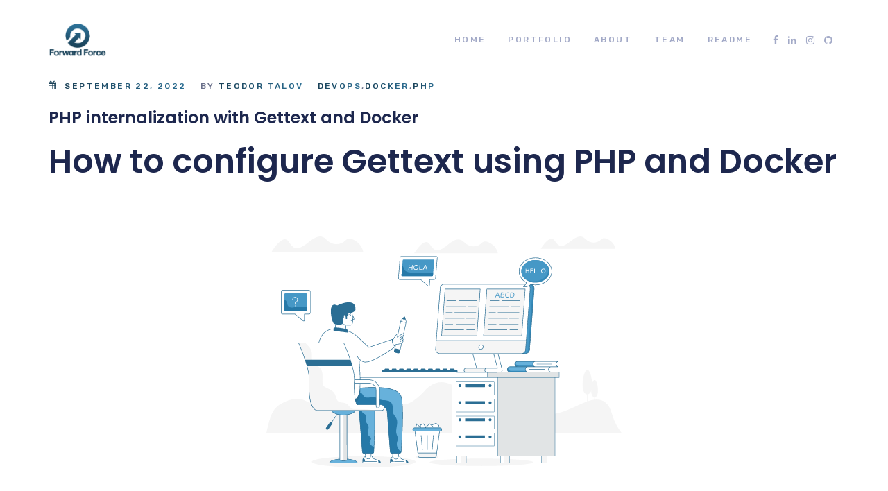

--- FILE ---
content_type: text/css
request_url: https://forwardforce.io/wp-content/themes/troma/assets/css/theme.css?ver=1.1.2
body_size: 46176
content:
/*--------------------------------------------------------------
>>> TABLE OF CONTENTS:
----------------------------------------------------------------
# Normalize
# Typography
# Grid
# Class
# Forms
# Button
# Header
# Main Menu
# Page Title & Breadcrumb
# Post and Page
# Navigation
# Layout Content
# Widgets
# Media
# Singlular
# Comments
# Footer
# VC Elements
--------------------------------------------------------------*/
/*--------------------------------------------------------------
# Typography
--------------------------------------------------------------*/
/* Custom Mixin */
/* Set Font Default */
/*--------------------------------------------------------------
# Class
--------------------------------------------------------------*/
/*--------------------------------------------------------------
# Forms
--------------------------------------------------------------*/
/*--------------------------------------------------------------
# Button
--------------------------------------------------------------*/
/*--------------------------------------------------------------
# Header
--------------------------------------------------------------*/
/* CMS Button */
/*--------------------------------------------------------------
# Main Menu
--------------------------------------------------------------*/
/*--------------------------------------------------------------
# Page Title & Breadcrumb
--------------------------------------------------------------*/
/*--------------------------------------------------------------
# Post and Page
--------------------------------------------------------------*/
/*--------------------------------------------------------------
# Widgets
--------------------------------------------------------------*/
/*--------------------------------------------------------------
# Media
--------------------------------------------------------------*/
/*--------------------------------------------------------------
# Comments
--------------------------------------------------------------*/
/*--------------------------------------------------------------
# Footer
--------------------------------------------------------------*/
/*--------------------------------------------------------------
# VC Elements
--------------------------------------------------------------*/
/*--------------------------------------------------------------
# Layout Content
--------------------------------------------------------------*/
/*
Theme Name: Fincore
Adding support for languages written in a Right To Left (RTL) direction is easy -
it's just a matter of overwriting all the horizontal positioning attributes
of your CSS stylesheet in a separate stylesheet file named rtl.css.
https://codex.wordpress.org/Right-to-Left_Language_Support
*/
@-webkit-keyframes moveUp {
  100% {
    -webkit-transform: translateY(0);
    opacity: 1;
  }
}
@keyframes moveUp {
  100% {
    -webkit-transform: translateY(0);
    transform: translateY(0);
    opacity: 1;
  }
}
@keyframes spin-rotate-left {
  to {
    transform: rotate(30deg);
  }
  from {
    transform: rotate(175deg);
  }
}
@-webkit-keyframes spin-rotate-left {
  to {
    transform: rotate(30deg);
  }
  from {
    transform: rotate(175deg);
  }
}
@keyframes spin-rotate-right {
  from {
    transform: rotate(-175deg);
  }
  to {
    transform: rotate(-30deg);
  }
}
@-webkit-keyframes spin-rotate-right {
  from {
    transform: rotate(-175deg);
  }
  to {
    transform: rotate(-30deg);
  }
}
@keyframes spin-rotate-all {
  from {
    transform: rotate(0deg);
  }
  to {
    transform: rotate(-360deg);
  }
}
@-webkit-keyframes spin-rotate-all {
  from {
    transform: rotate(0deg);
  }
  to {
    transform: rotate(-360deg);
  }
}
@keyframes spin-fade-in-first {
  from {
    opacity: 1;
  }
  to {
    opacity: 0;
  }
}
@-webkit-keyframes spin-fade-in-first {
  from {
    opacity: 1;
  }
  to {
    opacity: 0;
  }
}
@keyframes spin-fade-in-second {
  from {
    opacity: 0;
  }
  to {
    opacity: 1;
  }
}
@-webkit-keyframes spin-fade-in-second {
  from {
    opacity: 0;
  }
  to {
    opacity: 1;
  }
}
@-webkit-keyframes markerWave {
  0% {
    -webkit-transform: scale(1);
    transform: scale(1);
    opacity: 0.8;
  }
  20% {
    opacity: 0.8;
  }
  100% {
    -webkit-transform: scale(5.5);
    transform: scale(5.5);
    opacity: 0;
  }
}
@keyframes markerWave {
  0% {
    -webkit-transform: scale(1);
    transform: scale(1);
    opacity: 0.8;
  }
  20% {
    opacity: 0.8;
  }
  100% {
    -webkit-transform: scale(5.5);
    transform: scale(5.5);
    opacity: 0;
  }
}
@-webkit-keyframes rotateplane {
  0% {
    -webkit-transform: perspective(120px);
  }
  50% {
    -webkit-transform: perspective(120px) rotateY(180deg);
  }
  100% {
    -webkit-transform: perspective(120px) rotateY(180deg) rotateX(180deg);
  }
}
@keyframes rotateplane {
  0% {
    -webkit-transform: perspective(120px) rotateX(0deg) rotateY(0deg);
    transform: perspective(120px) rotateX(0deg) rotateY(0deg);
  }
  50% {
    -webkit-transform: perspective(120px) rotateX(-180.1deg) rotateY(0deg);
    transform: perspective(120px) rotateX(-180.1deg) rotateY(0deg);
  }
  100% {
    -webkit-transform: perspective(120px) rotateX(-180deg) rotateY(-179.9deg);
    transform: perspective(120px) rotateX(-180deg) rotateY(-179.9deg);
  }
}
@-webkit-keyframes ct-bounce {
  0%, 100% {
    -webkit-transform: scale(0);
  }
  50% {
    -webkit-transform: scale(1);
  }
}
@keyframes ct-bounce {
  0%, 100% {
    transform: scale(0);
    -webkit-transform: scale(0);
  }
  50% {
    transform: scale(1);
    -webkit-transform: scale(1);
  }
}
@-webkit-keyframes ct-bounce2 {
  0%, 100% {
    -webkit-transform: scale(1);
  }
  50% {
    -webkit-transform: scale(1.08);
  }
}
@keyframes ct-bounce2 {
  0%, 100% {
    transform: scale(1);
    -webkit-transform: scale(1);
  }
  50% {
    transform: scale(1.08);
    -webkit-transform: scale(1.08);
  }
}
@-webkit-keyframes ct-stretchdelay {
  0%, 40%, 100% {
    -webkit-transform: scaleY(0.4);
  }
  20% {
    -webkit-transform: scaleY(1);
  }
}
@keyframes ct-stretchdelay {
  0%, 40%, 100% {
    transform: scaleY(0.4);
    -webkit-transform: scaleY(0.4);
  }
  20% {
    transform: scaleY(1);
    -webkit-transform: scaleY(1);
  }
}
@-webkit-keyframes ct-bouncedelay {
  0%, 80%, 100% {
    -webkit-transform: scale(0);
  }
  40% {
    -webkit-transform: scale(1);
  }
}
@keyframes ct-bouncedelay {
  0%, 80%, 100% {
    -webkit-transform: scale(0);
    transform: scale(0);
  }
  40% {
    -webkit-transform: scale(1);
    transform: scale(1);
  }
}
@-webkit-keyframes ct-cubeGridScaleDelay {
  0%, 70%, 100% {
    -webkit-transform: scale3D(1, 1, 1);
    transform: scale3D(1, 1, 1);
  }
  35% {
    -webkit-transform: scale3D(0, 0, 1);
    transform: scale3D(0, 0, 1);
  }
}
@keyframes ct-cubeGridScaleDelay {
  0%, 70%, 100% {
    -webkit-transform: scale3D(1, 1, 1);
    transform: scale3D(1, 1, 1);
  }
  35% {
    -webkit-transform: scale3D(0, 0, 1);
    transform: scale3D(0, 0, 1);
  }
}
@-webkit-keyframes ct-foldCubeAngle {
  0%, 10% {
    -webkit-transform: perspective(140px) rotateX(-180deg);
    transform: perspective(140px) rotateX(-180deg);
    opacity: 0;
  }
  25%, 75% {
    -webkit-transform: perspective(140px) rotateX(0deg);
    transform: perspective(140px) rotateX(0deg);
    opacity: 1;
  }
  90%, 100% {
    -webkit-transform: perspective(140px) rotateY(180deg);
    transform: perspective(140px) rotateY(180deg);
    opacity: 0;
  }
}
@keyframes ct-foldCubeAngle {
  0%, 10% {
    -webkit-transform: perspective(140px) rotateX(-180deg);
    transform: perspective(140px) rotateX(-180deg);
    opacity: 0;
  }
  25%, 75% {
    -webkit-transform: perspective(140px) rotateX(0deg);
    transform: perspective(140px) rotateX(0deg);
    opacity: 1;
  }
  90%, 100% {
    -webkit-transform: perspective(140px) rotateY(180deg);
    transform: perspective(140px) rotateY(180deg);
    opacity: 0;
  }
}
@keyframes ball {
  0% {
    transform: translate(0, 0);
  }
  5% {
    transform: translate(8px, -14px);
  }
  10% {
    transform: translate(15px, -10px);
  }
  17% {
    transform: translate(23px, -24px);
  }
  20% {
    transform: translate(30px, -20px);
  }
  27% {
    transform: translate(38px, -34px);
  }
  30% {
    transform: translate(45px, -30px);
  }
  37% {
    transform: translate(53px, -44px);
  }
  40% {
    transform: translate(60px, -40px);
  }
  50% {
    transform: translate(60px, 0);
  }
  57% {
    transform: translate(53px, -14px);
  }
  60% {
    transform: translate(45px, -10px);
  }
  67% {
    transform: translate(37px, -24px);
  }
  70% {
    transform: translate(30px, -20px);
  }
  77% {
    transform: translate(22px, -34px);
  }
  80% {
    transform: translate(15px, -30px);
  }
  87% {
    transform: translate(7px, -44px);
  }
  90% {
    transform: translate(0, -40px);
  }
  100% {
    transform: translate(0, 0);
  }
}
@keyframes barUp1 {
  0% {
    transform: scale(1, 0.2);
  }
  40% {
    transform: scale(1, 0.2);
  }
  50% {
    transform: scale(1, 1);
  }
  90% {
    transform: scale(1, 1);
  }
  100% {
    transform: scale(1, 0.2);
  }
}
@keyframes barUp2 {
  0% {
    transform: scale(1, 0.4);
  }
  40% {
    transform: scale(1, 0.4);
  }
  50% {
    transform: scale(1, 0.8);
  }
  90% {
    transform: scale(1, 0.8);
  }
  100% {
    transform: scale(1, 0.4);
  }
}
@keyframes barUp3 {
  0% {
    transform: scale(1, 0.6);
  }
  100% {
    transform: scale(1, 0.6);
  }
}
@keyframes barUp4 {
  0% {
    transform: scale(1, 0.8);
  }
  40% {
    transform: scale(1, 0.8);
  }
  50% {
    transform: scale(1, 0.4);
  }
  90% {
    transform: scale(1, 0.4);
  }
  100% {
    transform: scale(1, 0.8);
  }
}
@keyframes barUp5 {
  0% {
    transform: scale(1, 1);
  }
  40% {
    transform: scale(1, 1);
  }
  50% {
    transform: scale(1, 0.2);
  }
  90% {
    transform: scale(1, 0.2);
  }
  100% {
    transform: scale(1, 1);
  }
}
@-moz-keyframes headerSlideDown {
  0% {
    margin-top: -150px;
  }
  100% {
    margin-top: 0;
  }
}
@-ms-keyframes headerSlideDown {
  0% {
    margin-top: -150px;
  }
  100% {
    margin-top: 0;
  }
}
@-webkit-keyframes headerSlideDown {
  0% {
    margin-top: -150px;
  }
  100% {
    margin-top: 0;
  }
}
@keyframes headerSlideDown {
  0% {
    margin-top: -150px;
  }
  100% {
    margin-top: 0;
  }
}
@-webkit-keyframes ct-rotate {
  100% {
    -webkit-transform: rotate(360deg);
  }
}
@keyframes ct-rotate {
  100% {
    transform: rotate(360deg);
    -webkit-transform: rotate(360deg);
  }
}
@-webkit-keyframes ct-bounce {
  0%, 100% {
    -webkit-transform: scale(0);
  }
  50% {
    -webkit-transform: scale(1);
  }
}
@-webkit-keyframes video-icon-animation {
  from {
    -webkit-transform: scale(1, 1);
    transform: scale(1, 1);
    opacity: 1;
  }
  to {
    -webkit-transform: scale(2, 2);
    transform: scale(2, 2);
    opacity: 0;
  }
}
@keyframes video-icon-animation {
  from {
    -webkit-transform: scale(1, 1);
    transform: scale(1, 1);
    opacity: 1;
  }
  to {
    -webkit-transform: scale(2, 2);
    transform: scale(2, 2);
    opacity: 0;
  }
}
@-webkit-keyframes in-top {
  from {
    -webkit-transform: perspective(500px) rotateX(-90deg);
    opacity: 1;
  }
  to {
    -webkit-transform: perspective(500px) rotateX(0deg);
  }
}
@keyframes in-top {
  from {
    transform: perspective(500px) rotateX(-90deg);
    opacity: 1;
  }
  to {
    transform: perspective(500px) rotateX(0deg);
  }
}
@-webkit-keyframes out-top {
  from {
    -webkit-transform: perspective(500px) rotateX(0deg);
    opacity: 1;
  }
  to {
    -webkit-transform: perspective(500px) rotateX(-90deg);
    opacity: 1;
  }
}
@keyframes out-top {
  from {
    transform: perspective(500px) rotateX(0deg);
    opacity: 1;
  }
  to {
    transform: perspective(500px) rotateX(-90deg);
    opacity: 1;
  }
}
@-webkit-keyframes in-bottom {
  from {
    -webkit-transform: perspective(500px) rotateX(90deg);
    opacity: 1;
  }
  to {
    -webkit-transform: perspective(500px) rotateX(0deg);
  }
}
@keyframes in-bottom {
  from {
    transform: perspective(500px) rotateX(90deg);
    opacity: 1;
  }
  to {
    transform: perspective(500px) rotateX(0deg);
  }
}
@-webkit-keyframes out-bottom {
  from {
    -webkit-transform: perspective(500px) rotateX(0deg);
    opacity: 1;
  }
  to {
    -webkit-transform: perspective(500px) rotateX(90deg);
    opacity: 1;
  }
}
@keyframes out-bottom {
  from {
    transform: perspective(500px) rotateX(0deg);
    opacity: 1;
  }
  to {
    transform: perspective(500px) rotateX(90deg);
    opacity: 1;
  }
}
@-webkit-keyframes in-left {
  from {
    -webkit-transform: perspective(500px) rotateY(90deg);
    opacity: 1;
  }
  to {
    -webkit-transform: perspective(500px) rotateY(0deg);
  }
}
@keyframes in-left {
  from {
    transform: perspective(500px) rotateY(90deg);
    opacity: 1;
  }
  to {
    transform: perspective(500px) rotateY(0deg);
  }
}
@-webkit-keyframes out-left {
  from {
    -webkit-transform: perspective(500px) rotateY(0deg);
    opacity: 1;
  }
  to {
    -webkit-transform: perspective(500px) rotateY(90deg);
    opacity: 1;
  }
}
@keyframes out-left {
  from {
    transform: perspective(500px) rotateY(0deg);
    opacity: 1;
  }
  to {
    transform: perspective(500px) rotateY(90deg);
    opacity: 1;
  }
}
@-webkit-keyframes in-right {
  from {
    -webkit-transform: perspective(500px) rotateY(-90deg);
    opacity: 1;
  }
  to {
    -webkit-transform: perspective(500px) rotateY(0deg);
  }
}
@keyframes in-right {
  from {
    transform: perspective(500px) rotateY(-90deg);
    opacity: 1;
  }
  to {
    transform: perspective(500px) rotateY(0deg);
  }
}
@-webkit-keyframes out-right {
  from {
    -webkit-transform: perspective(500px) rotateY(0deg);
    opacity: 1;
  }
  to {
    -webkit-transform: perspective(500px) rotateY(-90deg);
    opacity: 1;
  }
}
@keyframes out-right {
  /* In Out Fade */
  from {
    transform: perspective(500px) rotateY(0deg);
    opacity: 1;
  }
  to {
    transform: perspective(500px) rotateY(-90deg);
    opacity: 1;
  }
}
@-webkit-keyframes in-top-fade {
  from {
    -webkit-transform: translateY(-120%);
  }
  to {
    -webkit-transform: translateY(0%);
  }
}
@keyframes in-top-fade {
  from {
    transform: translateY(-120%);
  }
  to {
    transform: translateY(0%);
  }
}
@-webkit-keyframes out-top-fade {
  from {
    -webkit-transform: translateY(0%);
  }
  to {
    -webkit-transform: translateY(-120%);
  }
}
@keyframes out-top-fade {
  from {
    transform: translateY(0%);
  }
  to {
    transform: translateY(-120%);
  }
}
@-webkit-keyframes in-bottom-fade {
  from {
    -webkit-transform: translateY(120%);
  }
  to {
    -webkit-transform: translateY(0%);
  }
}
@keyframes in-bottom-fade {
  from {
    transform: translateY(120%);
  }
  to {
    transform: translateY(0%);
  }
}
@-webkit-keyframes out-bottom-fade {
  from {
    -webkit-transform: translateY(0%);
  }
  to {
    -webkit-transform: translateY(120%);
  }
}
@keyframes out-bottom-fade {
  from {
    transform: translateY(0%);
  }
  to {
    transform: translateY(120%);
  }
}
@-webkit-keyframes in-left-fade {
  from {
    -webkit-transform: translateX(-120%);
  }
  to {
    -webkit-transform: translateX(0%);
  }
}
@keyframes in-left-fade {
  from {
    transform: translateX(-120%);
  }
  to {
    transform: translateX(0%);
  }
}
@-webkit-keyframes out-left-fade {
  from {
    -webkit-transform: translateX(0%);
  }
  to {
    -webkit-transform: translateX(-120%);
  }
}
@keyframes out-left-fade {
  from {
    transform: translateX(0%);
  }
  to {
    transform: translateX(-120%);
  }
}
@-webkit-keyframes in-right-fade {
  from {
    -webkit-transform: translateX(120%);
  }
  to {
    -webkit-transform: translateX(0%);
  }
}
@keyframes in-right-fade {
  from {
    transform: translateX(120%);
  }
  to {
    transform: translateX(0%);
  }
}
@-webkit-keyframes out-right-fade {
  from {
    -webkit-transform: translateX(0%);
  }
  to {
    -webkit-transform: translateX(120%);
  }
}
@keyframes out-right-fade {
  from {
    transform: translateX(0%);
  }
  to {
    transform: translateX(120%);
  }
}
@-webkit-keyframes video-icon-animation {
  from {
    -webkit-transform: scale(1, 1);
    transform: scale(1, 1);
    opacity: 1;
  }
  to {
    -webkit-transform: scale(2, 2);
    transform: scale(2, 2);
    opacity: 0;
  }
}
@keyframes video-icon-animation {
  from {
    -webkit-transform: scale(1, 1);
    transform: scale(1, 1);
    opacity: 1;
  }
  to {
    -webkit-transform: scale(2, 2);
    transform: scale(2, 2);
    opacity: 0;
  }
}
html {
  box-sizing: border-box;
}
a {
  -webkit-transition: all 300ms linear 0ms;
  -khtml-transition: all 300ms linear 0ms;
  -moz-transition: all 300ms linear 0ms;
  -ms-transition: all 300ms linear 0ms;
  -o-transition: all 300ms linear 0ms;
  transition: all 300ms linear 0ms;
  color: #005ec7;
}
a, a:hover, a:focus, a:before, a:after {
  outline: none;
  text-decoration: none;
}
a:hover, a:focus {
  color: #0042fe;
}
p {
  margin-bottom: 15px;
}
body {
  background-color: #fff;
  font-size: 16px;
  line-height: 1.625;
  color: #747da1;
  -webkit-font-smoothing: antialiased;
  font-smoothing: antialiased;
  -moz-osx-font-smoothing: grayscale;
  overflow-x: hidden;
  font-weight: normal;
  letter-spacing: 0;
}
body.body-default-font {
  font-family: 'Rubik', sans-serif;
}
body.ovhidden {
  overflow: hidden;
}
.site {
  position: relative;
}
h1, h2, h3, h4, h5, h6, .h1, .h2, .h3, .h4, .h5, .h6 {
  font-weight: 600;
  color: #1d274e;
  clear: both;
  line-height: 1.25;
  margin: 0 0 15px;
}
.heading-default-font h1, .heading-default-font h2, .heading-default-font h3, .heading-default-font h4, .heading-default-font h5, .heading-default-font h6, .heading-default-font .h1, .heading-default-font .h2, .heading-default-font .h3, .heading-default-font .h4, .heading-default-font .h5, .heading-default-font .h6 {
  font-family: 'Poppins', sans-serif;
}
h1, .h1 {
  font-size: 48px;
}
h2, .h2 {
  font-size: 36px;
}
h3, .h3 {
  font-size: 24px;
}
h4, .h4 {
  font-size: 22px;
}
h5, .h5 {
  font-size: 18px;
}
h6, .h6 {
  font-size: 16px;
}
img {
  width: auto;
  max-width: 100%;
  height: auto;
}
label {
  margin-bottom: 0;
}
table {
  border-bottom: 1px solid #ededed;
  border-collapse: collapse;
  border-spacing: 0;
  line-height: 2;
  margin: 0 0 20px;
  width: 100%;
  -webkit-border-radius: 0;
  -khtml-border-radius: 0;
  -moz-border-radius: 0;
  -ms-border-radius: 0;
  -o-border-radius: 0;
  border-radius: 0;
}
table th {
  color: #1e2331;
}
caption, td {
  font-weight: normal;
  text-align: left;
}
.table > tbody > tr > td, .table > tbody > tr > th, .table > tfoot > tr > td, .table > tfoot > tr > th, .table > thead > tr > td, .table > thead > tr > th {
  padding: 13px 8px;
}
th {
  font-weight: 700;
}
td {
  border-top: 1px solid #ededed;
  padding: 6px 10px 6px 0;
  /*--- Definition Lists ---*/
}
dl {
  margin: 0 0 0 25px;
}
dl dt {
  font-weight: normal;
  line-height: 26px;
  text-transform: uppercase;
  font-weight: 700;
  color: #000;
}
dl dd {
  line-height: normal;
  margin-bottom: 20px;
}
dl dd a {
  color: #000;
}
dl dd a:hover {
  color: #1a4157;
}
code, kbd {
  background-color: transparent;
  border-radius: 4px;
  color: inherit;
  font-size: 100%;
  padding: 2px 4px;
  -webkit-box-shadow: none;
  -moz-box-shadow: none;
  -o-box-shadow: none;
  box-shadow: none;
}
ins {
  color: #fff;
  border: none;
  padding: 2px;
  text-decoration: none;
  background-color: #1a4157;
}
pre {
  background: #f5f5f5;
  color: #666;
  font-size: 14px;
  margin: 20px 0;
  overflow: auto;
  padding: 20px;
  white-space: pre-wrap;
  word-wrap: break-word;
}
ol {
  list-style: outside none decimal;
}
ul {
  padding: 0;
  margin: 0 0 15px;
}
ul li {
  list-style-position: inside;
}
blockquote {
  overflow: hidden;
  background-color: #1a4157;
  background-image: -webkit-gradient(linear, left top, right top, from(#1a4157), to(#2c6f94));
  background-image: -webkit-linear-gradient(left, #1a4157, #2c6f94);
  background-image: -moz-linear-gradient(left, #1a4157, #2c6f94);
  background-image: -ms-linear-gradient(left, #1a4157, #2c6f94);
  background-image: -o-linear-gradient(left, #1a4157, #2c6f94);
  background-image: linear-gradient(left, #1a4157, #2c6f94);
  filter: progid:DXImageTransform.Microsoft.gradient(startColorStr='#1a4157', endColorStr='#2c6f94', gradientType='1');
  font-size: 14px;
  line-height: 24px;
  position: relative;
  padding: 24px 30px 24px 90px;
  clear: both;
  margin: 40px 0;
  color: #f5f5f5;
}
blockquote p {
  margin-bottom: 0 !important;
}
blockquote cite {
  font-style: normal;
  display: block;
  color: #fff;
  font-weight: 600;
  font-size: 14px;
  margin-top: 11px;
  font-family: 'Poppins', sans-serif;
}
blockquote:before {
  content: '\f10d';
  font-family: "FontAwesome";
  color: #fff;
  font-size: 28px;
  position: absolute;
  left: 35px;
  top: 50px;
  font-style: normal;
}
.dlab-divider {
  height: 1px;
  width: 100%;
  margin: 30px 0;
  background-color: #d3d3d3;
}
dl + h2 + ul {
  padding-left: 35px;
}
dl + h2 + ul ul {
  padding-left: 35px;
}
dl + h2 + ul ul li {
  list-style: outside;
}
.post-password-form label {
  display: block;
  max-width: 60%;
}
.post-password-form input {
  margin: 10px 0;
}
@media screen and (max-width: 767px) {
  .post-password-form label {
    max-width: 60%;
  }
}
#tslOverlay {
  background-color: transparent !important;
}
@font-face {
  font-family: 'Droidsans';
  src: url('../fonts/droidsans-webfont.woff2') format('woff2'), url('../fonts/droidsans-webfont.woff') format('woff');
  font-weight: normal;
  font-style: normal;
}
.ft-droidsans {
  font-family: 'Droidsans';
}
.bg-primary2 {
  background-color: #005ec7;
}
.site-content .bg-attachment-fixed {
  background-attachment: fixed !important;
}
.text-block1 {
  font-size: 15px;
  line-height: 28px;
  color: #0f192d;
}
.text-block1.wpb_text_column p {
  margin-bottom: 27px;
}
.text-block1.wpb_text_column p:last-child {
  margin-bottom: 0;
}
.about-name {
  font-weight: 500;
  color: #0f192d;
  font-size: 14px;
}
.about-name span {
  font-weight: 400;
}
.d-table {
  display: table;
}
.d-table-cell {
  display: table-cell;
  vertical-align: middle;
}
.bg-image {
  background-size: cover;
  background-position: center;
  background-repeat: no-repeat;
}
.screen-reader-text {
  display: none;
}
#content[tabindex="-1"]:focus {
  outline: 0;
}
#content.zindex, .vc_row.zindex {
  position: relative;
  z-index: 9999;
}
.alignleft, .alignright, .aligncenter {
  margin-bottom: 30px;
}
.alignleft {
  display: inline;
  float: left;
  margin-right: 30px;
}
.alignright {
  display: inline;
  float: right;
  margin-left: 30px;
}
.aligncenter {
  clear: both;
  display: block;
  margin-left: auto;
  margin-right: auto;
}
.bg-overlay {
  position: relative;
}
.bg-overlay:before {
  content: "";
  position: absolute;
  top: 0;
  left: 0;
  width: 100%;
  height: 100%;
  background-color: inherit;
  display: block;
}
.text-block {
  line-height: 1.75;
}
.bg-gradient, .ct-social li a:before {
  background-color: #1a4157;
  background-image: -webkit-gradient(linear, left top, right top, from(#1a4157), to(#2c6f94));
  background-image: -webkit-linear-gradient(left, #1a4157, #2c6f94);
  background-image: -moz-linear-gradient(left, #1a4157, #2c6f94);
  background-image: -ms-linear-gradient(left, #1a4157, #2c6f94);
  background-image: -o-linear-gradient(left, #1a4157, #2c6f94);
  background-image: linear-gradient(left, #1a4157, #2c6f94);
  filter: progid:DXImageTransform.Microsoft.gradient(startColorStr='#1a4157', endColorStr='#2c6f94', gradientType='1');
}
.text-image {
  background-image: url(../images/bg-text.jpg);
  background-repeat: no-repeat;
  background-position: center;
  background-color: transparent;
  background-clip: text;
  -o-background-clip: text;
  -ms-background-clip: text;
  -moz-background-clip: text;
  -webkit-background-clip: text;
  text-fill-color: transparent;
  -o-text-fill-color: transparent;
  -ms-text-fill-color: transparent;
  -moz-text-fill-color: transparent;
  -webkit-text-fill-color: transparent;
}
.el-overlay {
  position: absolute;
  top: 0;
  left: 0;
  height: 100%;
  width: 100%;
}
.box-white {
  background-color: #fff;
  border: 1px solid #e5e5e5;
  -webkit-border-radius: 6px;
  -khtml-border-radius: 6px;
  -moz-border-radius: 6px;
  -ms-border-radius: 6px;
  -o-border-radius: 6px;
  border-radius: 6px;
  padding: 29px;
}
.box-white .menu li {
  font-size: 18px;
  line-height: 29px;
  font-weight: 600;
}
.bg-primary {
  background-color: #1a4157 !important;
}
.br-radius {
  -webkit-border-radius: 4px;
  -khtml-border-radius: 4px;
  -moz-border-radius: 4px;
  -ms-border-radius: 4px;
  -o-border-radius: 4px;
  border-radius: 4px;
}
.ct-box {
  padding: 30px;
  -webkit-border-radius: 5px;
  -khtml-border-radius: 5px;
  -moz-border-radius: 5px;
  -ms-border-radius: 5px;
  -o-border-radius: 5px;
  border-radius: 5px;
  background-color: #fff;
  -webkit-box-shadow: 0 2px 5px rgba(0, 0, 0, 0.12);
  -khtml-box-shadow: 0 2px 5px rgba(0, 0, 0, 0.12);
  -moz-box-shadow: 0 2px 5px rgba(0, 0, 0, 0.12);
  -ms-box-shadow: 0 2px 5px rgba(0, 0, 0, 0.12);
  -o-box-shadow: 0 2px 5px rgba(0, 0, 0, 0.12);
  box-shadow: 0 2px 5px rgba(0, 0, 0, 0.12);
}
.ct-bgimage {
  background-position: center;
  background-repeat: no-repeat;
  background-size: cover;
}
.row-visible {
  overflow: visible !important;
}
.ct-close {
  display: inline-block;
  height: 32px;
  line-height: 32px;
  width: 30px;
  cursor: pointer;
  position: relative;
  -webkit-transition: all 300ms linear 0ms;
  -khtml-transition: all 300ms linear 0ms;
  -moz-transition: all 300ms linear 0ms;
  -ms-transition: all 300ms linear 0ms;
  -o-transition: all 300ms linear 0ms;
  transition: all 300ms linear 0ms;
}
.ct-close:before, .ct-close:after {
  -webkit-transition: all 300ms linear 0ms;
  -khtml-transition: all 300ms linear 0ms;
  -moz-transition: all 300ms linear 0ms;
  -ms-transition: all 300ms linear 0ms;
  -o-transition: all 300ms linear 0ms;
  transition: all 300ms linear 0ms;
  content: "";
  background-color: #282828;
  display: block;
  height: 2px;
  left: 0;
  margin: auto;
  position: absolute;
  right: 0;
  width: 22px;
  top: 21px;
}
.ct-close:before {
  top: 15px;
  -webkit-transform: rotate(45deg);
  -khtml-transform: rotate(45deg);
  -moz-transform: rotate(45deg);
  -ms-transform: rotate(45deg);
  -o-transform: rotate(45deg);
  transform: rotate(45deg);
}
.ct-close:after {
  -webkit-transform: rotate(-45deg);
  -khtml-transform: rotate(-45deg);
  -moz-transform: rotate(-45deg);
  -ms-transform: rotate(-45deg);
  -o-transform: rotate(-45deg);
  transform: rotate(-45deg);
  top: 15px;
}
.ct-close:hover:before, .ct-close:hover:after {
  background-color: #012967;
}
.ct-icon-plus {
  height: 10px;
  width: 10px;
  position: relative;
  display: inline-block;
}
.ct-icon-plus:before, .ct-icon-plus:after {
  content: "";
  background-color: #0090ff;
  position: absolute;
  -webkit-transition: all 300ms linear 0ms;
  -khtml-transition: all 300ms linear 0ms;
  -moz-transition: all 300ms linear 0ms;
  -ms-transition: all 300ms linear 0ms;
  -o-transition: all 300ms linear 0ms;
  transition: all 300ms linear 0ms;
}
.ct-icon-plus:before {
  width: 100%;
  height: 2px;
  top: 4px;
  left: 0;
}
.ct-icon-plus:after {
  width: 2px;
  height: 100%;
  left: 4px;
  top: 0;
}
.text-while {
  color: #fff;
}
.inline-block {
  display: inline-block;
  vertical-align: middle;
}
.text-right, .align-right {
  text-align: right;
}
.text-left, .align-left {
  text-align: left;
}
.text-center, .align-center {
  text-align: center;
}
.style-none {
  list-style: none;
  margin: 0;
}
.z-index-0 {
  z-index: 0;
}
.z-index-1 {
  z-index: 1;
}
.subtitle, .woocommerce .woocommerce-product-category a {
  font-weight: 500;
  letter-spacing: 0.2em;
  text-transform: uppercase;
}
.text-gradient, .entry-meta li span, .item-meta li span, .entry-meta li a, .item-meta li a, .comment-form .comment-field i, .ct-blog-carousel.default .item-category a {
  background-color: #1a4157;
  background-image: -webkit-gradient(linear, left top, right top, from(#1a4157), to(#2c6f94));
  background-image: -webkit-linear-gradient(left, #1a4157, #2c6f94);
  background-image: -moz-linear-gradient(left, #1a4157, #2c6f94);
  background-image: -ms-linear-gradient(left, #1a4157, #2c6f94);
  background-image: -o-linear-gradient(left, #1a4157, #2c6f94);
  background-image: linear-gradient(left, #1a4157, #2c6f94);
  filter: progid:DXImageTransform.Microsoft.gradient(startColorStr='#1a4157', endColorStr='#2c6f94', gradientType='1');
  background-color: transparent;
  background-clip: text;
  -o-background-clip: text;
  -ms-background-clip: text;
  -moz-background-clip: text;
  -webkit-background-clip: text;
  text-fill-color: transparent;
  -o-text-fill-color: transparent;
  -ms-text-fill-color: transparent;
  -moz-text-fill-color: transparent;
  -webkit-text-fill-color: transparent;
}
.text-gradient2, .single-portfolio .entry-cateogry a, .ct-blog-carousel.layout2 .item-category a {
  background-color: #1a4157;
  background-image: -webkit-gradient(linear, left top, right top, from(#1a4157), to(#2c6f94));
  background-image: -webkit-linear-gradient(left, #1a4157, #2c6f94);
  background-image: -moz-linear-gradient(left, #1a4157, #2c6f94);
  background-image: -ms-linear-gradient(left, #1a4157, #2c6f94);
  background-image: -o-linear-gradient(left, #1a4157, #2c6f94);
  background-image: linear-gradient(left, #1a4157, #2c6f94);
  filter: progid:DXImageTransform.Microsoft.gradient(startColorStr='#1a4157', endColorStr='#2c6f94', gradientType='1');
  background-color: transparent;
  background-clip: text;
  -o-background-clip: text;
  -ms-background-clip: text;
  -moz-background-clip: text;
  -webkit-background-clip: text;
  text-fill-color: transparent;
  -o-text-fill-color: transparent;
  -ms-text-fill-color: transparent;
  -moz-text-fill-color: transparent;
  -webkit-text-fill-color: transparent;
}
@media screen and (min-width: 1200px) {
  .rm-padding-right {
    padding-right: 0 !important;
  }
}
@media screen and (min-width: 992px) {
  .flex {
    display: flex;
    display: -webkit-flex;
    display: -ms-flex;
    flex-wrap: wrap;
  }
  .flex .flex-col {
    display: flex !important;
    display: -webkit-flex !important;
    display: -ms-flex !important;
    flex-wrap: wrap;
    align-items: center;
    -webkit-align-items: center;
    -ms-align-items: center;
  }
  .flex-two {
    display: flex;
    display: -webkit-flex;
    display: -ms-flex;
    flex-flow: row wrap;
  }
  .flex-two .flex-col {
    flex: 1 0 0px;
    -webkit-flex: 1 0 0px;
    -ms-flex: 1 0 0px;
    display: flex !important;
    display: -webkit-flex !important;
    display: -ms-flex !important;
    flex-wrap: wrap;
    align-items: center;
    -webkit-align-items: center;
    -ms-align-items: center;
  }
}
@media screen and (min-width: 992px) {
  .text-left-lg {
    text-align: left !important;
  }
  .text-right-lg {
    text-align: right !important;
  }
}
@media screen and (max-width: 1199px) {
  .align-center-md {
    text-align: center;
  }
  .align-left-md {
    text-align: left;
  }
  .align-right-md {
    text-align: right;
  }
}
@media screen and (max-width: 991px) {
  .text-center-md {
    text-align: center !important;
  }
  .text-left-md {
    text-align: left !important;
  }
  .text-right-md {
    text-align: right !important;
  }
  .align-center-sm {
    text-align: center;
  }
  .align-left-sm {
    text-align: left;
  }
  .align-right-sm {
    text-align: right;
  }
}
@media screen and (max-width: 767px) {
  .text-center-sm {
    text-align: center !important;
  }
  .text-left-sm {
    text-align: left !important;
  }
  .text-right-sm {
    text-align: right !important;
  }
  .align-center-xs {
    text-align: center;
  }
  .align-left-xs {
    text-align: left;
  }
  .align-right-xs {
    text-align: right;
  }
}
input::-moz-placeholder, textarea::-moz-placeholder {
  color: inherit;
  opacity: 1;
}
input::-webkit-input-placeholder, textarea::-webkit-input-placeholder {
  color: inherit;
  opacity: 1;
}
input::-o-placeholder, textarea::-o-placeholder {
  color: inherit;
  opacity: 1;
}
input::-ms-placeholder, textarea::-ms-placeholder {
  color: inherit;
  opacity: 1;
}
input[type="text"], input[type="email"], input[type="url"], input[type="password"], input[type="search"], input[type="tel"], input[type="number"], input[type="range"], input[type="date"], input[type="month"], input[type="week"], input[type="time"], input[type="datetime"], input[type="datetime-local"], input[type="color"], textarea, select, .nice-select {
  background-color: #fff;
  border: 2px solid #e5e5e5;
  color: #a7a7c1;
  padding: 8px 28px;
  line-height: normal;
  font-size: 14px;
  height: 60px;
  -webkit-transition: all 300ms linear 0ms;
  -khtml-transition: all 300ms linear 0ms;
  -moz-transition: all 300ms linear 0ms;
  -ms-transition: all 300ms linear 0ms;
  -o-transition: all 300ms linear 0ms;
  transition: all 300ms linear 0ms;
  -webkit-box-shadow: none;
  -khtml-box-shadow: none;
  -moz-box-shadow: none;
  -ms-box-shadow: none;
  -o-box-shadow: none;
  box-shadow: none;
  -webkit-border-radius: 0px;
  -khtml-border-radius: 0px;
  -moz-border-radius: 0px;
  -ms-border-radius: 0px;
  -o-border-radius: 0px;
  border-radius: 0px;
  width: 100%;
  outline: none;
}
input[type="text"]:focus, input[type="email"]:focus, input[type="url"]:focus, input[type="password"]:focus, input[type="search"]:focus, input[type="tel"]:focus, input[type="number"]:focus, input[type="range"]:focus, input[type="date"]:focus, input[type="month"]:focus, input[type="week"]:focus, input[type="time"]:focus, input[type="datetime"]:focus, input[type="datetime-local"]:focus, input[type="color"]:focus, textarea:focus, select:focus, .nice-select:focus {
  border-color: #1a4157;
}
select {
  height: 60px;
}
textarea {
  line-height: normal;
  padding-top: 18px;
  padding-bottom: 18px;
  height: 150px;
}
input[type="text"]:focus, input[type="email"]:focus, input[type="url"]:focus, input[type="password"]:focus, input[type="search"]:focus, input[type="number"]:focus, input[type="tel"]:focus, input[type="range"]:focus, input[type="date"]:focus, input[type="month"]:focus, input[type="week"]:focus, input[type="time"]:focus, input[type="datetime"]:focus, input[type="datetime-local"]:focus, input[type="color"]:focus, textarea:focus, select:focus {
  outline: 0;
  border-color: #1a4157;
}
.ct-select form {
  position: relative;
  background-color: #fff;
  -webkit-border-radius: 4px;
  -khtml-border-radius: 4px;
  -moz-border-radius: 4px;
  -ms-border-radius: 4px;
  -o-border-radius: 4px;
  border-radius: 4px;
}
.ct-select select {
  height: 39px;
  line-height: 37px;
  font-size: 15px;
  background-color: transparent;
  position: relative;
  z-index: 99;
  -webkit-appearance: none;
  -khtml-appearance: none;
  -moz-appearance: none;
  -ms-appearance: none;
  -o-appearance: none;
  appearance: none;
}
.ct-select i {
  position: absolute;
  right: 14px;
  top: 50%;
  -webkit-transform: translate(0px, -50%);
  -khtml-transform: translate(0px, -50%);
  -moz-transform: translate(0px, -50%);
  -ms-transform: translate(0px, -50%);
  -o-transform: translate(0px, -50%);
  transform: translate(0px, -50%);
}
.wpcf7-form .input-filled {
  position: relative;
}
.wpcf7-form .input-filled label {
  font-size: 16px;
  font-weight: 500;
  text-transform: uppercase;
  margin-bottom: 12px;
  letter-spacing: 0.2em;
}
.wpcf7-form .input-filled > i {
  color: #c9cce4;
  position: absolute;
  top: 50%;
  -webkit-transform: translate(0, -50%);
  -khtml-transform: translate(0, -50%);
  -moz-transform: translate(0, -50%);
  -ms-transform: translate(0, -50%);
  -o-transform: translate(0, -50%);
  transform: translate(0, -50%);
  position: absolute;
  right: 36px;
}
.wpcf7-form .input-filled > i + .wpcf7-form-control-wrap .wpcf7-form-control {
  padding-right: 68px;
}
.wpcf7-form .input-filled.wpcf7-textarea-wrap > i {
  top: 23px;
  -webkit-transform: translate(0, 0%);
  -khtml-transform: translate(0, 0%);
  -moz-transform: translate(0, 0%);
  -ms-transform: translate(0, 0%);
  -o-transform: translate(0, 0%);
  transform: translate(0, 0%);
}
.wpcf7-form .wpcf7-form-control-wrap {
  margin-bottom: 34px;
  display: block;
}
.wpcf7-form .wpcf7-form-control-wrap .wpcf7-not-valid-tip {
  display: none;
}
.wpcf7-form .wpcf7-form-control-wrap .wpcf7-not-valid {
  border-color: #f13c3c !important;
}
.wpcf7-form .wpcf7-response-output {
  border: medium none;
  font-style: italic;
  padding: 0;
  margin: 20px 0 0;
}
.wpcf7-form .wpcf7-response-output.wpcf7-mail-sent-ok {
  color: #398f14;
}
.wpcf7-form .wpcf7-response-output.wpcf7-validation-errors {
  color: #f13c3c;
}
.wpcf7-form .ajax-loader {
  display: none !important;
}
.wpcf7-form .wpcf7-menu {
  display: block;
}
.wpcf7-form .wpcf7-menu select {
  background-color: transparent;
  -webkit-appearance: none;
  -khtml-appearance: none;
  -moz-appearance: none;
  -ms-appearance: none;
  -o-appearance: none;
  appearance: none;
  position: relative;
  z-index: 99;
}
.wpcf7-form .wpcf7-menu select option {
  padding: 5px;
}
.select2 .select2-selection--single {
  -webkit-border-radius: 0px;
  -khtml-border-radius: 0px;
  -moz-border-radius: 0px;
  -ms-border-radius: 0px;
  -o-border-radius: 0px;
  border-radius: 0px;
  border: 1px solid #e7e8e9;
  height: 47px;
}
.select2 .select2-selection--single .select2-selection__rendered {
  padding-left: 15px;
  line-height: 47px;
}
.select2 .select2-selection--single .select2-selection__arrow {
  right: 8px;
  top: 50%;
  -webkit-transform: translate(0px, -50%);
  -khtml-transform: translate(0px, -50%);
  -moz-transform: translate(0px, -50%);
  -ms-transform: translate(0px, -50%);
  -o-transform: translate(0px, -50%);
  transform: translate(0px, -50%);
}
#ui-datepicker-div {
  -webkit-border-radius: 3px;
  -khtml-border-radius: 3px;
  -moz-border-radius: 3px;
  -ms-border-radius: 3px;
  -o-border-radius: 3px;
  border-radius: 3px;
  box-shadow: 0 4px 15px rgba(0, 0, 0, 0.24);
  border: none;
  padding: 0;
}
#ui-datepicker-div .ui-datepicker-header {
  background-color: #1a4157;
  border: none;
  border-bottom: 1px solid rgba(255, 255, 255, 0.1);
  -webkit-border-radius: 3px 3px 0 0;
  -khtml-border-radius: 3px 3px 0 0;
  -moz-border-radius: 3px 3px 0 0;
  -ms-border-radius: 3px 3px 0 0;
  -o-border-radius: 3px 3px 0 0;
  border-radius: 3px 3px 0 0;
  font-weight: normal;
  padding: 0;
}
#ui-datepicker-div .ui-datepicker-header .ui-datepicker-prev, #ui-datepicker-div .ui-datepicker-header .ui-datepicker-next {
  height: 40px;
  width: 40px;
  line-height: 40px;
  text-align: center;
  background-color: transparent;
  border: none;
  cursor: pointer;
  padding: 0;
  margin: 0;
  top: 0;
}
#ui-datepicker-div .ui-datepicker-header .ui-datepicker-prev span, #ui-datepicker-div .ui-datepicker-header .ui-datepicker-next span {
  display: none;
}
#ui-datepicker-div .ui-datepicker-header .ui-datepicker-prev:before, #ui-datepicker-div .ui-datepicker-header .ui-datepicker-next:before {
  font-family: "Material-Design-Iconic-Font";
  font-size: 16px;
  color: rgba(255, 255, 255, 0.4);
}
#ui-datepicker-div .ui-datepicker-header .ui-datepicker-prev {
  left: 0;
}
#ui-datepicker-div .ui-datepicker-header .ui-datepicker-prev:before {
  content: "\f2f4";
}
#ui-datepicker-div .ui-datepicker-header .ui-datepicker-next {
  right: 0;
}
#ui-datepicker-div .ui-datepicker-header .ui-datepicker-next:before {
  content: "\f2f6";
}
#ui-datepicker-div .ui-datepicker-title {
  color: #fff;
  font-size: 16px;
  line-height: 40px;
  margin: 0 40px;
}
#ui-datepicker-div .ui-datepicker-title select {
  font-size: inherit;
  color: #fff;
  line-height: normal;
  height: inherit;
  background-color: transparent;
  -webkit-appearance: none;
  -khtml-appearance: none;
  -moz-appearance: none;
  -ms-appearance: none;
  -o-appearance: none;
  appearance: none;
  margin: 0;
  padding: 0;
  width: inherit;
  border: none;
}
#ui-datepicker-div .ui-datepicker-title select option {
  padding: 0;
}
#ui-datepicker-div .ui-datepicker-calendar {
  background-color: transparent;
  border: none;
  margin: 0;
}
#ui-datepicker-div .ui-datepicker-calendar thead {
  background-color: #1a4157;
}
#ui-datepicker-div .ui-datepicker-calendar th span {
  text-transform: uppercase;
  color: #fff;
}
#ui-datepicker-div .ui-datepicker-calendar td {
  font-size: 12px;
}
#ui-datepicker-div .ui-datepicker-calendar td a, #ui-datepicker-div .ui-datepicker-calendar td span {
  background-color: transparent;
  border: medium none;
  text-align: center;
}
#ui-datepicker-div .ui-datepicker-calendar td a.ui-state-active, #ui-datepicker-div .ui-datepicker-calendar td span.ui-state-active, #ui-datepicker-div .ui-datepicker-calendar td a.ui-state-highlight, #ui-datepicker-div .ui-datepicker-calendar td span.ui-state-highlight {
  background-color: #1a4157;
  color: #fff;
  -webkit-border-radius: 3px;
  -khtml-border-radius: 3px;
  -moz-border-radius: 3px;
  -ms-border-radius: 3px;
  -o-border-radius: 3px;
  border-radius: 3px;
}
#ui-datepicker-div .ui-datepicker-calendar td a.ui-state-highlight, #ui-datepicker-div .ui-datepicker-calendar td span.ui-state-highlight {
  background-color: rgba(26, 65, 87, 0.7);
}
form .select2-container--default {
  width: 100% !important;
}
form .select2-container--default .select2-selection {
  border: 1px solid #e7e8e9;
  height: 47px;
}
form .select2-container--default .select2-selection .select2-selection__rendered {
  line-height: 47px;
  padding-left: 15px;
}
form .select2-container--default .select2-selection .select2-selection__arrow {
  right: 10px;
  top: 50%;
  color: #8f8f8f;
}
form .select2-container--default .select2-selection .select2-selection__clear {
  height: 20px;
  line-height: 20px;
  position: absolute;
  right: 30px;
  text-align: center;
  top: 50%;
  -webkit-transform: translate(0px, -50%);
  -khtml-transform: translate(0px, -50%);
  -moz-transform: translate(0px, -50%);
  -ms-transform: translate(0px, -50%);
  -o-transform: translate(0px, -50%);
  transform: translate(0px, -50%);
  width: 20px;
  color: #8f8f8f;
}
form .select2-container--default .select2-selection .select2-selection__placeholder {
  color: rgba(55, 55, 55, 0.87);
}
.select2-container.select2-container--open .select2-dropdown {
  border-color: #e7e8e9;
}
.select2-container.select2-container--open .select2-dropdown .select2-search__field {
  border: 1px solid #e7e8e9;
  padding-left: 15px;
  padding-right: 15px;
}
.select2-container.select2-container--open .select2-results li.select2-results__option--highlighted {
  background-color: #1a4157;
}
.ct-field-checkbox {
  position: relative;
  padding-left: 27px;
}
.ct-field-checkbox .icon-check {
  border: 1px solid #e1e3e3;
  border-radius: 1px;
  display: block;
  height: 17px;
  width: 17px;
  position: absolute;
  top: 50%;
  left: 0;
  -webkit-transform: translate(0, -50%);
  -khtml-transform: translate(0, -50%);
  -moz-transform: translate(0, -50%);
  -ms-transform: translate(0, -50%);
  -o-transform: translate(0, -50%);
  transform: translate(0, -50%);
  z-index: 1;
}
.ct-field-checkbox .icon-check:before {
  content: "\f00c";
  font-size: 13px;
  color: #1a4157;
  position: absolute;
  top: -4px;
  left: 1px;
  font-family: FontAwesome;
  opacity: 0;
}
.ct-field-checkbox input {
  bottom: 0;
  height: 100%;
  left: 0;
  position: absolute;
  width: 100%;
  opacity: 0;
  cursor: pointer;
  z-index: 3;
}
.ct-field-checkbox input:checked + .icon-check:before {
  opacity: 1;
}
.nice-select {
  padding-top: 0;
  padding-bottom: 0;
  position: relative;
  padding-right: 40px;
  cursor: pointer;
  -webkit-tap-highlight-color: transparent;
  -webkit-user-select: none;
  -moz-user-select: none;
  -ms-user-select: none;
  user-select: none;
  white-space: nowrap;
}
.nice-select:after {
  content: "\f2f9";
  font-family: "Material-Design-Iconic-Font";
  font-size: 20px;
  color: #c9cce4;
  position: absolute;
  right: 28px;
  top: 50%;
  -webkit-transform: translate(0px, -50%);
  -khtml-transform: translate(0px, -50%);
  -moz-transform: translate(0px, -50%);
  -ms-transform: translate(0px, -50%);
  -o-transform: translate(0px, -50%);
  transform: translate(0px, -50%);
}
.nice-select span.current {
  display: block;
  overflow: hidden;
  text-overflow: ellipsis;
  white-space: nowrap;
  line-height: 56px;
}
.nice-select .option {
  text-overflow: ellipsis;
  overflow: hidden;
}
.nice-select.open .list {
  width: 100%;
  max-height: 250px;
  overflow: auto;
  opacity: 1;
  pointer-events: auto;
  -webkit-transform: scale(1) translateY(0);
  -ms-transform: scale(1) translateY(0);
  transform: scale(1) translateY(0);
}
.nice-select.disabled {
  border-color: #ededed;
  color: #999;
  pointer-events: none;
}
.nice-select.disabled:after {
  border-color: #ccc;
}
.nice-select.wide {
  width: 100%;
}
.nice-select.wide .list {
  left: 0 !important;
  right: 0 !important;
}
.nice-select.right {
  float: right;
}
.nice-select.right .list {
  left: auto;
  right: 0;
}
.nice-select.small {
  font-size: 12px;
  height: 36px;
  line-height: 34px;
}
.nice-select.small:after {
  height: 4px;
  width: 4px;
}
.nice-select.small .option {
  line-height: 34px;
  min-height: 34px;
}
.nice-select .list {
  margin-top: 4px !important;
  margin-left: -2px !important;
  margin-right: -2px !important;
  border: 2px solid #e5e5e5;
  background-color: #fff;
  padding: 12px 0px;
  box-sizing: border-box;
  opacity: 0;
  overflow: hidden;
  pointer-events: none;
  position: absolute;
  top: 100%;
  left: 0;
  right: 0;
  -webkit-transform-origin: 50% 0;
  -ms-transform-origin: 50% 0;
  transform-origin: 50% 0;
  -webkit-transform: scale(0.75) translateY(-21px);
  -ms-transform: scale(0.75) translateY(-21px);
  transform: scale(0.75) translateY(-21px);
  -webkit-transition: all 0.2s cubic-bezier(0.5, 0, 0, 1.25), opacity 0.15s ease-out;
  transition: all 0.2s cubic-bezier(0.5, 0, 0, 1.25), opacity 0.15s ease-out;
  z-index: 9;
  color: #a7a7c1;
  font-size: 14px;
  width: calc(100% + 4px) !important;
  width: -webkit-calc(100% + 4px) !important;
}
.nice-select .list .selected {
  color: #1a4157;
}
.nice-select .list:hover .option:not(:hover) {
  background-color: transparent !important;
}
.nice-select .option {
  cursor: pointer;
  line-height: normal;
  list-style: none;
  outline: none;
  padding: 6px 22px;
  text-align: left;
  -webkit-transition: all 0.2s;
  -khtml-transition: all 0.2s;
  -moz-transition: all 0.2s;
  -ms-transition: all 0.2s;
  -o-transition: all 0.2s;
  transition: all 0.2s;
  margin-bottom: 0 !important;
}
.nice-select .option:hover {
  color: #1a4157;
}
.nice-select .option.selected {
  font-weight: 700;
}
.nice-select .option.disabled {
  background-color: transparent;
  color: #999;
  cursor: default;
}
.no-csspointerevents .nice-select .list {
  display: none;
}
.no-csspointerevents .nice-select.open .list {
  display: block;
}
body .booked-calendar-wrap .booked-appt-list .timeslot .timeslot-title {
  color: #2c6f94;
}
body #content #booked-profile-page .booked-profile-header, body #content table.booked-calendar th {
  background-color: #1a4157 !important;
}
body #content table.booked-calendar tr:not(.days) th {
  background-color: rgba(26, 65, 87, 0.8) !important;
}
body #booked-profile-page input[type="submit"].button-primary:hover, body table.booked-calendar input[type="submit"].button-primary:hover, body .booked-list-view button.button:hover, body .booked-list-view input[type="submit"].button-primary:hover, body .booked-modal input[type="submit"].button-primary:hover, body table.booked-calendar .booked-appt-list .timeslot .timeslot-people button:hover, body #booked-profile-page .appt-block .google-cal-button > a:hover {
  background-color: #2c6f94 !important;
  border-color: #2c6f94 !important;
}
#ui-datepicker-div.booked_custom_date_picker table.ui-datepicker-calendar tbody td.ui-datepicker-today a, #ui-datepicker-div.booked_custom_date_picker table.ui-datepicker-calendar tbody td.ui-datepicker-today a:hover, body #booked-profile-page input[type="submit"].button-primary, body table.booked-calendar input[type="submit"].button-primary, body .booked-list-view button.button, body .booked-list-view input[type="submit"].button-primary, body .booked-list-view button.button, body .booked-list-view input[type="submit"].button-primary, body .booked-modal input[type="submit"].button-primary, body table.booked-calendar .booked-appt-list .timeslot .timeslot-people button, body #booked-profile-page .booked-profile-appt-list .appt-block.approved .status-block, body #booked-profile-page .appt-block .google-cal-button > a, body .booked-modal p.booked-title-bar, body table.booked-calendar td:hover .date span, body .booked-list-view a.booked_list_date_picker_trigger.booked-dp-active, body .booked-list-view a.booked_list_date_picker_trigger.booked-dp-active:hover, .booked-ms-modal .booked-book-appt {
  background-color: #1a4157 !important;
  border-color: #1a4157 !important;
}
body #content table.booked-calendar td.today .date span {
  border-color: #2c6f94 !important;
}
body #content table.booked-calendar td.today:hover .date span {
  background-color: #2c6f94 !important;
}
body #content table.booked-calendar td.active:hover .date span {
  color: #fff !important;
}
.btn, button, .button, input[type="submit"] {
  background-color: #1a4157;
  background-image: -webkit-gradient(linear, left top, right top, from(#1a4157), to(#2c6f94));
  background-image: -webkit-linear-gradient(left, #1a4157, #2c6f94);
  background-image: -moz-linear-gradient(left, #1a4157, #2c6f94);
  background-image: -ms-linear-gradient(left, #1a4157, #2c6f94);
  background-image: -o-linear-gradient(left, #1a4157, #2c6f94);
  background-image: linear-gradient(left, #1a4157, #2c6f94);
  filter: progid:DXImageTransform.Microsoft.gradient(startColorStr='#1a4157', endColorStr='#2c6f94', gradientType='1');
  border: none;
  color: #fff;
  font-size: 14px;
  padding: 0 54px;
  line-height: 60px;
  -webkit-transition: all 300ms linear 0ms;
  -khtml-transition: all 300ms linear 0ms;
  -moz-transition: all 300ms linear 0ms;
  -ms-transition: all 300ms linear 0ms;
  -o-transition: all 300ms linear 0ms;
  transition: all 300ms linear 0ms;
  -webkit-border-radius: 0px;
  -khtml-border-radius: 0px;
  -moz-border-radius: 0px;
  -ms-border-radius: 0px;
  -o-border-radius: 0px;
  border-radius: 0px;
  position: relative;
  display: inline-block;
  text-align: center;
  cursor: pointer;
  position: relative;
  overflow: hidden;
  z-index: 1;
  font-weight: 500;
  outline: none;
  white-space: nowrap;
  text-transform: uppercase;
  letter-spacing: 0.2em;
}
.btn:hover, button:hover, .button:hover, input[type="submit"]:hover, .btn:focus, button:focus, .button:focus, input[type="submit"]:focus, .btn:active, button:active, .button:active, input[type="submit"]:active {
  -webkit-box-shadow: none;
  -khtml-box-shadow: none;
  -moz-box-shadow: none;
  -ms-box-shadow: none;
  -o-box-shadow: none;
  box-shadow: none;
  outline: none;
  text-decoration: none;
  color: #fff;
  background-color: #1d274e;
  background-image: none;
}
.btn:before, .btn:after {
  background-color: #000;
  content: "";
  height: 100%;
  left: -110%;
  opacity: 0.08;
  position: absolute;
  top: 0;
  -webkit-transition: all 0.5s ease 0s;
  -khtml-transition: all 0.5s ease 0s;
  -moz-transition: all 0.5s ease 0s;
  -ms-transition: all 0.5s ease 0s;
  -o-transition: all 0.5s ease 0s;
  transition: all 0.5s ease 0s;
  -webkit-transform: skewX(25deg);
  -khtml-transform: skewX(25deg);
  -moz-transform: skewX(25deg);
  -ms-transform: skewX(25deg);
  -o-transform: skewX(25deg);
  transform: skewX(25deg);
  width: 100%;
  z-index: -1;
}
.btn:hover, .btn:focus, .btn:active {
  background-color: #1a4157;
  background-image: -webkit-gradient(linear, left top, right top, from(#1a4157), to(#2c6f94));
  background-image: -webkit-linear-gradient(left, #1a4157, #2c6f94);
  background-image: -moz-linear-gradient(left, #1a4157, #2c6f94);
  background-image: -ms-linear-gradient(left, #1a4157, #2c6f94);
  background-image: -o-linear-gradient(left, #1a4157, #2c6f94);
  background-image: linear-gradient(left, #1a4157, #2c6f94);
  filter: progid:DXImageTransform.Microsoft.gradient(startColorStr='#1a4157', endColorStr='#2c6f94', gradientType='1');
}
.btn:hover:before, .btn:focus:before, .btn:active:before {
  left: -10%;
  -webkit-transition: all 0.3s ease 0s;
  -khtml-transition: all 0.3s ease 0s;
  -moz-transition: all 0.3s ease 0s;
  -ms-transition: all 0.3s ease 0s;
  -o-transition: all 0.3s ease 0s;
  transition: all 0.3s ease 0s;
}
.btn:hover:after, .btn:focus:after, .btn:active:after {
  left: -20%;
}
.btn.size-lg {
  line-height: 50px;
  padding: 0 32px;
}
.btn.btn-text-arrow {
  color: #c6cfd5;
  padding: 0;
  line-height: normal;
  background-color: transparent;
  background-image: none;
}
.btn.btn-text-arrow span {
  border-bottom: 1px solid #c6cfd5;
  display: inline-block;
  -webkit-transition: all 300ms linear 0ms;
  -khtml-transition: all 300ms linear 0ms;
  -moz-transition: all 300ms linear 0ms;
  -ms-transition: all 300ms linear 0ms;
  -o-transition: all 300ms linear 0ms;
  transition: all 300ms linear 0ms;
}
.btn.btn-text-arrow:hover {
  color: #1a4157;
}
.btn.btn-text-arrow:hover span {
  border-color: #1a4157;
}
.btn.btn-text-arrow:after {
  content: '\f101';
  font-family: FontAwesome;
  position: static;
  background-color: transparent;
  color: inherit;
  opacity: 1;
}
.btn.btn-text-arrow:before {
  display: none;
}
.btn.btn-text-arrow.btn-icon:after {
  display: none;
}
.btn.btn-color-preset2 {
  background-color: #005ec7;
  background-image: none;
  -webkit-border-radius: 50px;
  -khtml-border-radius: 50px;
  -moz-border-radius: 50px;
  -ms-border-radius: 50px;
  -o-border-radius: 50px;
  border-radius: 50px;
  line-height: 50px;
  padding: 0 25px;
  letter-spacing: 0;
  text-transform: capitalize;
  font-size: 15px;
  -webkit-box-shadow: none;
  -khtml-box-shadow: none;
  -moz-box-shadow: none;
  -ms-box-shadow: none;
  -o-box-shadow: none;
  box-shadow: none;
}
.btn-align-center {
  text-align: center;
}
.btn-align-right {
  text-align: right;
}
.btn-group .btn + .btn {
  margin-left: 30px;
}
.btn-block {
  display: block;
}
.ct-button-wrapper i {
  margin-left: 10px;
}
.ct-btn-group {
  display: inline-block;
  margin-right: 20px;
  margin-bottom: 20px;
}
.btn-shadow .btn {
  -webkit-box-shadow: 0 16px 32px rgba(134, 134, 134, 0.3);
  -khtml-box-shadow: 0 16px 32px rgba(134, 134, 134, 0.3);
  -moz-box-shadow: 0 16px 32px rgba(134, 134, 134, 0.3);
  -ms-box-shadow: 0 16px 32px rgba(134, 134, 134, 0.3);
  -o-box-shadow: 0 16px 32px rgba(134, 134, 134, 0.3);
  box-shadow: 0 16px 32px rgba(134, 134, 134, 0.3);
}
.preset2 .btn.btn-text-arrow {
  letter-spacing: 0px;
  text-transform: capitalize;
  color: #005ec7;
}
.preset2 .btn.btn-text-arrow i {
  margin-left: 4px;
}
.preset2 .btn.btn-text-arrow span {
  border-color: #005ec7;
}
.preset2 .btn.btn-text-arrow:hover {
  color: #004b9e;
}
.preset2 .btn.btn-text-arrow:hover span {
  border-color: #004b9e;
}
#header-wrap {
  position: relative;
  z-index: 999;
  background-color: #fff;
}
#header-wrap .header-main {
  -webkit-transition: all 0.3s cubic-bezier(0.39, 0.575, 0.565, 1) 0s;
  -khtml-transition: all 0.3s cubic-bezier(0.39, 0.575, 0.565, 1) 0s;
  -moz-transition: all 0.3s cubic-bezier(0.39, 0.575, 0.565, 1) 0s;
  -ms-transition: all 0.3s cubic-bezier(0.39, 0.575, 0.565, 1) 0s;
  -o-transition: all 0.3s cubic-bezier(0.39, 0.575, 0.565, 1) 0s;
  transition: all 0.3s cubic-bezier(0.39, 0.575, 0.565, 1) 0s;
  background-color: #fff;
}
#header-wrap .header-main.h-fixed {
  position: fixed;
  left: 0;
  top: 0;
  right: 0;
  -webkit-animation: 0.95s ease 0s normal forwards 1 running headerSlideDown;
  -khtml-animation: 0.95s ease 0s normal forwards 1 running headerSlideDown;
  -moz-animation: 0.95s ease 0s normal forwards 1 running headerSlideDown;
  -ms-animation: 0.95s ease 0s normal forwards 1 running headerSlideDown;
  -o-animation: 0.95s ease 0s normal forwards 1 running headerSlideDown;
  animation: 0.95s ease 0s normal forwards 1 running headerSlideDown;
  -webkit-box-shadow: 0 3px 6px rgba(0, 0, 0, 0.05);
  -khtml-box-shadow: 0 3px 6px rgba(0, 0, 0, 0.05);
  -moz-box-shadow: 0 3px 6px rgba(0, 0, 0, 0.05);
  -ms-box-shadow: 0 3px 6px rgba(0, 0, 0, 0.05);
  -o-box-shadow: 0 3px 6px rgba(0, 0, 0, 0.05);
  box-shadow: 0 3px 6px rgba(0, 0, 0, 0.05);
}
#header-wrap .header-main .row {
  align-items: center;
}
#header-wrap .header-branding, #header-wrap .header-navigation {
  margin-left: 15px;
  margin-right: 15px;
}
#header-wrap .header-branding {
  position: relative;
  flex-grow: 1;
  margin-top: 10px;
  margin-bottom: 10px;
}
#header-wrap .header-branding a.logo-light {
  position: absolute;
  top: 50%;
  left: 0;
  -webkit-transform: translate(0, -50%);
  -khtml-transform: translate(0, -50%);
  -moz-transform: translate(0, -50%);
  -ms-transform: translate(0, -50%);
  -o-transform: translate(0, -50%);
  transform: translate(0, -50%);
  opacity: 1;
  opacity: 0;
}
#header-wrap .header-navigation {
  display: flex;
  align-items: center;
}
#header-wrap .site-menu-right {
  margin-left: 14px;
  position: relative;
  line-height: 115px;
}
#header-wrap .site-menu-right .menu-right-item {
  display: inline-block;
  height: 36px;
  width: 36px;
  font-size: 14px;
  color: #a2a9c7;
  line-height: 36px;
  -webkit-border-radius: 36px;
  -khtml-border-radius: 36px;
  -moz-border-radius: 36px;
  -ms-border-radius: 36px;
  -o-border-radius: 36px;
  border-radius: 36px;
  text-align: center;
  cursor: pointer;
  -webkit-transition: all 300ms linear 0ms;
  -khtml-transition: all 300ms linear 0ms;
  -moz-transition: all 300ms linear 0ms;
  -ms-transition: all 300ms linear 0ms;
  -o-transition: all 300ms linear 0ms;
  transition: all 300ms linear 0ms;
}
#header-wrap .site-menu-right .menu-right-item:hover {
  color: #1a4157;
}
#header-wrap .site-menu-right .menu-right-item.h-btn-sidebar {
  color: #1a4157;
  background-color: rgba(26, 65, 87, 0.1);
}
#header-wrap .site-menu-right .menu-right-item.h-btn-sidebar:hover {
  color: #2c6f94;
  background-color: rgba(44, 111, 148, 0.1);
}
#header-wrap .site-menu-right .menu-right-item.h-btn-sidebar {
  margin-left: 10px;
}
#header-wrap .site-menu-right .menu-right-item.header-social {
  width: inherit;
}
#header-wrap .site-menu-right .menu-right-item.header-social a {
  color: #a2a9c7;
}
#header-wrap .site-menu-right .menu-right-item.header-social a:hover {
  color: #1a4157;
}
#header-wrap .site-menu-right .menu-right-item.header-social a:last-child {
  margin-right: 10px;
}
#header-wrap .site-menu-right .menu-right-item.header-social a + a {
  margin-left: 14px;
}
#header-wrap .site-menu-right .menu-right-item .h-btn-cart {
  height: 36px;
  width: 36px;
  display: block;
}
@media screen and (min-width: 992px) {
  #header-wrap .header-main.h-fixed .primary-menu > li > a {
    line-height: 80px;
  }
  #header-wrap .header-main.h-fixed .site-menu-right {
    line-height: 80px;
  }
  #header-wrap .header-branding img {
    max-height: 48px;
  }
  #header-wrap .header-branding.mobile {
    display: none;
  }
  #header-wrap.header-layout2 .header-main:not(.h-fixed) .header-branding .logo-dark {
    opacity: 0;
  }
  #header-wrap.header-layout2 .header-main:not(.h-fixed) .header-branding .logo-light {
    opacity: 1;
  }
  #header-wrap.header-layout2 .header-main:not(.h-fixed) .primary-menu > li > a {
    color: #a2a9c7;
  }
  #header-wrap.header-layout2 .header-main:not(.h-fixed) .primary-menu > li:hover > a, #header-wrap.header-layout2 .header-main:not(.h-fixed) .primary-menu > li.current_page_item > a, #header-wrap.header-layout2 .header-main:not(.h-fixed) .primary-menu > li.current-menu-item > a, #header-wrap.header-layout2 .header-main:not(.h-fixed) .primary-menu > li.current_page_ancestor > a, #header-wrap.header-layout2 .header-main:not(.h-fixed) .primary-menu > li.current-menu-ancestor > a {
    color: #fff;
  }
  #header-wrap.header-layout2 .site-menu-right .menu-right-item:hover {
    color: #fff;
  }
  #header-wrap.header-layout2 .site-menu-right .menu-right-item.h-btn-sidebar {
    color: #fff;
    background-color: #1a4157;
    background-image: -webkit-gradient(linear, left top, right top, from(#1a4157), to(#2c6f94));
    background-image: -webkit-linear-gradient(left, #1a4157, #2c6f94);
    background-image: -moz-linear-gradient(left, #1a4157, #2c6f94);
    background-image: -ms-linear-gradient(left, #1a4157, #2c6f94);
    background-image: -o-linear-gradient(left, #1a4157, #2c6f94);
    background-image: linear-gradient(left, #1a4157, #2c6f94);
    filter: progid:DXImageTransform.Microsoft.gradient(startColorStr='#1a4157', endColorStr='#2c6f94', gradientType='1');
  }
  #header-wrap.header-transparent {
    background-color: transparent;
    position: absolute;
    left: 0;
    right: 0;
    top: 0;
  }
  #header-wrap.header-transparent .header-main:not(.h-fixed) {
    background-color: transparent;
  }
  #header-wrap.header-transparent.header-layout1 .primary-menu > li > a {
    color: #969dbe;
  }
  #header-wrap.header-transparent.header-layout1 .primary-menu > li:hover > a, #header-wrap.header-transparent.header-layout1 .primary-menu > li.current_page_item > a, #header-wrap.header-transparent.header-layout1 .primary-menu > li.current-menu-item > a, #header-wrap.header-transparent.header-layout1 .primary-menu > li.current_page_ancestor > a, #header-wrap.header-transparent.header-layout1 .primary-menu > li.current-menu-ancestor > a {
    color: #1a4157;
  }
  #header-wrap.preset2.header-layout1 .primary-menu > li > a {
    color: #0f192d;
    font-size: 15px;
    font-weight: 400;
    font-family: inherit;
    letter-spacing: 0px;
  }
  #header-wrap.preset2.header-layout1 .primary-menu > li:hover > a, #header-wrap.preset2.header-layout1 .primary-menu > li.current_page_item > a, #header-wrap.preset2.header-layout1 .primary-menu > li.current-menu-item > a, #header-wrap.preset2.header-layout1 .primary-menu > li.current_page_ancestor > a, #header-wrap.preset2.header-layout1 .primary-menu > li.current-menu-ancestor > a {
    color: #005ec7;
  }
  #header-wrap.preset2.header-layout1 .primary-menu > li .sub-menu li a {
    color: #0f192d;
    font-size: 14px;
    font-weight: 400;
    font-family: inherit;
    letter-spacing: 0px;
    text-transform: capitalize;
  }
  #header-wrap.preset2.header-layout1 .primary-menu > li .sub-menu li a:before {
    background-color: #005ec7;
  }
  #header-wrap.preset2.header-layout1 .primary-menu > li .sub-menu li > a:hover, #header-wrap.preset2.header-layout1 .primary-menu > li .sub-menu li.current_page_item > a, #header-wrap.preset2.header-layout1 .primary-menu > li .sub-menu li.current-menu-item > a, #header-wrap.preset2.header-layout1 .primary-menu > li .sub-menu li.current_page_ancestor > a, #header-wrap.preset2.header-layout1 .primary-menu > li .sub-menu li.current-menu-ancestor > a, #header-wrap.preset2.header-layout1 .primary-menu > li .sub-menu li.current-menu-parent > a {
    color: #005ec7;
  }
  #header-wrap.preset2.header-layout1 .site-menu-right .menu-right-item {
    color: #0f192d;
    font-size: 15px;
  }
  #header-wrap.preset2.header-layout1 .site-menu-right .menu-right-item:hover {
    color: #005ec7;
  }
  #header-wrap.preset2.header-layout1 .site-menu-right .menu-right-item.h-btn-sidebar {
    color: #005ec7;
    background-color: rgba(0, 94, 199, 0.12);
  }
  #header-wrap.preset2.header-layout1 .site-menu-right .menu-right-item.h-btn-sidebar:hover {
    background-color: #005ec7;
    color: #fff;
  }
  #header-wrap.preset2.header-layout1 .widget_shopping_cart .widget_shopping_cart_footer .buttons .btn {
    background-color: #005ec7;
    background-image: none;
    -webkit-border-radius: 50px;
    -khtml-border-radius: 50px;
    -moz-border-radius: 50px;
    -ms-border-radius: 50px;
    -o-border-radius: 50px;
    border-radius: 50px;
    letter-spacing: 0em;
    text-transform: capitalize;
  }
}
@media screen and (max-width: 991px) {
  #header-wrap.fixed-height {
    height: inherit !important;
  }
  #header-wrap .header-branding {
    margin-top: 15px;
    margin-bottom: 15px;
  }
  #header-wrap .header-branding img {
    max-height: 42px;
  }
  #header-wrap .header-branding.desktop {
    display: none;
  }
  #header-wrap #main-menu-mobile {
    position: absolute;
    top: 50%;
    right: 15px;
    -webkit-transform: translate(0, -50%);
    -khtml-transform: translate(0, -50%);
    -moz-transform: translate(0, -50%);
    -ms-transform: translate(0, -50%);
    -o-transform: translate(0, -50%);
    transform: translate(0, -50%);
  }
  #header-wrap #header-main.h-fixed {
    position: fixed;
    left: 0;
    width: 100%;
    top: 0;
  }
  #header-wrap.preset2 #main-menu-mobile .mobile-menu-cart .widget_shopping_cart .widget_shopping_cart_footer .buttons .btn {
    background-color: #005ec7;
    background-image: none;
    -webkit-border-radius: 50px;
    -khtml-border-radius: 50px;
    -moz-border-radius: 50px;
    -ms-border-radius: 50px;
    -o-border-radius: 50px;
    border-radius: 50px;
    letter-spacing: 0em;
    text-transform: capitalize;
  }
  #header-wrap.preset2 .menu-mobile-close {
    background-color: #005ec7;
  }
  .admin-bar #header-main .header-navigation .main-navigation {
    top: 32px;
  }
}
@media screen and (max-width: 782px) {
  .admin-bar #header-main .header-navigation .main-navigation {
    top: 46px;
  }
}
.admin-bar #header-wrap #header-main.h-fixed {
  top: 32px;
}
@media screen and (max-width: 782px) {
  .admin-bar #header-wrap #header-main.h-fixed {
    top: 46px;
  }
}
@media screen and (max-width: 600px) {
  .admin-bar #header-wrap #header-main.h-fixed {
    top: 0;
  }
}
ul.menu {
  list-style: none;
  margin: 0;
}
ul.menu ul {
  list-style: none;
  margin: 0;
}
.primary-menu-not-set a {
  font-size: 12px;
  font-weight: 500;
  color: #a2a9c7;
  padding: 0 22px;
  line-height: 115px;
  text-transform: uppercase;
  letter-spacing: 0.2em;
}
.primary-menu-not-set a:hover {
  color: #1a4157;
}
@media screen and (min-width: 992px) {
  .menu-toggle, #main-menu-mobile {
    display: none;
  }
  .main-navigation ul {
    display: block;
  }
  .primary-menu {
    list-style: none;
    margin: 0;
    padding: 0;
  }
  .primary-menu li {
    position: relative;
  }
  .primary-menu li a {
    display: block;
    -webkit-transition: all 300ms linear 0ms !important;
    -khtml-transition: all 300ms linear 0ms !important;
    -moz-transition: all 300ms linear 0ms !important;
    -ms-transition: all 300ms linear 0ms !important;
    -o-transition: all 300ms linear 0ms !important;
    transition: all 300ms linear 0ms !important;
  }
  .primary-menu > li {
    display: inline-block;
    vertical-align: middle;
    float: left;
    white-space: nowrap;
  }
  .primary-menu > li > a {
    font-size: 12px;
    font-weight: 500;
    color: #a2a9c7;
    padding: 0 16px;
    line-height: 115px;
    text-transform: uppercase;
    letter-spacing: 0.2em;
  }
  .primary-menu > li > a.item-one-page {
    color: #000 !important;
  }
  .primary-menu > li > a.item-one-page.current {
    color: #1a4157 !important;
  }
  .primary-menu > li:hover > a, .primary-menu > li.current_page_item > a, .primary-menu > li.current-menu-item > a, .primary-menu > li.current_page_ancestor > a, .primary-menu > li.current-menu-ancestor > a {
    color: #1a4157;
  }
  .primary-menu > li.menu-item-has-children > a:after {
    content: "\f078";
    font-family: 'FontAwesome';
    font-size: 9px;
    margin-left: 5px;
    font-weight: normal;
    vertical-align: middle;
    margin-top: -3px;
    display: inline-block;
  }
  .primary-menu > li > .sub-menu .sub-menu {
    margin-top: -26px;
  }
  .primary-menu .sub-menu {
    list-style: none;
    position: absolute;
    background: #fff;
    top: 100%;
    left: 16px;
    min-width: 220px;
    z-index: 99;
    visibility: hidden;
    opacity: 0;
    -webkit-box-shadow: 0 0 40px rgba(0, 0, 0, 0.2);
    -khtml-box-shadow: 0 0 40px rgba(0, 0, 0, 0.2);
    -moz-box-shadow: 0 0 40px rgba(0, 0, 0, 0.2);
    -ms-box-shadow: 0 0 40px rgba(0, 0, 0, 0.2);
    -o-box-shadow: 0 0 40px rgba(0, 0, 0, 0.2);
    box-shadow: 0 0 40px rgba(0, 0, 0, 0.2);
    -webkit-transition: all 200ms linear 0ms;
    -khtml-transition: all 200ms linear 0ms;
    -moz-transition: all 200ms linear 0ms;
    -ms-transition: all 200ms linear 0ms;
    -o-transition: all 200ms linear 0ms;
    transition: all 200ms linear 0ms;
    clip: rect(1px, 1px, 1px, 1px);
    padding: 26px 0;
    -webkit-transform: scaleY(0);
    -khtml-transform: scaleY(0);
    -moz-transform: scaleY(0);
    -ms-transform: scaleY(0);
    -o-transform: scaleY(0);
    transform: scaleY(0);
    transform-origin: 0 0 0;
    -webkit-transform-origin: 0 0 0;
    -ms-transform-origin: 0 0 0;
    -o-transform-origin: 0 0 0;
  }
  .primary-menu .sub-menu li {
    padding: 0 30px;
  }
  .primary-menu .sub-menu li a {
    color: #a2a9c7;
    font-size: 14px;
    padding: 8px 0px;
    font-weight: 500;
    letter-spacing: 0.03em;
    position: relative;
  }
  .primary-menu .sub-menu li a:before {
    content: '';
    height: 2px;
    width: 10px;
    background-color: #1a4157;
    opacity: 0;
    -webkit-transition: all 300ms linear 0ms;
    -khtml-transition: all 300ms linear 0ms;
    -moz-transition: all 300ms linear 0ms;
    -ms-transition: all 300ms linear 0ms;
    -o-transition: all 300ms linear 0ms;
    transition: all 300ms linear 0ms;
    position: absolute;
    left: 0;
    top: 50%;
    -webkit-transform: translate(0%, -50%);
    -khtml-transform: translate(0%, -50%);
    -moz-transform: translate(0%, -50%);
    -ms-transform: translate(0%, -50%);
    -o-transform: translate(0%, -50%);
    transform: translate(0%, -50%);
  }
  .primary-menu .sub-menu li > a:hover, .primary-menu .sub-menu li.current_page_item > a, .primary-menu .sub-menu li.current-menu-item > a, .primary-menu .sub-menu li.current_page_ancestor > a, .primary-menu .sub-menu li.current-menu-ancestor > a, .primary-menu .sub-menu li.current-menu-parent > a {
    color: #1a4157;
    padding-left: 20px;
  }
  .primary-menu .sub-menu li > a:hover:before, .primary-menu .sub-menu li.current_page_item > a:before, .primary-menu .sub-menu li.current-menu-item > a:before, .primary-menu .sub-menu li.current_page_ancestor > a:before, .primary-menu .sub-menu li.current-menu-ancestor > a:before, .primary-menu .sub-menu li.current-menu-parent > a:before {
    opacity: 1;
  }
  .primary-menu .sub-menu li:last-child > a {
    border-bottom: none;
  }
  .primary-menu .sub-menu .sub-menu {
    top: 0;
    left: 100%;
  }
  .primary-menu .sub-menu .vc_row {
    background: #fff;
    padding: 10px;
    -webkit-box-shadow: 0px 1px 3px 0px rgba(0, 0, 0, 0.25);
    -khtml-box-shadow: 0px 1px 3px 0px rgba(0, 0, 0, 0.25);
    -moz-box-shadow: 0px 1px 3px 0px rgba(0, 0, 0, 0.25);
    -ms-box-shadow: 0px 1px 3px 0px rgba(0, 0, 0, 0.25);
    -o-box-shadow: 0px 1px 3px 0px rgba(0, 0, 0, 0.25);
    box-shadow: 0px 1px 3px 0px rgba(0, 0, 0, 0.25);
  }
  .primary-menu .sub-menu .menu-item-has-children > a {
    position: relative;
  }
  .primary-menu .sub-menu .menu-item-has-children > a:after {
    content: "\f105";
    font-family: FontAwesome;
    position: absolute;
    top: 50%;
    right: 0;
    -webkit-transform: translate(0, -50%);
    -khtml-transform: translate(0, -50%);
    -moz-transform: translate(0, -50%);
    -ms-transform: translate(0, -50%);
    -o-transform: translate(0, -50%);
    transform: translate(0, -50%);
  }
  .primary-menu li:hover, .primary-menu li.focus {
    overflow: visible;
  }
  .primary-menu li:hover > .sub-menu, .primary-menu li.focus > .sub-menu {
    visibility: visible;
    opacity: 1;
    clip: inherit;
    -webkit-transform: scaleY(1);
    -khtml-transform: scaleY(1);
    -moz-transform: scaleY(1);
    -ms-transform: scaleY(1);
    -o-transform: scaleY(1);
    transform: scaleY(1);
  }
  .menu-mobile-close, .header-social-mobile, .header-mobile-search {
    display: none;
  }
  .header-layout1.preset2 .primary-menu > li > a.item-one-page.current {
    color: #005ec7 !important;
  }
}
@media (min-width: 992px) and (max-width: 1199px) {
  .primary-menu > li > a {
    padding-left: 14px;
    padding-right: 14px;
  }
}
@media screen and (max-width: 991px) {
  .primary-menu-not-set {
    text-align: center;
  }
  .header-social-mobile {
    display: block;
    text-align: center;
    margin-top: 35px;
    margin-bottom: 25px;
  }
  .header-social-mobile a {
    color: #505050;
    font-size: 16px;
    margin: 0 6px;
  }
  .header-social-mobile a:hover {
    color: #1a4157;
  }
  .menu-mobile-close {
    display: block;
    width: 40px;
    height: 40px;
    background-color: #1a4157;
    line-height: 40px;
    text-align: center;
    color: #fff;
    font-size: 20px;
    position: absolute;
    top: 0;
    right: 0;
    -webkit-transition: all 300ms linear 0ms;
    -khtml-transition: all 300ms linear 0ms;
    -moz-transition: all 300ms linear 0ms;
    -ms-transition: all 300ms linear 0ms;
    -o-transition: all 300ms linear 0ms;
    transition: all 300ms linear 0ms;
    cursor: pointer;
  }
  .menu-mobile-close:hover {
    background-color: #2c6f94;
    color: #fff;
  }
  .header-mobile-search {
    margin-bottom: 15px;
    position: relative;
    display: block;
  }
  .header-mobile-search .search-submit {
    position: absolute;
    width: 50px;
    height: 100%;
    right: 0;
    line-height: 100%;
    padding: 0;
    border: none;
    background-color: transparent;
    background-image: none;
    color: #999;
    top: 0;
  }
  .header-mobile-search .search-submit:hover {
    color: #1a4157;
  }
  .header-mobile-search .search-field {
    background-color: #fff;
    border: 1px solid #e0e0e0;
    height: 50px;
  }
  .header-mobile-search .search-field:focus {
    border-color: #1a4157;
  }
  .menu-mobile-button {
    display: block;
    margin-bottom: 15px;
    text-align: center;
  }
  .menu-mobile-button .h-btn {
    line-height: 42px;
    background-color: #1a4157;
    padding: 0 26px;
    display: block;
    color: #fff;
    font-size: 15px;
    font-weight: 500;
  }
  .menu-mobile-button .h-btn.h-btn-call {
    padding-left: 62px;
    background-image: url(../images/icon-call.png);
    background-repeat: no-repeat;
    background-position: left 23px center;
  }
  .menu-mobile-button .h-btn:hover {
    background-color: #2c6f94;
    color: #fff;
  }
  .menu-mobile-overlay {
    position: fixed;
    height: 100%;
    width: 100%;
    z-index: 998;
    background-color: rgba(0, 0, 0, 0.4);
    left: 0;
    top: 0;
    visibility: hidden;
    opacity: 0;
    -webkit-transition: all 300ms linear 0ms;
    -khtml-transition: all 300ms linear 0ms;
    -moz-transition: all 300ms linear 0ms;
    -ms-transition: all 300ms linear 0ms;
    -o-transition: all 300ms linear 0ms;
    transition: all 300ms linear 0ms;
    cursor: url(../images/close-icon-white.png), auto;
  }
  .menu-mobile-overlay.active {
    opacity: 1;
    visibility: visible;
  }
  .header-navigation {
    position: absolute;
    height: 100vh;
    width: 280px;
    top: 0;
    bottom: 0;
    margin: 0 !important;
    overflow: hidden;
    visibility: hidden;
    z-index: 999;
  }
  .header-navigation .main-navigation {
    overflow: hidden;
    width: 280px;
    padding: 58px 0 16px 0;
    background-color: #fff;
    position: fixed;
    z-index: 1001;
    top: 0;
    height: 100%;
    left: 0;
    right: 0;
    -webkit-transition: all 300ms linear 0ms;
    -khtml-transition: all 300ms linear 0ms;
    -moz-transition: all 300ms linear 0ms;
    -ms-transition: all 300ms linear 0ms;
    -o-transition: all 300ms linear 0ms;
    transition: all 300ms linear 0ms;
    -webkit-transform: translateX(-100%);
    -khtml-transform: translateX(-100%);
    -moz-transform: translateX(-100%);
    -ms-transform: translateX(-100%);
    -o-transform: translateX(-100%);
    transform: translateX(-100%);
  }
  .header-navigation .main-navigation .main-navigation-inner {
    height: 100%;
    overflow-y: scroll;
    padding: 0 26px 0 16px;
    margin-right: -10px;
  }
  .header-navigation.navigation-open {
    z-index: 999;
    visibility: visible;
  }
  .header-navigation.navigation-open .main-navigation {
    -webkit-transform: translateX(0%);
    -khtml-transform: translateX(0%);
    -moz-transform: translateX(0%);
    -ms-transform: translateX(0%);
    -o-transform: translateX(0%);
    transform: translateX(0%);
  }
  .primary-menu {
    list-style: none;
    margin: 0;
    padding: 0;
  }
  .primary-menu li {
    position: relative;
    list-style: none;
  }
  .primary-menu li a {
    display: block;
    padding: 12px 16px;
    color: #1e2331;
    font-size: 14px;
    letter-spacing: 0.1em;
    text-transform: uppercase;
    font-weight: 500;
  }
  .primary-menu > li > a:hover, .primary-menu > li > a.current, .primary-menu > li.current_page_item > a, .primary-menu > li.current-menu-item > a, .primary-menu > li.current_page_ancestor > a, .primary-menu > li.current-menu-ancestor > a {
    background-color: #f5f5f5;
  }
  .primary-menu .sub-menu {
    position: relative;
    padding-left: 20px;
    display: none;
  }
  .primary-menu .sub-menu.submenu-open + .main-menu-toggle:before {
    content: '\f2fc';
  }
  .primary-menu li.focus > .sub-menu {
    visibility: visible;
    opacity: 1;
    max-height: none;
    overflow: visible;
  }
  .site-menu-right .widget_shopping_cart {
    display: none;
  }
  #main-menu-mobile .mobile-menu-cart {
    line-height: 32px;
    width: 30px;
    color: #1f2233;
    margin-right: 8px;
    display: inline-block;
    text-align: center;
    cursor: pointer;
  }
  #main-menu-mobile .mobile-menu-cart .widget_shopping_cart {
    top: calc(100% + 19px);
    top: -webkit-calc(100% + 19px);
    top: -ms-calc(100% + 19px);
    top: -o-calc(100% + 19px);
    width: 295px;
    padding-left: 20px;
    padding-right: 20px;
  }
  #main-menu-mobile .mobile-menu-cart .widget_shopping_cart .widget_shopping_cart_footer .buttons .btn {
    letter-spacing: 0px;
  }
  #main-menu-mobile .mobile-menu-cart .h-btn-cart {
    display: block;
    height: 32px;
    width: 30px;
  }
  #main-menu-mobile .btn-nav-mobile {
    color: #1f2233;
    display: inline-block;
    font-size: 16px;
    height: 32px;
    line-height: 32px;
    text-align: center;
    vertical-align: middle;
    width: 30px;
    cursor: pointer;
    position: relative;
    -webkit-transition: all 300ms linear 0ms;
    -khtml-transition: all 300ms linear 0ms;
    -moz-transition: all 300ms linear 0ms;
    -ms-transition: all 300ms linear 0ms;
    -o-transition: all 300ms linear 0ms;
    transition: all 300ms linear 0ms;
  }
  #main-menu-mobile .btn-nav-mobile:before, #main-menu-mobile .btn-nav-mobile:after, #main-menu-mobile .btn-nav-mobile span {
    -webkit-transition: all 300ms linear 0ms;
    -khtml-transition: all 300ms linear 0ms;
    -moz-transition: all 300ms linear 0ms;
    -ms-transition: all 300ms linear 0ms;
    -o-transition: all 300ms linear 0ms;
    transition: all 300ms linear 0ms;
    content: "";
    background-color: #1f2233;
    display: block;
    height: 2px;
    left: 0;
    margin: auto;
    position: absolute;
    right: 0;
    width: 22px;
    top: 21px;
  }
  #main-menu-mobile .btn-nav-mobile:before {
    top: 9px;
  }
  #main-menu-mobile .btn-nav-mobile span {
    top: 15px;
  }
  #main-menu-mobile .btn-nav-mobile.opened:before {
    top: 15px;
    -webkit-transform: rotate(45deg);
    -khtml-transform: rotate(45deg);
    -moz-transform: rotate(45deg);
    -ms-transform: rotate(45deg);
    -o-transform: rotate(45deg);
    transform: rotate(45deg);
  }
  #main-menu-mobile .btn-nav-mobile.opened:after {
    -webkit-transform: rotate(-45deg);
    -khtml-transform: rotate(-45deg);
    -moz-transform: rotate(-45deg);
    -ms-transform: rotate(-45deg);
    -o-transform: rotate(-45deg);
    transform: rotate(-45deg);
    top: 15px;
  }
  #main-menu-mobile .btn-nav-mobile.opened span {
    display: none;
  }
  .main-menu-toggle {
    -webkit-transition: all 300ms linear 0ms;
    -khtml-transition: all 300ms linear 0ms;
    -moz-transition: all 300ms linear 0ms;
    -ms-transition: all 300ms linear 0ms;
    -o-transition: all 300ms linear 0ms;
    transition: all 300ms linear 0ms;
    cursor: pointer;
    display: inline-block;
    height: 19px;
    line-height: 19px;
    position: absolute;
    right: 12px;
    text-align: center;
    top: 14px;
    width: 19px;
  }
  .main-menu-toggle:before {
    content: "\f2f9";
    font-family: 'Material-Design-Iconic-Font';
    font-size: 18px;
    color: #1e2331;
  }
  .main-menu-toggle + .main-menu-toggle {
    display: none;
  }
}
.comment-navigation, .posts-navigation, .post-navigation {
  /* add class back when submenu out body */
}
.site-main .comment-navigation, .site-main .posts-navigation, .site-main .post-navigation {
  margin: 0 0 1.5em;
  overflow: hidden;
}
.comment-navigation .nav-previous, .posts-navigation .nav-previous, .post-navigation .nav-previous {
  float: left;
  width: 50%;
}
.comment-navigation .nav-next, .posts-navigation .nav-next, .post-navigation .nav-next {
  float: right;
  text-align: right;
  width: 50%;
}
ul.back {
  right: 0 !important;
  left: auto !important;
}
ul.back ul.sub-menu {
  right: 100% !important;
  left: auto !important;
}
#pagetitle {
  padding: 190px 0 182px;
  background-color: #1a4157;
  background-image: url(../images/bg-page-title.jpg);
  background-position: top center;
  background-repeat: no-repeat;
  text-align: center;
  background-size: cover;
}
@media screen and (max-width: 1199px) {
  #pagetitle {
    background-attachment: inherit;
  }
}
@media screen and (max-width: 991px) {
  #pagetitle {
    padding: 60px 0;
  }
}
#pagetitle:before {
  background-color: #1a4157;
  background-image: -webkit-gradient(linear, left top, right top, from(#1a4157), to(#2c6f94));
  background-image: -webkit-linear-gradient(left, #1a4157, #2c6f94);
  background-image: -moz-linear-gradient(left, #1a4157, #2c6f94);
  background-image: -ms-linear-gradient(left, #1a4157, #2c6f94);
  background-image: -o-linear-gradient(left, #1a4157, #2c6f94);
  background-image: linear-gradient(left, #1a4157, #2c6f94);
  filter: progid:DXImageTransform.Microsoft.gradient(startColorStr='#1a4157', endColorStr='#2c6f94', gradientType='1');
  opacity: 0.9;
}
#pagetitle .container {
  position: relative;
  z-index: 99;
}
#pagetitle h1.page-title {
  font-size: 70px;
  line-height: 1.142;
  font-weight: 600;
  color: #fff;
  margin-bottom: 0;
}
@media screen and (max-width: 767px) {
  #pagetitle h1.page-title {
    font-size: 36px;
  }
}
@media screen and (max-width: 575px) {
  #pagetitle h1.page-title {
    font-size: 24px;
  }
}
#pagetitle .page-subtitle {
  margin-top: 21px;
  font-size: 16px;
  font-weight: 500;
  text-transform: uppercase;
  letter-spacing: 0.2em;
  color: #fff;
  font-family: inherit;
}
#pagetitle .page-subtitle a {
  color: inherit;
}
#pagetitle .ct-breadcrumb {
  margin: 0 0 23px;
  list-style: none;
}
#pagetitle .ct-breadcrumb li {
  font-size: 16px;
  font-weight: 500;
  text-transform: uppercase;
  letter-spacing: 0.2em;
  color: #fff;
  display: inline-block;
  margin-right: 11px;
}
@media screen and (max-width: 767px) {
  #pagetitle .ct-breadcrumb li {
    font-size: 16px;
  }
}
#pagetitle .ct-breadcrumb li:before {
  content: "|";
  margin-right: 13px;
}
#pagetitle .ct-breadcrumb li a {
  color: #fff;
}
#pagetitle .ct-breadcrumb li:first-child:before {
  display: none;
}
#pagetitle .author-image {
  margin-bottom: 12px;
}
#pagetitle .author-image img {
  max-width: 100px;
  -webkit-border-radius: 100px;
  -khtml-border-radius: 100px;
  -moz-border-radius: 100px;
  -ms-border-radius: 100px;
  -o-border-radius: 100px;
  border-radius: 100px;
}
#pagetitle .author-name {
  margin-bottom: 18px;
  color: #fff;
  display: flex;
  flex-wrap: wrap;
  justify-content: center;
}
#pagetitle .author-name a {
  color: #fff;
}
.single #pagetitle h1.page-title {
  font-size: 48px;
}
@media screen and (max-width: 767px) {
  .single #pagetitle h1.page-title {
    font-size: 36px;
  }
}
@media screen and (max-width: 575px) {
  .single #pagetitle h1.page-title {
    font-size: 24px;
  }
}
.single #pagetitle .ct-breadcrumb li:last-child {
  display: none;
}
.entry-video iframe {
  width: 100%;
  margin-bottom: -8px;
}
.entry-video .wp-video {
  width: 100% !important;
}
.entry-video .wp-video .mejs-container {
  height: inherit !important;
}
.entry-video .entry-video-intro {
  position: absolute;
  top: 0;
  left: 0;
  z-index: 99;
  -webkit-transition: all 300ms linear 0ms;
  -khtml-transition: all 300ms linear 0ms;
  -moz-transition: all 300ms linear 0ms;
  -ms-transition: all 300ms linear 0ms;
  -o-transition: all 300ms linear 0ms;
  transition: all 300ms linear 0ms;
}
.entry-video .entry-video-intro.offintro {
  opacity: 0;
  visibility: hidden;
  z-index: -999;
}
.entry-video .entry-video-intro .button-video {
  height: 70px;
  line-height: 70px;
  font-size: 16px;
  text-align: center;
  background-color: #fff;
  color: #1a4157;
  display: block;
  width: 70px;
  -webkit-border-radius: 70px;
  -khtml-border-radius: 70px;
  -moz-border-radius: 70px;
  -ms-border-radius: 70px;
  -o-border-radius: 70px;
  border-radius: 70px;
  cursor: pointer;
  z-index: 999;
  position: absolute;
  top: 50%;
  left: 0;
  right: 0;
  margin: auto;
  -webkit-transform: translate(0, -50%);
  -khtml-transform: translate(0, -50%);
  -moz-transform: translate(0, -50%);
  -ms-transform: translate(0, -50%);
  -o-transform: translate(0, -50%);
  transform: translate(0, -50%);
  -webkit-transition: all 300ms linear 0ms;
  -khtml-transition: all 300ms linear 0ms;
  -moz-transition: all 300ms linear 0ms;
  -ms-transition: all 300ms linear 0ms;
  -o-transition: all 300ms linear 0ms;
  transition: all 300ms linear 0ms;
}
.entry-video .entry-video-intro .button-video:hover {
  background-color: #1a4157;
  color: #fff;
}
.entry-video .entry-video-intro + .wp-video {
  -webkit-transition: all 300ms linear 0ms;
  -khtml-transition: all 300ms linear 0ms;
  -moz-transition: all 300ms linear 0ms;
  -ms-transition: all 300ms linear 0ms;
  -o-transition: all 300ms linear 0ms;
  transition: all 300ms linear 0ms;
  opacity: 0;
  visibility: hidden;
}
.entry-video .entry-video-intro + .wp-video.onvideo {
  opacity: 1;
  visibility: visible;
}
.entry-gallery {
  position: relative;
  overflow: hidden;
}
.entry-gallery .owl-nav .owl-next, .entry-gallery .owl-nav .owl-prev {
  width: 34px;
  height: 34px;
  line-height: 34px;
  text-align: center;
  position: absolute;
  color: #2c6f94;
  font-size: 18px;
  -webkit-transition: all 300ms linear 0ms;
  -khtml-transition: all 300ms linear 0ms;
  -moz-transition: all 300ms linear 0ms;
  -ms-transition: all 300ms linear 0ms;
  -o-transition: all 300ms linear 0ms;
  transition: all 300ms linear 0ms;
  opacity: 0;
  margin: 0;
  background: #1a4157;
}
.entry-gallery .owl-nav .owl-next:hover, .entry-gallery .owl-nav .owl-prev:hover {
  background: #2c6f94;
  color: #1a4157;
}
.entry-gallery .owl-nav .owl-next {
  right: 30px;
  top: 50%;
  -webkit-transform: translate(0, -50%);
  -khtml-transform: translate(0, -50%);
  -moz-transform: translate(0, -50%);
  -ms-transform: translate(0, -50%);
  -o-transform: translate(0, -50%);
  transform: translate(0, -50%);
}
.entry-gallery .owl-nav .owl-prev {
  left: 30px;
  top: 50%;
  -webkit-transform: translate(0, -50%);
  -khtml-transform: translate(0, -50%);
  -moz-transform: translate(0, -50%);
  -ms-transform: translate(0, -50%);
  -o-transform: translate(0, -50%);
  transform: translate(0, -50%);
}
.entry-gallery:hover .owl-nav .owl-next, .entry-gallery:hover .owl-nav .owl-prev {
  opacity: 1;
}
.entry-gallery:hover .owl-nav .owl-next.disabled, .entry-gallery:hover .owl-nav .owl-prev.disabled {
  opacity: 0.76;
}
.posts-pagination .posts-page-links {
  display: flex;
  flex-wrap: nowrap;
  justify-content: center;
}
.posts-pagination .page-numbers {
  text-align: center;
  height: 40px;
  width: 40px;
  line-height: 36px;
  border: 2px solid #eaebec;
  color: #b7bdc5;
  background-color: #fff;
  font-size: 14px;
  font-weight: 500;
  display: inline-block;
  margin: 0 5px 5px 5px;
}
.posts-pagination .page-numbers i {
  font-size: 12px;
}
.posts-pagination .page-numbers.next, .posts-pagination .page-numbers.prev {
  width: inherit;
  padding: 0 14px;
  font-weight: 500;
}
.posts-pagination .page-numbers.current {
  border: none;
  background-color: #1a4157;
  background-image: -webkit-gradient(linear, left top, right top, from(#1a4157), to(#2c6f94));
  background-image: -webkit-linear-gradient(left, #1a4157, #2c6f94);
  background-image: -moz-linear-gradient(left, #1a4157, #2c6f94);
  background-image: -ms-linear-gradient(left, #1a4157, #2c6f94);
  background-image: -o-linear-gradient(left, #1a4157, #2c6f94);
  background-image: linear-gradient(left, #1a4157, #2c6f94);
  filter: progid:DXImageTransform.Microsoft.gradient(startColorStr='#1a4157', endColorStr='#2c6f94', gradientType='1');
  color: #fff;
  line-height: 40px;
}
.entry-title a {
  color: inherit;
}
.entry-title a:hover {
  color: #1a4157;
}
.entry-featured {
  width: 100%;
}
.entry-featured .post-image {
  position: relative;
}
.entry-featured .post-image a {
  display: block;
}
.entry-featured .post-image img {
  -webkit-transition: all 0.4s cubic-bezier(0.39, 0.575, 0.565, 1) 0s;
  -khtml-transition: all 0.4s cubic-bezier(0.39, 0.575, 0.565, 1) 0s;
  -moz-transition: all 0.4s cubic-bezier(0.39, 0.575, 0.565, 1) 0s;
  -ms-transition: all 0.4s cubic-bezier(0.39, 0.575, 0.565, 1) 0s;
  -o-transition: all 0.4s cubic-bezier(0.39, 0.575, 0.565, 1) 0s;
  transition: all 0.4s cubic-bezier(0.39, 0.575, 0.565, 1) 0s;
}
.entry-featured .post-image .entry-more {
  position: absolute;
  top: 0;
  left: 0;
  width: 100%;
  height: 100%;
  font-size: 20px;
  color: #1a4157;
  background-color: rgba(44, 111, 148, 0.8);
  opacity: 0;
}
.entry-featured .post-image .entry-more i {
  position: absolute;
  top: 50%;
  left: 50%;
  -webkit-transform: translate(-50%, -50%);
  -khtml-transform: translate(-50%, -50%);
  -moz-transform: translate(-50%, -50%);
  -ms-transform: translate(-50%, -50%);
  -o-transform: translate(-50%, -50%);
  transform: translate(-50%, -50%);
}
.entry-featured .bg-overlay:before {
  background-color: rgba(44, 111, 148, 0.85);
  opacity: 0;
}
.reduxon .entry-featured .post-image img {
  width: 100%;
}
.entry-meta, .item-meta {
  display: flex;
  flex-wrap: wrap;
  align-items: center;
  margin: 0;
}
.entry-meta li, .item-meta li {
  position: relative;
  display: inline-block;
  font-size: 12px;
  font-weight: 500;
  text-transform: uppercase;
  letter-spacing: 0.2em;
  padding: 0 20px 0 0;
}
.entry-meta li i, .item-meta li i {
  margin-right: 10px;
  position: relative;
  top: -1px;
  color: #1a4157;
}
.single-hentry .entry-title {
  font-size: 24px;
  line-height: 1.416;
  margin-bottom: 17px;
}
.single-hentry .post-image {
  position: relative;
  overflow: hidden;
}
.single-hentry .post-image img {
  -webkit-transition: all 10s;
  -khtml-transition: all 10s;
  -moz-transition: all 10s;
  -ms-transition: all 10s;
  -o-transition: all 10s;
  transition: all 10s;
}
.single-hentry .post-image img:hover {
  -webkit-transform: scale(1.2);
  -khtml-transform: scale(1.2);
  -moz-transform: scale(1.2);
  -ms-transform: scale(1.2);
  -o-transform: scale(1.2);
  transform: scale(1.2);
}
.single-hentry.archive {
  margin-bottom: 40px;
  display: flex;
  flex-wrap: wrap;
}
.single-hentry.archive .entry-featured + .entry-body {
  margin-top: -90px;
}
.single-hentry.archive .entry-body {
  padding: 0 30px;
  width: 100%;
}
.single-hentry.archive .entry-body .entry-body-inner {
  background-color: #fff;
  padding: 36px 40px 30px 40px;
  -webkit-box-shadow: 0 8px 16px rgba(127, 127, 127, 0.10);
  -khtml-box-shadow: 0 8px 16px rgba(127, 127, 127, 0.10);
  -moz-box-shadow: 0 8px 16px rgba(127, 127, 127, 0.10);
  -ms-box-shadow: 0 8px 16px rgba(127, 127, 127, 0.10);
  -o-box-shadow: 0 8px 16px rgba(127, 127, 127, 0.10);
  box-shadow: 0 8px 16px rgba(127, 127, 127, 0.10);
  position: relative;
  z-index: 99;
}
.single-hentry.archive .entry-body .entry-meta {
  margin-bottom: 20px;
}
.single-hentry.archive .entry-body .entry-tags {
  display: flex;
  flex-wrap: wrap;
  margin-top: 27px;
}
.single-hentry.archive .entry-body .entry-tags .label {
  display: none;
}
.single-hentry.archive .entry-body .entry-tags a {
  background-color: #f9f7ff;
  color: #747da1;
  text-transform: uppercase;
  font-size: 12px !important;
  border: none;
  padding: 0 17px;
  line-height: 30px;
  font-weight: 500;
  letter-spacing: 0.2em;
  margin-right: 10px;
}
.single-hentry.archive .entry-body .entry-tags a:hover {
  background-color: #1a4157;
  color: #fff;
  -webkit-box-shadow: none;
  -khtml-box-shadow: none;
  -moz-box-shadow: none;
  -ms-box-shadow: none;
  -o-box-shadow: none;
  box-shadow: none;
}
.single-hentry.archive:last-child {
  margin-bottom: 50px;
}
.single-post .blog-side-img {
  max-width: 300px;
  margin-top: 15px;
}
@media screen and (max-width: 767px) {
  .single-post .blog-side-img {
    max-width: 150px;
  }
}
.single-post .blog-side-img.alignright {
  margin-top: 8px;
}
.single-post .entry-featured {
  margin-bottom: 27px;
}
.single-post .entry-meta {
  margin-bottom: 19px;
}
.single-post .content-area .entry-content p {
  margin-bottom: 24px;
}
.single-post .content-area .entry-content p:last-child {
  margin-bottom: 0;
}
.single-post .content-area .entry-content-bottom {
  display: flex;
  flex-wrap: wrap;
  padding-top: 26px;
  border-bottom: 1px solid #eaeaea;
}
.single-post .content-area .entry-content-bottom > div {
  margin-bottom: 24px;
}
.single-post .content-area .entry-content-bottom label {
  font-size: 18px;
  font-weight: 600;
  color: #1d274e;
  font-family: 'Poppins', sans-serif;
  display: block;
  margin-bottom: 14px;
}
.single-post .content-area .entry-content-bottom .entry-tags {
  margin-right: 30px;
  flex-grow: 1;
}
.single-post .content-area .entry-content-bottom .entry-tags a {
  margin-right: 16px;
  margin-bottom: 20px;
  border: 2px solid #e5e5e5;
  -webkit-border-radius: 3px;
  -khtml-border-radius: 3px;
  -moz-border-radius: 3px;
  -ms-border-radius: 3px;
  -o-border-radius: 3px;
  border-radius: 3px;
  font-weight: 500;
  color: #9494b2;
  text-transform: uppercase;
  padding: 0 20px;
  line-height: 46px;
}
.single-post .content-area .entry-content-bottom .entry-tags a:hover {
  background-color: #1a4157;
  color: #fff;
  border-color: #1a4157;
}
.single-post .content-area .entry-content-bottom .entry-social a {
  font-size: 18px;
  color: #b5becc;
}
.single-post .content-area .entry-content-bottom .entry-social a:hover {
  color: #1a4157;
}
.single-post .content-area .entry-content-bottom .entry-social a + a {
  margin-left: 25px;
}
.entry-content .page-links {
  clear: left;
  padding-top: 10px;
}
.entry-content .page-links span {
  text-align: center;
  display: inline-block;
  height: 26px;
  width: 26px;
  line-height: 26px;
  color: #fff;
  background-color: #2c6f94;
  font-size: 14px;
  font-weight: 500;
  margin: 0 3px;
  font-family: 'Poppins', sans-serif;
  -webkit-transition: all 0.3s cubic-bezier(0.39, 0.575, 0.565, 1) 0s;
  -khtml-transition: all 0.3s cubic-bezier(0.39, 0.575, 0.565, 1) 0s;
  -moz-transition: all 0.3s cubic-bezier(0.39, 0.575, 0.565, 1) 0s;
  -ms-transition: all 0.3s cubic-bezier(0.39, 0.575, 0.565, 1) 0s;
  -o-transition: all 0.3s cubic-bezier(0.39, 0.575, 0.565, 1) 0s;
  transition: all 0.3s cubic-bezier(0.39, 0.575, 0.565, 1) 0s;
}
.entry-content .page-links a span {
  background-color: #e0e3e8;
  color: #000;
}
.entry-content .page-links a span:hover {
  background-color: #2c6f94;
  color: #fff;
}
.ct-related-post-wrap {
  padding: 82px 0 90px;
  background-color: #f7fbff;
}
.ct-related-post .ct-related-post-inner {
  justify-content: center;
  -webkit-justify-content: center;
}
.ct-related-post .section-title {
  font-size: 36px;
  margin-bottom: 55px;
  text-align: center;
}
.ct-related-post .grid-item-inner {
  -webkit-box-shadow: 0 5px 10px rgba(0, 0, 0, 0.05);
  -khtml-box-shadow: 0 5px 10px rgba(0, 0, 0, 0.05);
  -moz-box-shadow: 0 5px 10px rgba(0, 0, 0, 0.05);
  -ms-box-shadow: 0 5px 10px rgba(0, 0, 0, 0.05);
  -o-box-shadow: 0 5px 10px rgba(0, 0, 0, 0.05);
  box-shadow: 0 5px 10px rgba(0, 0, 0, 0.05);
  -webkit-border-radius: 5px;
  -khtml-border-radius: 5px;
  -moz-border-radius: 5px;
  -ms-border-radius: 5px;
  -o-border-radius: 5px;
  border-radius: 5px;
}
.ct-related-post .grid-item-inner .item-featured img {
  -webkit-border-radius: 5px 5px 0 0;
  -khtml-border-radius: 5px 5px 0 0;
  -moz-border-radius: 5px 5px 0 0;
  -ms-border-radius: 5px 5px 0 0;
  -o-border-radius: 5px 5px 0 0;
  border-radius: 5px 5px 0 0;
}
.ct-related-post .item-holder {
  padding: 24px;
  -webkit-border-radius: 0 0 5px 5px;
  -khtml-border-radius: 0 0 5px 5px;
  -moz-border-radius: 0 0 5px 5px;
  -ms-border-radius: 0 0 5px 5px;
  -o-border-radius: 0 0 5px 5px;
  border-radius: 0 0 5px 5px;
  background-color: #fff;
}
.ct-related-post .item-holder .item-title {
  font-size: 18px;
  margin-bottom: 10px;
}
.ct-related-post .item-holder .item-title a {
  color: #2c6f94;
}
.ct-related-post .item-holder .item-title a:hover {
  color: #1a4157;
}
.ct-related-post .item-holder .item-content {
  color: #393e42;
}
.ct-related-post .item-readmore {
  padding-top: 10px;
}
.ct-related-post .item-readmore a {
  font-family: 'Poppins', sans-serif;
  font-weight: 500;
  color: #1a4157;
}
.ct-related-post .item-readmore a:hover {
  color: #2c6f94;
}
.ct-related-post .item-readmore a i {
  margin-left: 9px;
}
@media screen and (max-width: 767px) {
  .ct-related-post .grid-item {
    margin-bottom: 30px;
  }
  .ct-related-post .grid-item:last-child {
    margin-bottom: 0;
  }
}
.single-portfolio .post-type-gallery {
  display: flex;
  flex-wrap: wrap;
  margin: 0 -15px;
}
.single-portfolio .post-type-gallery .post-type-gallery-item {
  margin-bottom: 30px;
  width: 100%;
  padding: 0 15px;
}
.single-portfolio .post-type-gallery .post-type-gallery-item:nth-child(2), .single-portfolio .post-type-gallery .post-type-gallery-item:nth-child(3) {
  width: 50%;
}
.single-portfolio .post-type-gallery .post-type-gallery-item a {
  display: block;
}
.single-portfolio .post-type-gallery .post-type-gallery-item a img {
  width: 100%;
}
.single-portfolio .post-type-gallery .post-type-gallery-item:last-child {
  margin-bottom: 0;
}
@media screen and (min-width: 1200px) {
  .single-portfolio .post-type-inner > .row {
    margin: 0 -30px;
  }
  .single-portfolio .post-type-inner > .row > .col-md-6 {
    padding: 0 30px;
  }
}
.single-portfolio .post-type-inner > .row > .col-md-6 {
  margin-bottom: 80px;
}
.single-portfolio .entry-title {
  font-size: 40px;
  margin-top: 14px;
  margin-bottom: 33px;
}
@media screen and (max-width: 991px) {
  .single-portfolio .entry-title {
    font-size: 32px;
  }
}
.single-portfolio blockquote {
  font-size: 16px;
  line-height: 26px;
  padding: 24px 30px 24px 40px;
  margin: 36px 0;
}
.single-portfolio blockquote:before {
  content: '';
  width: 116px;
  height: 85px;
  right: 20px;
  left: auto;
  top: auto;
  bottom: 10px;
  background-image: url(../images/icon-blockquote.png);
}
.single-portfolio .entry-content {
  padding-bottom: 40px;
}
.single-portfolio .entry-content p:last-child {
  margin-bottom: 0;
}
.single-portfolio .entry-fmeta {
  margin: 0;
  list-style: none;
  display: flex;
  flex-wrap: wrap;
  margin: 0 -15px;
}
.single-portfolio .entry-fmeta label {
  font-weight: 500;
  text-transform: uppercase;
  letter-spacing: 0.2em;
  color: #9d97cb;
  display: block;
  font-size: 14px;
  margin-bottom: 3px;
}
@media screen and (max-width: 1199px) {
  .single-portfolio .entry-fmeta label {
    font-size: 12px;
  }
}
.single-portfolio .entry-fmeta span, .single-portfolio .entry-fmeta a {
  font-family: 'Poppins', sans-serif;
  font-size: 24px;
  line-height: 1.5;
  font-weight: 600;
  color: #1d274e;
}
@media screen and (max-width: 1199px) {
  .single-portfolio .entry-fmeta span, .single-portfolio .entry-fmeta a {
    font-size: 18px;
  }
}
.single-portfolio .entry-fmeta a:hover {
  color: #1a4157;
}
.single-portfolio .entry-fmeta li {
  width: 45%;
  padding: 0 15px;
  margin-bottom: 24px;
}
@media screen and (max-width: 991px) {
  .single-portfolio .entry-fmeta li {
    width: 100%;
  }
}
.single-portfolio .entry-fmeta li:nth-child(even) {
  width: 55%;
}
@media screen and (max-width: 991px) {
  .single-portfolio .entry-fmeta li:nth-child(even) {
    width: 100%;
  }
}
.single-portfolio .entry-footer {
  padding-top: 10px;
  display: flex;
  flex-wrap: wrap;
  align-items: center;
}
.single-portfolio .entry-footer .footer-button {
  margin-right: 30px;
  flex-grow: 1;
}
.single-portfolio .entry-footer .footer-button .btn {
  -webkit-border-radius: 0px;
  -khtml-border-radius: 0px;
  -moz-border-radius: 0px;
  -ms-border-radius: 0px;
  -o-border-radius: 0px;
  border-radius: 0px;
  background-color: #1a4157;
  background-image: -webkit-gradient(linear, left top, right top, from(#1a4157), to(#2c6f94));
  background-image: -webkit-linear-gradient(left, #1a4157, #2c6f94);
  background-image: -moz-linear-gradient(left, #1a4157, #2c6f94);
  background-image: -ms-linear-gradient(left, #1a4157, #2c6f94);
  background-image: -o-linear-gradient(left, #1a4157, #2c6f94);
  background-image: linear-gradient(left, #1a4157, #2c6f94);
  filter: progid:DXImageTransform.Microsoft.gradient(startColorStr='#1a4157', endColorStr='#2c6f94', gradientType='1');
}
@media screen and (max-width: 1199px) {
  .single-portfolio .entry-footer .footer-button .btn {
    padding-left: 28px;
    padding-right: 28px;
    line-height: 50px;
  }
}
.single-portfolio .entry-footer .entry-social a {
  display: inline-block;
  height: 50px;
  width: 50px;
  line-height: 50px;
  text-align: center;
  color: #65656f;
  background-color: #e5e5e5;
  position: relative;
  z-index: 1;
  margin-top: 10px;
  margin-bottom: 10px;
}
.single-portfolio .entry-footer .entry-social a + a {
  margin-left: 6px;
}
.single-portfolio .entry-footer .entry-social a:before {
  content: '';
  position: absolute;
  top: 0;
  left: 0;
  width: 100%;
  height: 100%;
  opacity: 0;
  background-color: #1a4157;
  background-image: -webkit-gradient(linear, left top, right top, from(#1a4157), to(#2c6f94));
  background-image: -webkit-linear-gradient(left, #1a4157, #2c6f94);
  background-image: -moz-linear-gradient(left, #1a4157, #2c6f94);
  background-image: -ms-linear-gradient(left, #1a4157, #2c6f94);
  background-image: -o-linear-gradient(left, #1a4157, #2c6f94);
  background-image: linear-gradient(left, #1a4157, #2c6f94);
  filter: progid:DXImageTransform.Microsoft.gradient(startColorStr='#1a4157', endColorStr='#2c6f94', gradientType='1');
  -webkit-transition: all 300ms linear 0ms;
  -khtml-transition: all 300ms linear 0ms;
  -moz-transition: all 300ms linear 0ms;
  -ms-transition: all 300ms linear 0ms;
  -o-transition: all 300ms linear 0ms;
  transition: all 300ms linear 0ms;
  z-index: -1;
}
.single-portfolio .entry-footer .entry-social a:hover {
  color: #fff;
}
.single-portfolio .entry-footer .entry-social a:hover:before {
  opacity: 1;
}
.single-portfolio .post-type-nav {
  padding-top: 6px;
}
.single-portfolio .post-type-nav .nav-links {
  display: flex;
  align-items: center;
  flex-wrap: wrap;
  margin: 0 -55px;
  position: relative;
}
.single-portfolio .post-type-nav .nav-portfolios {
  position: absolute;
  line-height: 1;
  top: 50%;
  left: 50%;
  -webkit-transform: translate(-50%, -50%);
  -khtml-transform: translate(-50%, -50%);
  -moz-transform: translate(-50%, -50%);
  -ms-transform: translate(-50%, -50%);
  -o-transform: translate(-50%, -50%);
  transform: translate(-50%, -50%);
}
.single-portfolio .post-type-nav .nav-portfolios i {
  font-size: 56px;
}
@media screen and (max-width: 575px) {
  .single-portfolio .post-type-nav .nav-portfolios {
    width: 100%;
    display: block;
    text-align: center;
    position: static;
    -webkit-transform: translate(0%, 0%);
    -khtml-transform: translate(0%, 0%);
    -moz-transform: translate(0%, 0%);
    -ms-transform: translate(0%, 0%);
    -o-transform: translate(0%, 0%);
    transform: translate(0%, 0%);
    margin: 25px 0;
  }
}
.single-portfolio .post-type-nav .nav-link-prev, .single-portfolio .post-type-nav .nav-link-next {
  width: 50%;
  padding: 0 55px;
}
@media screen and (max-width: 575px) {
  .single-portfolio .post-type-nav .nav-link-prev, .single-portfolio .post-type-nav .nav-link-next {
    width: 100%;
    text-align: center;
  }
}
.single-portfolio .post-type-nav .nav-link-prev .nav-inner, .single-portfolio .post-type-nav .nav-link-next .nav-inner {
  position: relative;
  -webkit-transition: all 300ms linear 0ms;
  -khtml-transition: all 300ms linear 0ms;
  -moz-transition: all 300ms linear 0ms;
  -ms-transition: all 300ms linear 0ms;
  -o-transition: all 300ms linear 0ms;
  transition: all 300ms linear 0ms;
}
.single-portfolio .post-type-nav .nav-link-prev .nav-inner:hover h3 a, .single-portfolio .post-type-nav .nav-link-next .nav-inner:hover h3 a, .single-portfolio .post-type-nav .nav-link-prev .nav-inner:hover .subtitle, .single-portfolio .post-type-nav .nav-link-prev .nav-inner:hover .woocommerce .woocommerce-product-category a, .woocommerce .woocommerce-product-category .single-portfolio .post-type-nav .nav-link-prev .nav-inner:hover a, .single-portfolio .post-type-nav .nav-link-next .nav-inner:hover .subtitle, .single-portfolio .post-type-nav .nav-link-next .nav-inner:hover .woocommerce .woocommerce-product-category a, .woocommerce .woocommerce-product-category .single-portfolio .post-type-nav .nav-link-next .nav-inner:hover a {
  background-color: #1a4157;
  background-image: -webkit-gradient(linear, left top, right top, from(#1a4157), to(#2c6f94));
  background-image: -webkit-linear-gradient(left, #1a4157, #2c6f94);
  background-image: -moz-linear-gradient(left, #1a4157, #2c6f94);
  background-image: -ms-linear-gradient(left, #1a4157, #2c6f94);
  background-image: -o-linear-gradient(left, #1a4157, #2c6f94);
  background-image: linear-gradient(left, #1a4157, #2c6f94);
  filter: progid:DXImageTransform.Microsoft.gradient(startColorStr='#1a4157', endColorStr='#2c6f94', gradientType='1');
  background-color: transparent;
  background-clip: text;
  -o-background-clip: text;
  -ms-background-clip: text;
  -moz-background-clip: text;
  -webkit-background-clip: text;
  text-fill-color: transparent;
  -o-text-fill-color: transparent;
  -ms-text-fill-color: transparent;
  -moz-text-fill-color: transparent;
  -webkit-text-fill-color: transparent;
}
.single-portfolio .post-type-nav .nav-link-prev .nav-icon, .single-portfolio .post-type-nav .nav-link-next .nav-icon {
  position: absolute;
  top: 50%;
  -webkit-transform: translate(0%, -50%);
  -khtml-transform: translate(0%, -50%);
  -moz-transform: translate(0%, -50%);
  -ms-transform: translate(0%, -50%);
  -o-transform: translate(0%, -50%);
  transform: translate(0%, -50%);
  -webkit-transition: all 300ms linear 0ms;
  -khtml-transition: all 300ms linear 0ms;
  -moz-transition: all 300ms linear 0ms;
  -ms-transition: all 300ms linear 0ms;
  -o-transition: all 300ms linear 0ms;
  transition: all 300ms linear 0ms;
  opacity: 0;
}
.single-portfolio .post-type-nav .nav-link-next .nav-inner {
  text-align: right;
}
@media screen and (max-width: 575px) {
  .single-portfolio .post-type-nav .nav-link-next .nav-inner {
    text-align: center;
  }
}
.single-portfolio .post-type-nav .nav-link-next .nav-inner .nav-icon {
  right: 0;
}
.single-portfolio .post-type-nav .nav-link-next .nav-inner:hover {
  padding-right: 63px;
}
@media screen and (max-width: 991px) {
  .single-portfolio .post-type-nav .nav-link-next .nav-inner:hover {
    padding-right: 0;
  }
}
.single-portfolio .post-type-nav .nav-link-next .nav-inner:hover .nav-icon {
  opacity: 1;
}
@media screen and (max-width: 991px) {
  .single-portfolio .post-type-nav .nav-link-next .nav-inner:hover .nav-icon {
    opacity: 0;
  }
}
.single-portfolio .post-type-nav .nav-link-prev .nav-inner .nav-icon {
  left: 0;
}
.single-portfolio .post-type-nav .nav-link-prev .nav-inner .nav-icon i {
  -webkit-transform: rotate(180deg);
  -khtml-transform: rotate(180deg);
  -moz-transform: rotate(180deg);
  -ms-transform: rotate(180deg);
  -o-transform: rotate(180deg);
  transform: rotate(180deg);
  display: inline-block;
  background-color: #2c6f94;
  background-image: -webkit-gradient(linear, left top, right top, from(#2c6f94), to(#1a4157));
  background-image: -webkit-linear-gradient(left, #2c6f94, #1a4157);
  background-image: -moz-linear-gradient(left, #2c6f94, #1a4157);
  background-image: -ms-linear-gradient(left, #2c6f94, #1a4157);
  background-image: -o-linear-gradient(left, #2c6f94, #1a4157);
  background-image: linear-gradient(left, #2c6f94, #1a4157);
  filter: progid:DXImageTransform.Microsoft.gradient(startColorStr='#2c6f94', endColorStr='#1a4157', gradientType='1');
}
.single-portfolio .post-type-nav .nav-link-prev .nav-inner:hover {
  padding-left: 63px;
}
@media screen and (max-width: 991px) {
  .single-portfolio .post-type-nav .nav-link-prev .nav-inner:hover {
    padding-left: 0;
  }
}
.single-portfolio .post-type-nav .nav-link-prev .nav-inner:hover .nav-icon {
  opacity: 1;
}
@media screen and (max-width: 991px) {
  .single-portfolio .post-type-nav .nav-link-prev .nav-inner:hover .nav-icon {
    opacity: 0;
  }
}
.single-portfolio .post-type-nav .nav-holder span {
  font-size: 14px;
  color: #9d97cb;
}
.single-portfolio .post-type-nav .nav-holder h3 {
  font-weight: 700;
  font-size: 20px;
  margin: 5px 0 0;
}
.single-portfolio .post-type-nav .nav-holder h3 a {
  color: inherit;
}
.single-portfolio .post-type-nav .nav-holder h3 a:hover {
  color: inherit;
}
.single-portfolio .post-type-nav .nav-icon i {
  font-size: 40px;
}
.no-results .searchform-wrap {
  position: relative;
}
.no-results .searchform-wrap .search-submit {
  position: absolute;
  right: 0;
  top: 0;
  line-height: 60px;
}
.widget {
  margin-bottom: 30px;
}
.widget.mb-20 {
  margin-bottom: 20px;
}
.widget:last-child {
  margin-bottom: 0;
}
.widget select {
  max-width: 100%;
}
.widget.rm-margin1 {
  margin-bottom: 14px;
}
.widget.rm-margin2 {
  margin-bottom: 20px;
}
.logged-in .hide-logged {
  display: none;
}
ul.menu {
  list-style: none;
  margin: 0;
}
.widget_nav_menu.column3 ul.menu {
  margin: 0 -15px;
  overflow: hidden;
}
.widget_nav_menu.column3 ul.menu li {
  width: 33.33%;
  padding: 0 15px;
  float: left;
}
@media screen and (max-width: 767px) {
  .widget_nav_menu.column3 ul.menu li {
    width: 50%;
  }
}
@media screen and (max-width: 575px) {
  .widget_nav_menu.column3 ul.menu li {
    width: 100%;
  }
}
.widget_nav_menu.column2 ul.menu {
  margin: 0 -15px;
  overflow: hidden;
}
.widget_nav_menu.column2 ul.menu li {
  width: 50%;
  padding: 0 15px;
  float: left;
}
@media screen and (max-width: 575px) {
  .widget_nav_menu.column2 ul.menu li {
    width: 100%;
  }
}
.widget_categories ul, .widget_nav_menu ul, .widget_pages ul, .widget_archive ul, .widget_meta ul, .widget_recent_entries ul {
  list-style: none;
  margin-bottom: 0;
}
#content .widget_categories ul ul ul ul ul, #content .widget_pages ul ul ul ul ul, #content .widget_nav_menu ul ul ul ul ul, #content .widget_meta ul ul ul ul ul, #content .widget_recent_entries ul ul ul ul ul {
  padding-left: 0;
}
#content .widget_categories .widget-title, #content .widget_nav_menu .widget-title, #content .widget_pages .widget-title, #content .widget_archive .widget-title, #content .widget_meta .widget-title, #content .widget_recent_entries .widget-title {
  margin-bottom: 24px;
}
#content .widget_categories ul li, #content .widget_nav_menu ul li, #content .widget_pages ul li, #content .widget_archive ul li, #content .widget_meta ul li, #content .widget_recent_entries ul li {
  font-size: 0px;
}
#content .widget_categories ul li a, #content .widget_nav_menu ul li a, #content .widget_pages ul li a, #content .widget_archive ul li a, #content .widget_meta ul li a, #content .widget_recent_entries ul li a {
  color: #747da1;
  display: block;
  font-size: 16px;
  padding: 10px 0;
  position: relative;
  border-bottom: 1px solid #eaeaea;
}
#content .widget_categories ul li a:before, #content .widget_nav_menu ul li a:before, #content .widget_pages ul li a:before, #content .widget_archive ul li a:before, #content .widget_meta ul li a:before, #content .widget_recent_entries ul li a:before {
  content: "\f178";
  position: absolute;
  left: 0;
  top: 50%;
  -webkit-transform: translate(0, -50%);
  -khtml-transform: translate(0, -50%);
  -moz-transform: translate(0, -50%);
  -ms-transform: translate(0, -50%);
  -o-transform: translate(0, -50%);
  transform: translate(0, -50%);
  display: block;
  font-family: "FontAwesome";
  color: #1a4157;
  margin-left: -16px;
  opacity: 0;
  -webkit-transition: all 300ms linear 0ms;
  -khtml-transition: all 300ms linear 0ms;
  -moz-transition: all 300ms linear 0ms;
  -ms-transition: all 300ms linear 0ms;
  -o-transition: all 300ms linear 0ms;
  transition: all 300ms linear 0ms;
}
#content .widget_categories ul li:last-child > a, #content .widget_nav_menu ul li:last-child > a, #content .widget_pages ul li:last-child > a, #content .widget_archive ul li:last-child > a, #content .widget_meta ul li:last-child > a, #content .widget_recent_entries ul li:last-child > a {
  border-bottom: none;
}
#content .widget_categories ul li.current-menu-item > a, #content .widget_nav_menu ul li.current-menu-item > a, #content .widget_pages ul li.current-menu-item > a, #content .widget_archive ul li.current-menu-item > a, #content .widget_meta ul li.current-menu-item > a, #content .widget_recent_entries ul li.current-menu-item > a, #content .widget_categories ul li.current-cat > a, #content .widget_nav_menu ul li.current-cat > a, #content .widget_pages ul li.current-cat > a, #content .widget_archive ul li.current-cat > a, #content .widget_meta ul li.current-cat > a, #content .widget_recent_entries ul li.current-cat > a, #content .widget_categories ul li.current-cat-parent > a, #content .widget_nav_menu ul li.current-cat-parent > a, #content .widget_pages ul li.current-cat-parent > a, #content .widget_archive ul li.current-cat-parent > a, #content .widget_meta ul li.current-cat-parent > a, #content .widget_recent_entries ul li.current-cat-parent > a, #content .widget_categories ul li > a:hover, #content .widget_nav_menu ul li > a:hover, #content .widget_pages ul li > a:hover, #content .widget_archive ul li > a:hover, #content .widget_meta ul li > a:hover, #content .widget_recent_entries ul li > a:hover {
  color: inherit;
  padding-left: 26px;
}
#content .widget_categories ul li.current-menu-item > a:before, #content .widget_nav_menu ul li.current-menu-item > a:before, #content .widget_pages ul li.current-menu-item > a:before, #content .widget_archive ul li.current-menu-item > a:before, #content .widget_meta ul li.current-menu-item > a:before, #content .widget_recent_entries ul li.current-menu-item > a:before, #content .widget_categories ul li.current-cat > a:before, #content .widget_nav_menu ul li.current-cat > a:before, #content .widget_pages ul li.current-cat > a:before, #content .widget_archive ul li.current-cat > a:before, #content .widget_meta ul li.current-cat > a:before, #content .widget_recent_entries ul li.current-cat > a:before, #content .widget_categories ul li.current-cat-parent > a:before, #content .widget_nav_menu ul li.current-cat-parent > a:before, #content .widget_pages ul li.current-cat-parent > a:before, #content .widget_archive ul li.current-cat-parent > a:before, #content .widget_meta ul li.current-cat-parent > a:before, #content .widget_recent_entries ul li.current-cat-parent > a:before, #content .widget_categories ul li > a:hover:before, #content .widget_nav_menu ul li > a:hover:before, #content .widget_pages ul li > a:hover:before, #content .widget_archive ul li > a:hover:before, #content .widget_meta ul li > a:hover:before, #content .widget_recent_entries ul li > a:hover:before {
  margin-left: 0;
  opacity: 1;
}
#content .widget_categories ul li.menu-item-has-children > a, #content .widget_nav_menu ul li.menu-item-has-children > a, #content .widget_pages ul li.menu-item-has-children > a, #content .widget_archive ul li.menu-item-has-children > a, #content .widget_meta ul li.menu-item-has-children > a, #content .widget_recent_entries ul li.menu-item-has-children > a {
  border-bottom: 1px solid #eaeaea;
}
#content .widget_categories ul li .sub-menu, #content .widget_nav_menu ul li .sub-menu, #content .widget_pages ul li .sub-menu, #content .widget_archive ul li .sub-menu, #content .widget_meta ul li .sub-menu, #content .widget_recent_entries ul li .sub-menu {
  padding-left: 12px;
}
#content .widget_categories ul li .sub-menu li a, #content .widget_nav_menu ul li .sub-menu li a, #content .widget_pages ul li .sub-menu li a, #content .widget_archive ul li .sub-menu li a, #content .widget_meta ul li .sub-menu li a, #content .widget_recent_entries ul li .sub-menu li a {
  border-bottom: 1px solid #eaeaea;
}
#content .widget_categories .current-cat > a, #content .widget_nav_menu .current-cat > a, #content .widget_pages .current-cat > a, #content .widget_archive .current-cat > a, #content .widget_meta .current-cat > a, #content .widget_recent_entries .current-cat > a, #content .widget_categories .current-cat-parent > a, #content .widget_nav_menu .current-cat-parent > a, #content .widget_pages .current-cat-parent > a, #content .widget_archive .current-cat-parent > a, #content .widget_meta .current-cat-parent > a, #content .widget_recent_entries .current-cat-parent > a, #content .widget_categories .current-cat-ancestor > a, #content .widget_nav_menu .current-cat-ancestor > a, #content .widget_pages .current-cat-ancestor > a, #content .widget_archive .current-cat-ancestor > a, #content .widget_meta .current-cat-ancestor > a, #content .widget_recent_entries .current-cat-ancestor > a {
  color: #1a4157;
}
#content .widget_categories .nice-select ul li, #content .widget_nav_menu .nice-select ul li, #content .widget_pages .nice-select ul li, #content .widget_archive .nice-select ul li, #content .widget_meta .nice-select ul li, #content .widget_recent_entries .nice-select ul li {
  border: none;
  font-size: 14px;
  line-height: normal;
  padding: 8px 24px;
  font-weight: 500;
}
#content .vc_wp_custommenu {
  margin-bottom: 0;
}
#content .vc_wp_custommenu .widget_nav_menu ul li {
  margin-bottom: 3px;
}
#content .vc_wp_custommenu .widget_nav_menu ul li a {
  padding: 15px 20px;
  border-left: 3px solid transparent;
  border-bottom: none;
  background-color: rgba(26, 65, 87, 0.08);
  color: #000;
}
#content .vc_wp_custommenu .widget_nav_menu ul li a:before {
  display: none;
}
#content .vc_wp_custommenu .widget_nav_menu ul li.current-menu-item > a, #content .vc_wp_custommenu .widget_nav_menu ul li a:hover {
  border-color: #1a4157;
}
.widget_recent_comments li {
  font-size: 16px;
  line-height: 24px;
  color: #6a6a6a;
}
.widget_recent_comments li + li {
  padding-top: 26px;
  margin-top: 8px;
  border-top: 1px solid rgba(0, 0, 0, 0.085);
}
.widget_recent_comments li span {
  color: #4c4c4c;
  font-weight: 500;
}
.widget_recent_comments li a {
  color: #000001;
  font-weight: 500;
}
.widget_recent_comments li a:hover {
  color: #1a4157;
}
.widget_rss ul {
  list-style: none;
  padding: 0;
}
.widget_rss li {
  margin-bottom: 16px;
}
.widget_rss li:last-child {
  margin-bottom: 0;
}
.widget_rss .rsswidget {
  display: inline-block;
  color: #111;
}
.widget_rss .rsswidget .rss-widget-icon {
  margin-top: -2px;
}
.widget_rss .rss-date {
  font-size: 0.875em;
  font-style: italic;
  display: block;
}
.widget_rss cite {
  font-weight: 700;
  font-size: 0.875em;
}
.widget_calendar th, .widget_calendar td {
  text-align: center;
}
.contact-info .footer-widget-title {
  margin-bottom: 31px;
}
.contact-info ul {
  list-style: none;
  margin: 0;
}
.contact-info ul li {
  padding-left: 34px;
  position: relative;
  margin-bottom: 15px;
}
.contact-info ul li i {
  position: absolute;
  top: 2px;
  left: 0;
  font-size: 20px;
}
.contact-info ul li label {
  text-transform: uppercase;
  display: block;
}
.contact-info ul li:last-child {
  margin-bottom: 0;
}
.widget_text p {
  margin-bottom: 0;
}
.widget_cms_check_availability {
  background-color: #fff;
  border: 1px solid #e5e5e5 !important;
  -webkit-border-radius: 6px;
  -khtml-border-radius: 6px;
  -moz-border-radius: 6px;
  -ms-border-radius: 6px;
  -o-border-radius: 6px;
  border-radius: 6px;
  margin-bottom: 55px !important;
  padding: 30px !important;
}
.widget_cms_check_availability .select2-selection__arrow {
  display: none !important;
}
.widget_newsletterwidget {
  line-height: 1.714;
}
.widget_newsletterwidget form {
  margin-top: 20px;
  position: relative;
  display: flex;
  flex-wrap: nowrap;
}
.widget_newsletterwidget form .tnp-field-email {
  flex-grow: 1;
  margin-bottom: 0;
}
.widget_newsletterwidget form .tnp-field-email .tnp-email {
  -webkit-border-radius: 25px;
  -khtml-border-radius: 25px;
  -moz-border-radius: 25px;
  -ms-border-radius: 25px;
  -o-border-radius: 25px;
  border-radius: 25px;
  border: 2px solid rgba(0, 0, 0, 0.1);
  height: 50px;
  padding: 10px 20px;
  background-color: transparent;
  font-size: 15px;
  color: #6c757d;
}
.widget_newsletterwidget form .tnp-field-email .tnp-email:focus {
  border-color: #1a4157;
}
.widget_newsletterwidget form .tnp-field-button {
  margin-bottom: 0;
}
.widget_newsletterwidget form .tnp-field-button .tnp-submit {
  background-color: #1a4157;
  border: none;
  line-height: 50px;
  padding: 0 20px;
  font-size: 15px;
  width: inherit;
  -webkit-border-radius: 30px;
  -khtml-border-radius: 30px;
  -moz-border-radius: 30px;
  -ms-border-radius: 30px;
  -o-border-radius: 30px;
  border-radius: 30px;
}
.widget_newsletterwidget form .tnp-field-button .tnp-submit:hover {
  background-color: #2c6f94;
}
.widget_newsletterwidget form .tnp-field {
  margin-right: 15px;
}
.widget_newsletterwidget form .tnp-field:last-child {
  margin-right: 0;
}
.widget_ct_recent_posts .entry-brief {
  display: flex;
  flex-wrap: nowrap;
  align-items: center;
}
.widget_ct_recent_posts .entry-brief + .entry-brief {
  margin-top: 20px;
}
.widget_ct_recent_posts .entry-media {
  width: 80px;
  margin-right: 20px;
  min-width: 80px;
}
.widget_ct_recent_posts .entry-title {
  font-size: 16px;
  line-height: 20px;
  margin-bottom: 3px;
}
.widget_ct_recent_posts .entry-title a {
  color: inherit;
}
.widget_ct_recent_posts .entry-title a:hover {
  color: #1a4157;
}
.widget_ct_recent_posts .item-time {
  font-size: 14px;
}
.widget_ct_recent_posts .item-time i {
  padding-right: 8px;
}
.tagcloud a, .entry-tags a {
  border: 1px solid #eaeaea;
  padding: 0 29px;
  color: #747da1;
  display: inline-block;
  font-size: 14px !important;
  line-height: 38px;
  margin-right: 6px;
  margin-bottom: 10px;
}
.tagcloud a:hover, .entry-tags a:hover {
  background-color: #1a4157;
  color: #fff;
  border-color: #1a4157;
  -webkit-box-shadow: 5px 5px 10px 0 rgba(26, 65, 87, 0.15);
  -khtml-box-shadow: 5px 5px 10px 0 rgba(26, 65, 87, 0.15);
  -moz-box-shadow: 5px 5px 10px 0 rgba(26, 65, 87, 0.15);
  -ms-box-shadow: 5px 5px 10px 0 rgba(26, 65, 87, 0.15);
  -o-box-shadow: 5px 5px 10px 0 rgba(26, 65, 87, 0.15);
  box-shadow: 5px 5px 10px 0 rgba(26, 65, 87, 0.15);
}
.widget_search .search-form {
  position: relative;
}
.widget_search .search-form .search-field {
  background-color: #f9f7ff;
  height: 60px;
  padding-left: 30px;
  padding-right: 70px;
  -webkit-border-radius: 0px;
  -khtml-border-radius: 0px;
  -moz-border-radius: 0px;
  -ms-border-radius: 0px;
  -o-border-radius: 0px;
  border-radius: 0px;
  font-size: 12px;
  font-style: italic;
  border: none;
}
.widget_search .search-form .search-submit {
  padding: 0;
  border: none;
  line-height: 60px;
  width: 60px;
  position: absolute;
  top: 0;
  right: 0;
  color: #fff;
  font-size: 14px;
  -webkit-border-radius: 0px;
  -khtml-border-radius: 0px;
  -moz-border-radius: 0px;
  -ms-border-radius: 0px;
  -o-border-radius: 0px;
  border-radius: 0px;
}
.widget_search .search-form .search-submit:before, .widget_search .search-form .search-submit:after {
  display: none;
}
.widget_search .search-form .search-submit:hover {
  color: #fff;
}
.ct-social {
  margin: 0;
  list-style: none;
  text-align: center;
}
.ct-social li {
  display: inline-block;
  margin-right: 10px;
  margin-bottom: 10px;
}
.ct-social li a {
  font-size: 16px;
  color: #a09acd;
  background-color: #fff;
  height: 40px;
  width: 40px;
  line-height: 40px;
  -webkit-border-radius: 40px;
  -khtml-border-radius: 40px;
  -moz-border-radius: 40px;
  -ms-border-radius: 40px;
  -o-border-radius: 40px;
  border-radius: 40px;
  text-align: center;
  display: block;
  position: relative;
  border: 1px solid #e5e5e5;
  z-index: 1;
}
.ct-social li a:before {
  content: '';
  height: 40px;
  width: 40px;
  position: absolute;
  top: -1px;
  left: -1px;
  -webkit-border-radius: 40px;
  -khtml-border-radius: 40px;
  -moz-border-radius: 40px;
  -ms-border-radius: 40px;
  -o-border-radius: 40px;
  border-radius: 40px;
  z-index: -1;
  opacity: 0;
  -webkit-transition: all 300ms linear 0ms;
  -khtml-transition: all 300ms linear 0ms;
  -moz-transition: all 300ms linear 0ms;
  -ms-transition: all 300ms linear 0ms;
  -o-transition: all 300ms linear 0ms;
  transition: all 300ms linear 0ms;
}
.ct-social li a span {
  display: none;
}
.ct-social li a:hover {
  border-color: transparent;
  color: #fff;
}
.ct-social li a:hover:before {
  opacity: 1;
}
.ct-social li:last-child {
  margin-right: 0;
}
.ct-newsletter.widget .ct-newsletter-inner {
  background-color: #f5f6f7;
  padding: 20px;
  position: relative;
  overflow: hidden;
}
.ct-newsletter.widget .ct-newsletter-inner:before {
  font-family: 'themify';
  content: "\e75a";
  font-size: 50px;
  font-weight: 700;
  position: absolute;
  right: 0;
  top: 0;
  opacity: 0.05;
}
.ct-newsletter.widget .ct-newsletter-inner .newsletter {
  position: relative;
}
.ct-newsletter.widget .ct-newsletter-inner .newsletter:after {
  color: #000;
  content: "Newslatter";
  font-family: "Montserrat";
  font-size: 50px;
  font-weight: 700;
  opacity: 0.05;
  position: absolute;
  top: -40px;
}
.ct-newsletter.widget .ct-newsletter-inner .ct-newsletter-introduction {
  font-size: 15px;
  font-style: italic;
  margin-bottom: 24px;
}
.ct-newsletter.widget .ct-newsletter-inner .tnp-field {
  position: relative;
  z-index: 1;
}
.ct-newsletter.widget .ct-newsletter-inner .tnp-field-email {
  margin-bottom: 15px;
}
.ct-newsletter.widget .ct-newsletter-inner .tnp-field-email .tnp-email {
  border: 2px solid #d0d0d0;
  -webkit-border-radius: 0px;
  -khtml-border-radius: 0px;
  -moz-border-radius: 0px;
  -ms-border-radius: 0px;
  -o-border-radius: 0px;
  border-radius: 0px;
  height: 45px;
  padding: 5px 20px;
}
.ct-newsletter.widget .ct-newsletter-inner .tnp-field-email .tnp-email:focus {
  border-color: #1a4157;
}
.ct-newsletter.widget .ct-newsletter-inner .tnp-field-button .tnp-button {
  line-height: 45px;
  -webkit-border-radius: 0px;
  -khtml-border-radius: 0px;
  -moz-border-radius: 0px;
  -ms-border-radius: 0px;
  -o-border-radius: 0px;
  border-radius: 0px;
  width: 100%;
}
.page-content .wp-smiley, .entry-content .wp-smiley, .comment-content .wp-smiley {
  border: none;
  margin-bottom: 0;
  margin-top: 0;
  padding: 0;
}
embed, iframe, object {
  max-width: 100%;
}
.custom-logo-link {
  display: inline-block;
}
.wp-caption {
  margin-bottom: 1.5em;
  max-width: 100%;
}
.wp-caption img[class*="wp-image-"] {
  display: block;
  margin-left: auto;
  margin-right: auto;
}
.wp-caption .wp-caption-text {
  padding: 0.8075em 0;
  font-size: 0.875em;
  font-style: italic;
}
.wp-caption-text {
  text-align: center;
}
.gallery {
  margin-bottom: 1.5em;
}
.gallery-item {
  display: inline-block;
  text-align: center;
  vertical-align: top;
  width: 100%;
}
.gallery-caption {
  display: block;
}
.wp-video .mejs-container {
  min-width: inherit !important;
}
.wp-video .mejs-controls.mejs-offscreen {
  opacity: 1 !important;
  display: block !important;
}
.wp-video .mejs-controls .mejs-time-rail .mejs-time-current {
  background-color: #1a4157;
}
.comment-content a {
  word-wrap: break-word;
}
.bypostauthor {
  display: block;
}
.comments-area .comment-list-wrap {
  padding: 34px 0 0;
}
.comments-area .comment-respond {
  border-top: 1px solid #eaeaea;
  padding-top: 34px;
  margin-top: 50px;
}
.comments-area .comment-respond #cancel-comment-reply-link {
  color: #888;
}
.comments-area .comment-respond #cancel-comment-reply-link:hover {
  color: #2c6f94;
}
.comments-area .comment-respond .logged-in-as {
  margin-bottom: 25px;
}
.comments-area .comment-respond .logged-in-as a {
  color: #888;
}
.comments-area .comment-respond .logged-in-as a:hover {
  color: #2c6f94;
}
.comments-area .no-comments {
  display: none;
}
.comment-title {
  font-size: 18px;
  text-transform: capitalize;
  font-weight: 600;
  margin-bottom: 10px;
}
.comment-list {
  padding: 0;
  list-style: none;
}
.comment-list li .children {
  padding-left: 35px;
}
.comment-list li .children li {
  list-style: none;
  margin-top: 41px;
}
.comment-list li .comment-respond {
  margin-top: 30px;
  margin-left: 84px;
}
@media screen and (max-width: 767px) {
  .comment-list li .comment-respond {
    margin-left: 0;
  }
}
.comment-list > li {
  margin-bottom: 41px;
}
.comment-list > li:last-child {
  margin-bottom: 0;
}
.comment-inner {
  display: flex;
  flex-wrap: nowrap;
}
.comment-inner img.avatar {
  width: 100px;
  height: 100px;
  min-width: 100px;
  margin-right: 30px;
  float: left;
  -webkit-border-radius: 100px;
  -khtml-border-radius: 100px;
  -moz-border-radius: 100px;
  -ms-border-radius: 100px;
  -o-border-radius: 100px;
  border-radius: 100px;
}
@media screen and (max-width: 767px) {
  .comment-inner {
    display: block;
  }
  .comment-inner img.avatar {
    margin: 0 0 25px;
  }
  .comment-inner .comment-reply {
    position: static;
    padding-top: 10px;
  }
}
.comments-title, .comment-reply-title {
  margin-bottom: 33px;
}
.logged-in .comment-reply-title {
  margin-bottom: 10px;
}
.comment-date {
  font-weight: 500;
  display: inline-block;
  font-size: 14px;
  margin-bottom: 14px;
}
.comment-content {
  position: relative;
  flex-grow: 1;
  padding: 7px 0 0 0;
}
.comment-content .comment-text p {
  margin-bottom: 0;
  font-size: 14px;
  line-height: 24px;
}
.comment-reply {
  position: absolute;
  right: 20px;
  top: 8px;
}
.comment-reply a {
  font-size: 14px;
  line-height: 1;
  display: inline-block;
  color: #aca8c9;
}
.comment-reply a:before {
  content: "\f112";
  font-family: FontAwesome;
  margin-right: 4px;
  font-weight: normal;
  color: inherit;
}
.comment-reply a:hover {
  color: #1a4157;
}
.comment-form .form-submit {
  padding-top: 20px;
  margin-bottom: 0;
}
.comment-form .form-submit .submit {
  -webkit-border-radius: 60px;
  -khtml-border-radius: 60px;
  -moz-border-radius: 60px;
  -ms-border-radius: 60px;
  -o-border-radius: 60px;
  border-radius: 60px;
  background-color: #1a4157;
  background-image: -webkit-gradient(linear, left top, right top, from(#1a4157), to(#2c6f94));
  background-image: -webkit-linear-gradient(left, #1a4157, #2c6f94);
  background-image: -moz-linear-gradient(left, #1a4157, #2c6f94);
  background-image: -ms-linear-gradient(left, #1a4157, #2c6f94);
  background-image: -o-linear-gradient(left, #1a4157, #2c6f94);
  background-image: linear-gradient(left, #1a4157, #2c6f94);
  filter: progid:DXImageTransform.Microsoft.gradient(startColorStr='#1a4157', endColorStr='#2c6f94', gradientType='1');
}
.comment-form .form-submit .submit:hover {
  background-color: #1d274e;
  background-image: none;
}
.comment-form .comment-notes {
  display: none;
}
.comment-form .comment-field {
  position: relative;
  margin-bottom: 20px;
}
.comment-form .comment-field textarea, .comment-form .comment-field input {
  padding-right: 67px;
}
.comment-form .comment-field i {
  position: absolute;
  right: 27px;
  top: 50%;
  -webkit-transform: translate(0%, -50%);
  -khtml-transform: translate(0%, -50%);
  -moz-transform: translate(0%, -50%);
  -ms-transform: translate(0%, -50%);
  -o-transform: translate(0%, -50%);
  transform: translate(0%, -50%);
}
.comment-form .comment-field.comment-form-comment i {
  top: 30px;
}
@media screen and (max-width: 767px) {
  .comment-inner, .comments-title {
    text-align: center;
  }
  .comment-inner img.avatar {
    float: none;
    display: inline-block;
  }
  .comment-content {
    display: block;
  }
  .comment-content ul, .comment-content ol {
    text-align: left;
  }
  .comment-content:before, .comment-content:after {
    border-color: transparent transparent #fff;
    border-width: 10px;
    left: 0;
    top: -19px;
    right: 0;
    margin: auto;
  }
  .comment-content:after {
    border-color: transparent transparent #e9e9e9;
    top: -21px;
  }
  .comment-list li .children {
    padding-left: 0;
  }
}
.site-footer {
  background-color: #fff;
  background-image: url(../images/bg-footer.png);
  position: relative;
}
.site-footer .top-footer {
  border-top: 1px solid #efefef;
  padding-top: 88px;
  padding-bottom: 97px;
}
.site-footer .top-footer .footer-widget-title {
  font-size: 30px;
  line-height: 1.55;
  text-transform: capitalize;
  margin-bottom: 20px;
}
.site-footer .top-footer a {
  color: inherit;
}
.site-footer .top-footer a:hover {
  color: #1a4157;
}
.site-footer .top-footer ul.menu li + li {
  padding-top: 15px;
}
.site-footer .top-footer ul.menu li a {
  color: inherit;
  padding-left: 0px;
  position: relative;
}
.site-footer .top-footer ul.menu li a:before {
  content: "\f178";
  position: absolute;
  left: 0;
  top: 50%;
  -webkit-transform: translate(0, -50%);
  -khtml-transform: translate(0, -50%);
  -moz-transform: translate(0, -50%);
  -ms-transform: translate(0, -50%);
  -o-transform: translate(0, -50%);
  transform: translate(0, -50%);
  display: block;
  font-family: "FontAwesome";
  color: #2c6f94;
  margin-left: -16px;
  opacity: 0;
  -webkit-transition: all 300ms linear 0ms;
  -khtml-transition: all 300ms linear 0ms;
  -moz-transition: all 300ms linear 0ms;
  -ms-transition: all 300ms linear 0ms;
  -o-transition: all 300ms linear 0ms;
  transition: all 300ms linear 0ms;
}
.site-footer .top-footer ul.menu li:hover > a, .site-footer .top-footer ul.menu li.current_page_item > a, .site-footer .top-footer ul.menu li.current-menu-item > a, .site-footer .top-footer ul.menu li.current_page_ancestor > a, .site-footer .top-footer ul.menu li.current-menu-ancestor > a {
  color: inherit;
  padding-left: 26px;
}
.site-footer .top-footer ul.menu li:hover > a:before, .site-footer .top-footer ul.menu li.current_page_item > a:before, .site-footer .top-footer ul.menu li.current-menu-item > a:before, .site-footer .top-footer ul.menu li.current_page_ancestor > a:before, .site-footer .top-footer ul.menu li.current-menu-ancestor > a:before {
  margin-left: 0;
  opacity: 1;
}
.site-footer .top-footer ul.menu li .sub-menu {
  margin-top: 15px;
  padding-left: 10px;
}
.site-footer .top-footer .tagcloud a:hover {
  color: #fff;
}
@media screen and (max-width: 991px) {
  .site-footer .top-footer {
    padding-bottom: 15px;
  }
  .site-footer .top-footer .ct-footer-item {
    margin-bottom: 45px;
  }
  .site-footer .top-footer .ct-footer-item:nth-child(2n+1) {
    clear: left;
  }
}
@media screen and (min-width: 992px) {
  .site-footer .top-footer.column-width .ct-footer-item.col-xl-3:nth-child(1) {
    max-width: 41%;
    flex: 0 0 41%;
    padding-right: 60px;
  }
  .site-footer .top-footer.column-width .ct-footer-item.col-xl-3:nth-child(2), .site-footer .top-footer.column-width .ct-footer-item.col-xl-3:nth-child(3), .site-footer .top-footer.column-width .ct-footer-item.col-xl-3:nth-child(4) {
    max-width: 19.6%;
    flex: 0 0 19.6%;
  }
}
.site-footer .bottom-footer {
  text-align: center;
}
.site-footer .bottom-footer a {
  color: #2c6f94;
}
.site-footer .bottom-footer a:hover {
  color: #1a4157;
}
.site-footer .bottom-footer .bf-gap {
  width: 100%;
  background-image: url(../images/gap-footer.png);
  background-position: center;
  background-repeat: no-repeat;
  height: 1px;
}
.site-footer .bottom-footer .bottom-copyrigh {
  padding-top: 35px;
  padding-bottom: 35px;
}
.site-footer .bottom-footer cite {
  font-style: normal;
}
.site-footer .bottom-footer .footer-year {
  display: none;
}
.ct-scroll-top {
  background-color: #fff;
  top: -35px;
  margin: auto;
  color: #808ea1;
  height: 70px;
  position: absolute;
  right: 0;
  left: 0;
  border: 1px solid #efefef;
  text-align: center;
  width: 70px;
  font-size: 18px;
  z-index: 99;
  -webkit-border-radius: 45px;
  -khtml-border-radius: 45px;
  -moz-border-radius: 45px;
  -ms-border-radius: 45px;
  -o-border-radius: 45px;
  border-radius: 45px;
  line-height: 68px;
}
.ct-scroll-top:hover, .ct-scroll-top:focus, .ct-scroll-top:active {
  color: #2c6f94;
}
.ct-modal.ct-search-popup .ct-modal-content form {
  padding: 23px 0;
  position: relative;
  border-bottom: 1px solid #fff;
}
.ct-modal.ct-search-popup .ct-modal-content .search-field {
  font-size: 65px;
  height: inherit;
  font-family: 'Poppins', sans-serif;
  color: #fff;
  padding: 0;
  border: none;
  background-color: transparent;
  font-weight: 600;
  padding-right: 80px;
}
@media screen and (max-width: 991px) {
  .ct-modal.ct-search-popup .ct-modal-content .search-field {
    font-size: 48px;
    padding-right: 60px;
  }
}
@media screen and (max-width: 767px) {
  .ct-modal.ct-search-popup .ct-modal-content .search-field {
    font-size: 24px;
  }
}
.ct-modal.ct-search-popup .ct-modal-content .esc-search {
  margin-top: 24px;
  font-size: 15px;
  color: #fff;
}
.ct-modal.ct-search-popup .ct-modal-content .search-submit {
  background-image: none;
  background-color: transparent;
  color: #fff;
  font-size: 42px;
  position: absolute;
  top: 50%;
  -webkit-transform: translate(0, -50%);
  -khtml-transform: translate(0, -50%);
  -moz-transform: translate(0, -50%);
  -ms-transform: translate(0, -50%);
  -o-transform: translate(0, -50%);
  transform: translate(0, -50%);
  right: 0;
  padding: 5px 0 5px 5px;
  line-height: 1;
}
@media screen and (max-width: 991px) {
  .ct-modal.ct-search-popup .ct-modal-content .search-submit {
    font-size: 36px;
  }
}
@media screen and (max-width: 767px) {
  .ct-modal.ct-search-popup .ct-modal-content .search-submit {
    display: none;
  }
}
.site-footer-custom .vc_wp_custommenu li a {
  font-size: 16px;
  color: #1e2331;
}
.site-footer-custom .vc_wp_custommenu li + li {
  margin-top: 14px;
}
.site-footer-custom .vc_wp_custommenu.style1 li a {
  color: #0f192d;
  position: relative;
}
.site-footer-custom .vc_wp_custommenu.style1 li a:before {
  content: "\f105";
  font-family: FontAwesome;
  color: #1a4157;
  position: absolute;
  top: 50%;
  left: -6px;
  -webkit-transform: translate(0, -50%);
  -khtml-transform: translate(0, -50%);
  -moz-transform: translate(0, -50%);
  -ms-transform: translate(0, -50%);
  -o-transform: translate(0, -50%);
  transform: translate(0, -50%);
  -webkit-transition: all 300ms linear 0ms;
  -khtml-transition: all 300ms linear 0ms;
  -moz-transition: all 300ms linear 0ms;
  -ms-transition: all 300ms linear 0ms;
  -o-transition: all 300ms linear 0ms;
  transition: all 300ms linear 0ms;
  opacity: 0;
}
.site-footer-custom .vc_wp_custommenu.style1 li a:hover {
  color: #1a4157;
  padding-left: 14px;
}
.site-footer-custom .vc_wp_custommenu.style1 li a:hover:before {
  left: 0;
  opacity: 1;
}
.site-footer-custom .vc_wp_custommenu.style2 li a {
  color: rgba(255, 255, 255, 0.7);
}
.site-footer-custom .vc_wp_custommenu.style2 li a:hover {
  color: #fff;
}
.ct-copyright cite {
  font-style: normal;
  font-weight: 500;
}
.ct-hidden-sidebar {
  width: 380px;
  position: fixed;
  top: 0;
  right: 0;
  background-color: #fff;
  height: 100%;
  padding: 65px 0 40px 0;
  -webkit-transition: all 300ms linear 0ms;
  -khtml-transition: all 300ms linear 0ms;
  -moz-transition: all 300ms linear 0ms;
  -ms-transition: all 300ms linear 0ms;
  -o-transition: all 300ms linear 0ms;
  transition: all 300ms linear 0ms;
  -webkit-box-shadow: 0px 0 30px rgba(0, 0, 0, 0.1);
  -khtml-box-shadow: 0px 0 30px rgba(0, 0, 0, 0.1);
  -moz-box-shadow: 0px 0 30px rgba(0, 0, 0, 0.1);
  -ms-box-shadow: 0px 0 30px rgba(0, 0, 0, 0.1);
  -o-box-shadow: 0px 0 30px rgba(0, 0, 0, 0.1);
  box-shadow: 0px 0 30px rgba(0, 0, 0, 0.1);
  z-index: 999;
  opacity: 0;
  visibility: hidden;
  -webkit-transform: translateX(380px);
  -khtml-transform: translateX(380px);
  -moz-transform: translateX(380px);
  -ms-transform: translateX(380px);
  -o-transform: translateX(380px);
  transform: translateX(380px);
}
.ct-hidden-sidebar.open {
  opacity: 1;
  visibility: visible;
  -webkit-transform: translateX(0px);
  -khtml-transform: translateX(0px);
  -moz-transform: translateX(0px);
  -ms-transform: translateX(0px);
  -o-transform: translateX(0px);
  transform: translateX(0px);
}
.ct-hidden-sidebar .ct-close {
  position: absolute;
  top: 18px;
  right: 30px;
}
.ct-hidden-sidebar .ct-hidden-sidebar-inner {
  height: 100%;
  overflow: auto;
  padding: 0 40px;
}
.ct-hidden-sidebar .ct-hidden-sidebar-inner .widget {
  margin-bottom: 39px;
}
.ct-hidden-sidebar .ct-hidden-sidebar-inner .widget-title {
  text-align: left;
}
.ct-hidden-sidebar .ct-hidden-sidebar-inner .ct-social {
  text-align: left;
}
@media screen and (max-width: 991px) {
  .ct-hidden-sidebar {
    display: none;
  }
}
.preset2 .widget_ct_recent_posts .entry-title a:hover {
  color: #005ec7;
}
.preset2 .ct-social li a::before {
  background-color: #005ec7;
  background-image: none;
}
.preset2 .ct-spinner5 > div, .preset2 .ct-modal .ct-close:hover:before, .preset2 .ct-modal .ct-close:hover:after {
  background-color: #005ec7;
}
.preset2 .site-footer-custom .vc_wp_custommenu.style1 li a:hover, .preset2 .site-footer-custom .vc_wp_custommenu.style1 li a::before {
  color: #005ec7;
}
.admin-bar .ct-hidden-sidebar {
  padding-top: 95px;
}
.admin-bar .ct-hidden-sidebar .ct-close {
  top: 50px;
}
.hover-effect {
  position: relative;
  overflow: hidden;
  z-index: 1;
}
.hover-effect:before, .hover-effect:after {
  background-color: #000;
  content: "";
  height: 100%;
  left: -110%;
  opacity: 0.1;
  position: absolute;
  top: 0;
  -webkit-transition: all 0.5s ease 0s;
  -khtml-transition: all 0.5s ease 0s;
  -moz-transition: all 0.5s ease 0s;
  -ms-transition: all 0.5s ease 0s;
  -o-transition: all 0.5s ease 0s;
  transition: all 0.5s ease 0s;
  -webkit-transform: skewX(25deg);
  -khtml-transform: skewX(25deg);
  -moz-transform: skewX(25deg);
  -ms-transform: skewX(25deg);
  -o-transform: skewX(25deg);
  transform: skewX(25deg);
  width: 100%;
  z-index: -1;
}
.hover-effect:hover:before, .hover-effect:focus:before, .hover-effect:active:before {
  left: -10%;
  -webkit-transition: all 0.3s ease 0s;
  -khtml-transition: all 0.3s ease 0s;
  -moz-transition: all 0.3s ease 0s;
  -ms-transition: all 0.3s ease 0s;
  -o-transition: all 0.3s ease 0s;
  transition: all 0.3s ease 0s;
}
.hover-effect:hover:after, .hover-effect:focus:after, .hover-effect:active:after {
  left: -20%;
}
.item-featured img {
  width: 100%;
  -webkit-transition: all 0.4s cubic-bezier(0.39, 0.575, 0.565, 1) 0s;
  -khtml-transition: all 0.4s cubic-bezier(0.39, 0.575, 0.565, 1) 0s;
  -moz-transition: all 0.4s cubic-bezier(0.39, 0.575, 0.565, 1) 0s;
  -ms-transition: all 0.4s cubic-bezier(0.39, 0.575, 0.565, 1) 0s;
  -o-transition: all 0.4s cubic-bezier(0.39, 0.575, 0.565, 1) 0s;
  transition: all 0.4s cubic-bezier(0.39, 0.575, 0.565, 1) 0s;
}
.item-featured a.no-thumnail {
  min-height: 280px;
  background-color: #1a4157;
}
.ct-carousel .item-title a {
  color: inherit;
}
.ct-carousel .item-title a:hover {
  color: #1a4157;
}
@media screen and (max-width: 991px) {
  .ct-grid.filter-click .ct-grid-inner .wpb_animate_when_almost_visible {
    opacity: 1;
  }
}
.ct-grid .ct-grid-inner, .ct-grid .grid-item-inner {
  position: relative;
}
.ct-grid .ct-grid-inner.ct-grid-masonry, .ct-grid .grid-item-inner.ct-grid-masonry {
  display: block;
}
.ct-grid .grid-item.ct-animated .grid-item-inner {
  animation: 0.65s ease 0s normal forwards 1 running moveUp;
  -webkit-animation: 0.65s ease 0s normal forwards 1 running moveUp;
  -webkit-transform: translateY(200px);
  -khtml-transform: translateY(200px);
  -moz-transform: translateY(200px);
  -ms-transform: translateY(200px);
  -o-transform: translateY(200px);
  transform: translateY(200px);
}
.ct-grid .ct-load-more {
  margin-top: 30px;
}
.ct-grid .ct-load-more i {
  margin-right: 5px;
}
.ct-grid .ct-load-more .loadmore-style2 {
  padding-left: 22px;
  padding-right: 22px;
  -webkit-border-radius: 4px;
  -khtml-border-radius: 4px;
  -moz-border-radius: 4px;
  -ms-border-radius: 4px;
  -o-border-radius: 4px;
  border-radius: 4px;
  background-color: #2c6f94;
  border-color: #2c6f94;
}
.ct-grid .ct-load-more .loadmore-style2 i {
  margin-right: 0;
  margin-left: 16px;
}
.ct-grid .ct-load-more .loadmore-style2:hover {
  background-color: #1a4157;
  border-color: #1a4157;
}
.ct-grid .item-title a {
  color: inherit;
}
.ct-grid .item-title a:hover {
  color: #1a4157;
}
.ct-grid .ct-grid-pagination {
  margin-top: 20px;
}
.ct-grid .item-featured a {
  display: block;
}
.grid-filter-wrap {
  margin-bottom: 30px;
  -webkit-border-radius: 60px;
  -khtml-border-radius: 60px;
  -moz-border-radius: 60px;
  -ms-border-radius: 60px;
  -o-border-radius: 60px;
  border-radius: 60px;
  border: 1px solid #f7f7f7;
  text-align: center;
}
.grid-filter-wrap .filter-item {
  font-size: 14px;
  font-weight: 500;
  text-transform: uppercase;
  color: #aab2d2;
  padding: 0 36px;
  position: relative;
  cursor: pointer;
  -webkit-border-radius: 60px;
  -khtml-border-radius: 60px;
  -moz-border-radius: 60px;
  -ms-border-radius: 60px;
  -o-border-radius: 60px;
  border-radius: 60px;
  line-height: 58px;
  display: inline-block;
  z-index: 1;
}
.grid-filter-wrap .filter-item:before {
  opacity: 0;
  content: '';
  position: absolute;
  top: -1px;
  left: -1px;
  right: -1px;
  bottom: -1px;
  background-color: #1a4157;
  background-image: -webkit-gradient(linear, left top, right top, from(#1a4157), to(#2c6f94));
  background-image: -webkit-linear-gradient(left, #1a4157, #2c6f94);
  background-image: -moz-linear-gradient(left, #1a4157, #2c6f94);
  background-image: -ms-linear-gradient(left, #1a4157, #2c6f94);
  background-image: -o-linear-gradient(left, #1a4157, #2c6f94);
  background-image: linear-gradient(left, #1a4157, #2c6f94);
  filter: progid:DXImageTransform.Microsoft.gradient(startColorStr='#1a4157', endColorStr='#2c6f94', gradientType='1');
  -webkit-transition: all 300ms linear 0ms;
  -khtml-transition: all 300ms linear 0ms;
  -moz-transition: all 300ms linear 0ms;
  -ms-transition: all 300ms linear 0ms;
  -o-transition: all 300ms linear 0ms;
  transition: all 300ms linear 0ms;
  z-index: -1;
  -webkit-border-radius: 60px;
  -khtml-border-radius: 60px;
  -moz-border-radius: 60px;
  -ms-border-radius: 60px;
  -o-border-radius: 60px;
  border-radius: 60px;
}
.grid-filter-wrap .filter-item.active {
  color: #fff;
}
.grid-filter-wrap .filter-item.active:before {
  opacity: 1;
}
@media screen and (max-width: 1199px) {
  .grid-filter-wrap .filter-item {
    font-size: 13px;
    padding: 0 24px;
    line-height: 48px;
  }
}
@media screen and (max-width: 991px) {
  .grid-filter-wrap .filter-item {
    padding: 0 16px;
    line-height: 38px;
  }
}
.select-filter-wrap.nice-select, .select-order-wrap.nice-select {
  min-width: 160px;
  height: 40px;
  line-height: 40px;
  padding: 0 40px 0 21px;
  display: inline-block;
  width: inherit;
  border: none;
  -webkit-border-radius: 4px;
  -khtml-border-radius: 4px;
  -moz-border-radius: 4px;
  -ms-border-radius: 4px;
  -o-border-radius: 4px;
  border-radius: 4px;
  -webkit-box-shadow: 0 2px 4px rgba(0, 0, 0, 0.24);
  -khtml-box-shadow: 0 2px 4px rgba(0, 0, 0, 0.24);
  -moz-box-shadow: 0 2px 4px rgba(0, 0, 0, 0.24);
  -ms-box-shadow: 0 2px 4px rgba(0, 0, 0, 0.24);
  -o-box-shadow: 0 2px 4px rgba(0, 0, 0, 0.24);
  box-shadow: 0 2px 4px rgba(0, 0, 0, 0.24);
  font-size: 15px;
}
.select-filter-wrap.nice-select:after, .select-order-wrap.nice-select:after {
  content: "\f2f9";
  right: 15px;
  font-size: 15px;
}
.select-order-wrap {
  margin-left: 15px;
}
.ct-grid-header {
  align-items: center;
  display: flex;
  display: -webkit-flex;
  display: -ms-flex;
  flex-wrap: nowrap;
  margin-bottom: 45px;
}
.ct-grid-header > h3 {
  margin: 0;
  font-size: 40px;
  letter-spacing: 0.03em;
  flex-grow: 1;
  -webkit-flex-grow: 1;
  -ms-flex-grow: 1;
  -o-flex-grow: 1;
}
@media screen and (max-width: 991px) {
  .ct-grid-header {
    display: block;
  }
  .ct-grid-header > h3 {
    margin-bottom: 25px;
  }
}
@media screen and (max-width: 991px) {
  .ct-grid-header .nice-select {
    margin: 15px 0 0;
  }
}
.item-order {
  position: absolute;
  opacity: 0;
  visibility: hidden;
}
.owl-nav {
  text-align: center;
  margin-top: 36px;
}
.owl-nav .owl-prev, .owl-nav .owl-next {
  color: #fff;
  background-color: #2c6f94;
  display: inline-block;
  font-size: 14px;
  height: 36px;
  line-height: 36px;
  -webkit-border-radius: 36px;
  -khtml-border-radius: 36px;
  -moz-border-radius: 36px;
  -ms-border-radius: 36px;
  -o-border-radius: 36px;
  border-radius: 36px;
  text-align: center;
  width: 35px;
  margin: 6px 8px;
  -webkit-transition: all 300ms linear 0ms;
  -khtml-transition: all 300ms linear 0ms;
  -moz-transition: all 300ms linear 0ms;
  -ms-transition: all 300ms linear 0ms;
  -o-transition: all 300ms linear 0ms;
  transition: all 300ms linear 0ms;
  padding: 0;
  border: none;
  letter-spacing: 0px;
}
.owl-nav .owl-prev:hover, .owl-nav .owl-next:hover {
  background-color: #2c6f94;
  color: #fff !important;
}
.owl-nav .owl-prev i, .owl-nav .owl-next i {
  -webkit-transition: all 300ms linear 0ms;
  -khtml-transition: all 300ms linear 0ms;
  -moz-transition: all 300ms linear 0ms;
  -ms-transition: all 300ms linear 0ms;
  -o-transition: all 300ms linear 0ms;
  transition: all 300ms linear 0ms;
}
.owl-dots {
  text-align: center;
  margin-top: 30px;
  display: flex;
  justify-content: center;
  padding: 0 4px;
}
.owl-dots .owl-dot {
  -webkit-border-radius: 10px;
  -khtml-border-radius: 10px;
  -moz-border-radius: 10px;
  -ms-border-radius: 10px;
  -o-border-radius: 10px;
  border-radius: 10px;
  background-color: rgba(26, 65, 87, 0.5);
  display: inline-block;
  height: 10px;
  margin: 4px;
  padding: 0;
  border: none;
  width: 10px;
  -webkit-transition: all 300ms linear 0ms;
  -khtml-transition: all 300ms linear 0ms;
  -moz-transition: all 300ms linear 0ms;
  -ms-transition: all 300ms linear 0ms;
  -o-transition: all 300ms linear 0ms;
  transition: all 300ms linear 0ms;
  position: relative;
}
.owl-dots .owl-dot.active {
  background-color: #1a4157;
  width: 25px;
}
.owl-dots .owl-dot:before, .owl-dots .owl-dot:after {
  display: none;
}
.ct-carousel-filter {
  margin-bottom: 25px;
  /* Page Loading */
}
.ct-carousel-filter .ct-filter-item {
  font-size: 24px;
  line-height: normal;
  color: rgba(0, 0, 0, 0.33);
  -webkit-transition: all 300ms linear 0ms;
  -khtml-transition: all 300ms linear 0ms;
  -moz-transition: all 300ms linear 0ms;
  -ms-transition: all 300ms linear 0ms;
  -o-transition: all 300ms linear 0ms;
  transition: all 300ms linear 0ms;
  margin: 0 38px 10px 0;
  display: inline-block;
}
.ct-carousel-filter .ct-filter-item.ct-filter-active, .ct-carousel-filter .ct-filter-item:hover {
  color: #1a4157;
  cursor: pointer;
}
#ct-loadding {
  height: 100%;
  position: fixed;
  width: 100%;
  z-index: 999999;
  top: 0;
  left: 0;
  -webkit-transition: all 300ms linear 0ms;
  -khtml-transition: all 300ms linear 0ms;
  -moz-transition: all 300ms linear 0ms;
  -ms-transition: all 300ms linear 0ms;
  -o-transition: all 300ms linear 0ms;
  transition: all 300ms linear 0ms;
  background-color: #fff;
}
#ct-loadding .loading-spin {
  display: block;
  height: 65px;
  margin: -32px auto 0;
  position: relative;
  top: 50%;
  width: 65px;
}
#ct-loadding .loading-spin .spinner {
  width: 60px;
  height: 60px;
  position: absolute;
  top: 0;
  left: 0;
  right: 0;
  bottom: 0;
  margin: auto;
  -webkit-animation: spin-rotate-all 1s linear infinite;
  animation: spin-rotate-all 1s linear infinite;
}
#ct-loadding .loading-spin .spinner .right-side, #ct-loadding .loading-spin .spinner .left-side {
  width: 50%;
  height: 100%;
  position: absolute;
  top: 0;
  overflow: hidden;
  -webkit-animation: spin-fade-in-first 1.2s linear infinite alternate;
  animation: spin-fade-in-first 1.2s linear infinite alternate;
}
#ct-loadding .loading-spin .spinner .left-side {
  left: 0;
}
#ct-loadding .loading-spin .spinner .right-side {
  right: 0;
}
#ct-loadding .loading-spin .spinner.color-2 .right-side, #ct-loadding .loading-spin .spinner.color-2 .left-side {
  -webkit-animation: spin-fade-in-second 1.2s linear infinite alternate;
  animation: spin-fade-in-second 1.2s linear infinite alternate;
}
#ct-loadding .loading-spin .spinner .bar {
  width: 100%;
  height: 100%;
  -webkit-border-radius: 200px 0 0 200px;
  -khtml-border-radius: 200px 0 0 200px;
  -moz-border-radius: 200px 0 0 200px;
  -ms-border-radius: 200px 0 0 200px;
  -o-border-radius: 200px 0 0 200px;
  border-radius: 200px 0 0 200px;
  border: 6px solid #1a4157;
  position: relative;
}
#ct-loadding .loading-spin .spinner .bar:after {
  content: "";
  width: 6px;
  height: 6px;
  display: block;
  background: #1a4157;
  position: absolute;
  -webkit-border-radius: 6px;
  -khtml-border-radius: 6px;
  -moz-border-radius: 6px;
  -ms-border-radius: 6px;
  -o-border-radius: 6px;
  border-radius: 6px;
}
#ct-loadding .loading-spin .spinner .right-side .bar {
  -webkit-border-radius: 0 200px 200px 0;
  -khtml-border-radius: 0 200px 200px 0;
  -moz-border-radius: 0 200px 200px 0;
  -ms-border-radius: 0 200px 200px 0;
  -o-border-radius: 0 200px 200px 0;
  border-radius: 0 200px 200px 0;
  border-left: none;
  -webkit-transform: rotate(-10deg);
  -webkit-transform-origin: left center;
  transform: rotate(-10deg);
  transform-origin: left center;
  -webkit-animation: spin-rotate-right 0.75s linear infinite alternate;
  animation: spin-rotate-right 0.75s linear infinite alternate;
}
#ct-loadding .loading-spin .spinner .right-side .bar:after {
  bottom: -6px;
  left: -3px;
}
#ct-loadding .loading-spin .spinner .left-side .bar {
  border-right: none;
  -webkit-transform: rotate(10deg);
  transform: rotate(10deg);
  -webkit-transform-origin: right center;
  transform-origin: right center;
  -webkit-animation: spin-rotate-left 0.75s linear infinite alternate;
  animation: spin-rotate-left 0.75s linear infinite alternate;
}
#ct-loadding .loading-spin .spinner .left-side .bar:after {
  bottom: -6px;
  right: -3px;
}
.ct-spinner2 {
  width: 45px;
  height: 45px;
  background-color: #1a4157;
  margin: 100px auto;
  -webkit-animation: rotateplane 1.2s infinite ease-in-out;
  animation: rotateplane 1.2s infinite ease-in-out;
  position: absolute;
  left: 0;
  right: 0;
  margin: auto;
  top: 0;
  bottom: 0;
}
.ct-spinner3 {
  width: 45px;
  height: 45px;
  position: absolute;
  left: 0;
  right: 0;
  margin: auto;
  top: 0;
  bottom: 0;
}
.ct-spinner3 .double-bounce1, .ct-spinner3 .double-bounce2 {
  width: 100%;
  height: 100%;
  -webkit-border-radius: 50%;
  -khtml-border-radius: 50%;
  -moz-border-radius: 50%;
  -ms-border-radius: 50%;
  -o-border-radius: 50%;
  border-radius: 50%;
  background-color: #1a4157;
  opacity: 0.6;
  position: absolute;
  top: 0;
  left: 0;
  -webkit-animation: ct-bounce 2s infinite ease-in-out;
  animation: ct-bounce 2s infinite ease-in-out;
}
.ct-spinner3 .double-bounce2 {
  -webkit-animation-delay: -1s;
  animation-delay: -1s;
}
.ct-spinner4 {
  position: absolute;
  left: 0;
  right: 0;
  margin: auto;
  top: 0;
  bottom: 0;
  width: 70px;
  height: 40px;
  text-align: center;
  font-size: 10px;
}
.ct-spinner4 > div {
  background-color: #1a4157;
  height: 100%;
  width: 6px;
  display: inline-block;
  -webkit-animation: ct-stretchdelay 1.2s infinite ease-in-out;
  animation: ct-stretchdelay 1.2s infinite ease-in-out;
}
.ct-spinner4 .rect2 {
  -webkit-animation-delay: -1.1s;
  animation-delay: -1.1s;
}
.ct-spinner4 .rect3 {
  -webkit-animation-delay: -1s;
  animation-delay: -1s;
}
.ct-spinner4 .rect4 {
  -webkit-animation-delay: -0.9s;
  animation-delay: -0.9s;
}
.ct-spinner4 .rect5 {
  -webkit-animation-delay: -0.8s;
  animation-delay: -0.8s;
}
.ct-spinner5 {
  position: absolute;
  left: 0;
  right: 0;
  margin: auto;
  top: 50%;
  -webkit-transform: translate(0, -50%);
  -khtml-transform: translate(0, -50%);
  -moz-transform: translate(0, -50%);
  -ms-transform: translate(0, -50%);
  -o-transform: translate(0, -50%);
  transform: translate(0, -50%);
  width: 70px;
  text-align: center;
}
.ct-spinner5 > div {
  width: 18px;
  height: 18px;
  background-color: #1a4157;
  -webkit-border-radius: 100%;
  -khtml-border-radius: 100%;
  -moz-border-radius: 100%;
  -ms-border-radius: 100%;
  -o-border-radius: 100%;
  border-radius: 100%;
  display: inline-block;
  -webkit-animation: ct-bouncedelay 1.4s infinite ease-in-out both;
  animation: ct-bouncedelay 1.4s infinite ease-in-out both;
}
.ct-spinner5 .bounce1 {
  -webkit-animation-delay: -0.32s;
  animation-delay: -0.32s;
}
.ct-spinner5 .bounce2 {
  -webkit-animation-delay: -0.16s;
  animation-delay: -0.16s;
}
.ct-cube-grid {
  width: 40px;
  height: 40px;
  position: absolute;
  left: 0;
  right: 0;
  margin: auto;
  top: 0;
  bottom: 0;
}
.ct-cube-grid .ct-cube {
  width: 33%;
  height: 33%;
  background-color: #1a4157;
  float: left;
  -webkit-animation: ct-cubeGridScaleDelay 1.3s infinite ease-in-out;
  animation: ct-cubeGridScaleDelay 1.3s infinite ease-in-out;
}
.ct-cube-grid .ct-cube1 {
  -webkit-animation-delay: 0.2s;
  animation-delay: 0.2s;
}
.ct-cube-grid .ct-cube2 {
  -webkit-animation-delay: 0.3s;
  animation-delay: 0.3s;
}
.ct-cube-grid .ct-cube3 {
  -webkit-animation-delay: 0.4s;
  animation-delay: 0.4s;
}
.ct-cube-grid .ct-cube4 {
  -webkit-animation-delay: 0.1s;
  animation-delay: 0.1s;
}
.ct-cube-grid .ct-cube5 {
  -webkit-animation-delay: 0.2s;
  animation-delay: 0.2s;
}
.ct-cube-grid .ct-cube6 {
  -webkit-animation-delay: 0.3s;
  animation-delay: 0.3s;
}
.ct-cube-grid .ct-cube7 {
  -webkit-animation-delay: 0s;
  animation-delay: 0s;
}
.ct-cube-grid .ct-cube8 {
  -webkit-animation-delay: 0.1s;
  animation-delay: 0.1s;
}
.ct-cube-grid .ct-cube9 {
  -webkit-animation-delay: 0.2s;
  animation-delay: 0.2s;
}
.ct-folding-cube {
  position: absolute;
  left: 0;
  right: 0;
  margin: auto;
  top: 0;
  bottom: 0;
  width: 40px;
  height: 40px;
  -webkit-transform: rotateZ(45deg);
  transform: rotateZ(45deg);
}
.ct-folding-cube .ct-cube {
  float: left;
  width: 50%;
  height: 50%;
  position: relative;
  -webkit-transform: scale(1.1);
  -ms-transform: scale(1.1);
  transform: scale(1.1);
}
.ct-folding-cube .ct-cube:before {
  content: '';
  position: absolute;
  top: 0;
  left: 0;
  width: 100%;
  height: 100%;
  background-color: #1a4157;
  -webkit-animation: ct-foldCubeAngle 2.4s infinite linear both;
  animation: ct-foldCubeAngle 2.4s infinite linear both;
  -webkit-transform-origin: 100% 100%;
  -ms-transform-origin: 100% 100%;
  transform-origin: 100% 100%;
}
.ct-folding-cube .ct-cube2 {
  -webkit-transform: scale(1.1) rotateZ(90deg);
  transform: scale(1.1) rotateZ(90deg);
}
.ct-folding-cube .ct-cube2:before {
  -webkit-animation-delay: 0.3s;
  animation-delay: 0.3s;
}
.ct-folding-cube .ct-cube3 {
  -webkit-transform: scale(1.1) rotateZ(180deg);
  transform: scale(1.1) rotateZ(180deg);
}
.ct-folding-cube .ct-cube3:before {
  -webkit-animation-delay: 0.6s;
  animation-delay: 0.6s;
}
.ct-folding-cube .ct-cube4 {
  -webkit-transform: scale(1.1) rotateZ(270deg);
  transform: scale(1.1) rotateZ(270deg);
}
.ct-folding-cube .ct-cube4:before {
  -webkit-animation-delay: 0.9s;
  animation-delay: 0.9s;
}
.ct-loading-stairs {
  height: 100px;
  left: 0;
  margin: auto;
  position: absolute;
  right: 0;
  top: 50%;
  -webkit-transform: translate(0px, -50%);
  -khtml-transform: translate(0px, -50%);
  -moz-transform: translate(0px, -50%);
  -ms-transform: translate(0px, -50%);
  -o-transform: translate(0px, -50%);
  transform: translate(0px, -50%);
  width: 75px;
  margin-top: -25px;
}
.ct-loading-stairs .loader-bar {
  position: absolute;
  bottom: 0;
  width: 10px;
  height: 50%;
  background: #1a4157;
  transform-origin: center bottom;
  -webkit-box-shadow: 1px 1px 0 rgba(0, 0, 0, .2);
  -khtml-box-shadow: 1px 1px 0 rgba(0, 0, 0, .2);
  -moz-box-shadow: 1px 1px 0 rgba(0, 0, 0, .2);
  -ms-box-shadow: 1px 1px 0 rgba(0, 0, 0, .2);
  -o-box-shadow: 1px 1px 0 rgba(0, 0, 0, .2);
  box-shadow: 1px 1px 0 rgba(0, 0, 0, .2);
}
.ct-loading-stairs .loader-bar:nth-child(1) {
  left: 0px;
  -webkit-transform: scale(1, 0.2);
  -khtml-transform: scale(1, 0.2);
  -moz-transform: scale(1, 0.2);
  -ms-transform: scale(1, 0.2);
  -o-transform: scale(1, 0.2);
  transform: scale(1, 0.2);
  animation: barUp1 4s infinite;
  -webkit-animation: barUp1 4s infinite;
  -ms-animation: barUp1 4s infinite;
}
.ct-loading-stairs .loader-bar:nth-child(2) {
  left: 15px;
  -webkit-transform: scale(1, 0.4);
  -khtml-transform: scale(1, 0.4);
  -moz-transform: scale(1, 0.4);
  -ms-transform: scale(1, 0.4);
  -o-transform: scale(1, 0.4);
  transform: scale(1, 0.4);
  animation: barUp2 4s infinite;
  -webkit-animation: barUp2 4s infinite;
  -ms-animation: barUp2 4s infinite;
}
.ct-loading-stairs .loader-bar:nth-child(3) {
  left: 30px;
  -webkit-transform: scale(1, 0.6);
  -khtml-transform: scale(1, 0.6);
  -moz-transform: scale(1, 0.6);
  -ms-transform: scale(1, 0.6);
  -o-transform: scale(1, 0.6);
  transform: scale(1, 0.6);
  animation: barUp3 4s infinite;
  -webkit-animation: barUp3 4s infinite;
  -ms-animation: barUp3 4s infinite;
}
.ct-loading-stairs .loader-bar:nth-child(4) {
  left: 45px;
  -webkit-transform: scale(1, 0.8);
  -khtml-transform: scale(1, 0.8);
  -moz-transform: scale(1, 0.8);
  -ms-transform: scale(1, 0.8);
  -o-transform: scale(1, 0.8);
  transform: scale(1, 0.8);
  animation: barUp4 4s infinite;
  -webkit-animation: barUp4 4s infinite;
  -ms-animation: barUp4 4s infinite;
}
.ct-loading-stairs .loader-bar:nth-child(5) {
  left: 60px;
  -webkit-transform: scale(1, 1);
  -khtml-transform: scale(1, 1);
  -moz-transform: scale(1, 1);
  -ms-transform: scale(1, 1);
  -o-transform: scale(1, 1);
  transform: scale(1, 1);
  animation: barUp5 4s infinite;
  -webkit-animation: barUp5 4s infinite;
  -ms-animation: barUp5 4s infinite;
}
.ct-loading-stairs .loader-ball {
  position: absolute;
  bottom: 10px;
  left: 0;
  width: 10px;
  height: 10px;
  background: #1a4157;
  -webkit-border-radius: 50%;
  -khtml-border-radius: 50%;
  -moz-border-radius: 50%;
  -ms-border-radius: 50%;
  -o-border-radius: 50%;
  border-radius: 50%;
  animation: ball 4s infinite;
  -webkit-animation: ball 4s infinite;
  -ms-animation: ball 4s infinite;
}
.ct-spinner9-wrap {
  position: absolute;
  top: 50%;
  -webkit-transform: translate(0px, -50%);
  -khtml-transform: translate(0px, -50%);
  -moz-transform: translate(0px, -50%);
  -ms-transform: translate(0px, -50%);
  -o-transform: translate(0px, -50%);
  transform: translate(0px, -50%);
  left: 0;
  right: 0;
  width: 45px;
  height: 45px;
  margin: auto;
}
.ct-spinner9 {
  margin: 0 auto;
  width: 45px;
  height: 45px;
  position: relative;
  text-align: center;
  -webkit-animation: ct-rotate 2s infinite linear;
  animation: ct-rotate 2s infinite linear;
}
.ct-spinner9 .dot1, .ct-spinner9 .dot2 {
  width: 60%;
  height: 60%;
  display: inline-block;
  position: absolute;
  top: 0;
  background-color: #1a4157;
  background-image: -webkit-gradient(linear, left top, right top, from(#1a4157), to(#2c6f94));
  background-image: -webkit-linear-gradient(left, #1a4157, #2c6f94);
  background-image: -moz-linear-gradient(left, #1a4157, #2c6f94);
  background-image: -ms-linear-gradient(left, #1a4157, #2c6f94);
  background-image: -o-linear-gradient(left, #1a4157, #2c6f94);
  background-image: linear-gradient(left, #1a4157, #2c6f94);
  filter: progid:DXImageTransform.Microsoft.gradient(startColorStr='#1a4157', endColorStr='#2c6f94', gradientType='1');
  -webkit-border-radius: 100%;
  -khtml-border-radius: 100%;
  -moz-border-radius: 100%;
  -ms-border-radius: 100%;
  -o-border-radius: 100%;
  border-radius: 100%;
  -webkit-animation: ct-bounce 2s infinite ease-in-out;
  animation: ct-bounce 2s infinite ease-in-out;
}
.ct-spinner9 .dot2 {
  top: auto;
  bottom: 0;
  -webkit-animation-delay: -1s;
  animation-delay: -1s;
}
.nav-tabs.ct-tabs {
  border: none;
  margin-bottom: 10px;
}
.nav-tabs.ct-tabs .nav-item {
  margin: 0 0 10px 26px;
}
.nav-tabs.ct-tabs .nav-item:first-child {
  margin-left: 0;
}
.nav-tabs.ct-tabs .nav-item a {
  margin: 0;
  border: none;
  padding: 0;
  font-size: 13px;
  color: rgba(30, 35, 49, 0.33);
}
.nav-tabs.ct-tabs .nav-item a.active {
  color: #1e2331;
}
.entry-footer .entry-edit-link {
  display: none;
}
div.pp_overlay {
  z-index: 9999 !important;
  opacity: 0.85 !important;
}
.nav-tabs-none {
  border: none;
}
.nav-tabs-none li.nav-item {
  margin: 0;
}
.nav-tabs-none li.nav-item a.nav-link {
  border: none;
  padding: 0;
}
.owl-carousel[data-arrows="false"] .owl-nav, .owl-carousel[data-bullets="false"] .owl-dots {
  display: none;
}
.owl-carousel.nav-middle .owl-nav {
  margin: 0;
}
.owl-carousel.nav-middle .owl-nav .owl-prev, .owl-carousel.nav-middle .owl-nav .owl-next {
  margin: 0;
  position: absolute;
  top: 50%;
  -webkit-transform: translate(0%, -50%);
  -khtml-transform: translate(0%, -50%);
  -moz-transform: translate(0%, -50%);
  -ms-transform: translate(0%, -50%);
  -o-transform: translate(0%, -50%);
  transform: translate(0%, -50%);
  height: 40px;
  width: 40px;
  line-height: 40px;
  color: rgba(0, 0, 0, 0.2);
  font-size: 35px;
  background-color: transparent;
}
.owl-carousel.nav-middle .owl-nav .owl-prev:hover, .owl-carousel.nav-middle .owl-nav .owl-next:hover {
  background-color: transparent;
  color: #000 !important;
}
.owl-carousel.nav-middle .owl-nav .owl-prev:hover:before, .owl-carousel.nav-middle .owl-nav .owl-next:hover:before, .owl-carousel.nav-middle .owl-nav .owl-prev:hover:after, .owl-carousel.nav-middle .owl-nav .owl-next:hover:after {
  display: none;
}
.owl-carousel.nav-middle .owl-nav .owl-prev {
  left: -80px;
}
.owl-carousel.nav-middle .owl-nav .owl-next {
  right: -80px;
}
@media (min-width: 1200px) and (max-width: 1400px) {
  .owl-carousel.nav-middle .owl-nav .owl-prev {
    left: -60px;
  }
  .owl-carousel.nav-middle .owl-nav .owl-next {
    right: -60px;
  }
}
@media screen and (max-width: 1270px) {
  .owl-carousel.nav-middle .owl-nav .owl-prev {
    left: 8px;
  }
  .owl-carousel.nav-middle .owl-nav .owl-next {
    right: 8px;
  }
}
.ct-modal {
  background-color: rgba(29, 39, 78, 0.95);
  height: 100%;
  left: 0;
  position: fixed;
  top: 0;
  width: 100%;
  z-index: 999;
  -webkit-transform: translateY(-100%);
  -khtml-transform: translateY(-100%);
  -moz-transform: translateY(-100%);
  -ms-transform: translateY(-100%);
  -o-transform: translateY(-100%);
  transform: translateY(-100%);
  opacity: 0;
  -webkit-transition: all 500ms ease-in-out;
  -khtml-transition: all 500ms ease-in-out;
  -moz-transition: all 500ms ease-in-out;
  -ms-transition: all 500ms ease-in-out;
  -o-transition: all 500ms ease-in-out;
  transition: all 500ms ease-in-out;
}
.ct-modal .ct-modal-content {
  left: 0;
  margin: auto;
  max-width: 1200px;
  padding: 100px 15px;
  position: absolute;
  right: 0;
  top: 50%;
  -webkit-transform: translate(0px, -50%) scaleX(0);
  -khtml-transform: translate(0px, -50%) scaleX(0);
  -moz-transform: translate(0px, -50%) scaleX(0);
  -ms-transform: translate(0px, -50%) scaleX(0);
  -o-transform: translate(0px, -50%) scaleX(0);
  transform: translate(0px, -50%) scaleX(0);
  position: relative;
  -webkit-transition: all 500ms ease-in-out;
  -khtml-transition: all 500ms ease-in-out;
  -moz-transition: all 500ms ease-in-out;
  -ms-transition: all 500ms ease-in-out;
  -o-transition: all 500ms ease-in-out;
  transition: all 500ms ease-in-out;
  transition-delay: 500ms;
}
.ct-modal.open {
  -webkit-transform: translateY(0%);
  -khtml-transform: translateY(0%);
  -moz-transform: translateY(0%);
  -ms-transform: translateY(0%);
  -o-transform: translateY(0%);
  transform: translateY(0%);
  opacity: 1;
}
.ct-modal.open .ct-modal-content {
  -webkit-transform: translate(0px, -50%) scaleX(1);
  -khtml-transform: translate(0px, -50%) scaleX(1);
  -moz-transform: translate(0px, -50%) scaleX(1);
  -ms-transform: translate(0px, -50%) scaleX(1);
  -o-transform: translate(0px, -50%) scaleX(1);
  transform: translate(0px, -50%) scaleX(1);
}
.ct-modal.remove {
  -webkit-transform: translateY(-100%);
  -khtml-transform: translateY(-100%);
  -moz-transform: translateY(-100%);
  -ms-transform: translateY(-100%);
  -o-transform: translateY(-100%);
  transform: translateY(-100%);
  opacity: 0;
  transition-delay: 500ms;
}
.ct-modal.remove .ct-modal-content {
  -webkit-transform: translate(0px, -50%) scaleX(0);
  -khtml-transform: translate(0px, -50%) scaleX(0);
  -moz-transform: translate(0px, -50%) scaleX(0);
  -ms-transform: translate(0px, -50%) scaleX(0);
  -o-transform: translate(0px, -50%) scaleX(0);
  transform: translate(0px, -50%) scaleX(0);
  transition-delay: 0ms;
}
.ct-modal .ct-close {
  position: absolute;
  top: 30px;
  right: 30px;
}
.ct-modal .ct-close:before, .ct-modal .ct-close:after {
  background-color: #fff;
}
.ct-modal .ct-close:hover:before, .ct-modal .ct-close:hover:after {
  background-color: #2c6f94;
}
@media screen and (max-width: 991px) {
  .ct-modal .ct-close {
    display: block;
  }
}
@media screen and (max-width: 575px) {
  .ct-modal .ct-modal-content {
    max-width: 300px;
  }
}
.vc_row .ct-row-overlay {
  position: absolute;
  left: 0;
  width: 100%;
  height: 100%;
  z-index: 1;
}
.vc_row .ct-row-overlay.position-left {
  left: 0;
}
.vc_row .ct-row-overlay.position-right {
  right: 0;
}
.vc_row .ct-row-overlay span {
  font-size: 278px;
  font-weight: 600;
  color: rgba(255, 255, 255, 0.05);
  position: absolute;
  top: 0;
  left: 0;
  line-height: 1;
}
@media screen and (max-width: 991px) {
  .vc_row .ct-row-overlay span {
    font-size: 150px;
  }
}
@media screen and (max-width: 767px) {
  .vc_row .ct-row-overlay span {
    font-size: 80px;
  }
}
.vc_row .ct-row-overlay + .vc_column-inner {
  position: relative;
  z-index: inherit;
}
.slider-nav .thumbs {
  display: flex;
  flex-wrap: nowrap;
  margin: 0 -2px;
}
.slider-nav .thumb {
  width: 20%;
  padding: 0 2px;
  margin-top: 4px;
  -webkit-transition: all 400ms ease-in-out;
  -khtml-transition: all 400ms ease-in-out;
  -moz-transition: all 400ms ease-in-out;
  -ms-transition: all 400ms ease-in-out;
  -o-transition: all 400ms ease-in-out;
  transition: all 400ms ease-in-out;
  cursor: pointer;
}
.slider-nav .thumb.active {
  opacity: 0.57;
}
.vc_row.bg-image-ps-top {
  background-position: top !important;
}
.vc_row.bg-image-ps-center {
  background-position: center !important;
}
.vc_row.bg-image-ps-bottom {
  background-position: bottom !important;
}
body img.mfp-img {
  padding: 0 !important;
}
body .mfp-fade.mfp-bg.mfp-ready {
  opacity: 0.85;
  background-color: #000;
}
body .mfp-container .mfp-content {
  padding: 15px;
}
body .mfp-figure::after {
  display: none;
}
body .mfp-bottom-bar {
  margin-top: 0;
  width: inherit;
  left: 15px;
  right: 15px;
}
body .mfp-image-holder .mfp-close, body .mfp-iframe-holder .mfp-close {
  line-height: 30px;
  height: 30px;
  padding: 0;
  right: 0px;
  text-align: center;
  top: 0;
  width: 30px;
  -webkit-border-radius: 30px;
  -khtml-border-radius: 30px;
  -moz-border-radius: 30px;
  -ms-border-radius: 30px;
  -o-border-radius: 30px;
  border-radius: 30px;
  letter-spacing: 0px;
  font-weight: normal;
  overflow: hidden;
  background-color: #1a4157;
  background-image: -webkit-gradient(linear, left top, right top, from(#1a4157), to(#2c6f94));
  background-image: -webkit-linear-gradient(left, #1a4157, #2c6f94);
  background-image: -moz-linear-gradient(left, #1a4157, #2c6f94);
  background-image: -ms-linear-gradient(left, #1a4157, #2c6f94);
  background-image: -o-linear-gradient(left, #1a4157, #2c6f94);
  background-image: linear-gradient(left, #1a4157, #2c6f94);
  filter: progid:DXImageTransform.Microsoft.gradient(startColorStr='#1a4157', endColorStr='#2c6f94', gradientType='1');
  opacity: 1;
}
body .mfp-image-holder .mfp-close:before, body .mfp-iframe-holder .mfp-close:before, body .mfp-image-holder .mfp-close:after, body .mfp-iframe-holder .mfp-close:after {
  display: none;
  background-color: #1d274e;
  background-image: none;
}
.pp_pic_holder .ppt, .pp_pic_holder .pp_gallery {
  display: none !important;
}
.mfp-wrap .mfp-container .mfp-arrow {
  background-color: #1a4157;
  background-image: -webkit-gradient(linear, left top, right top, from(#1a4157), to(#2c6f94));
  background-image: -webkit-linear-gradient(left, #1a4157, #2c6f94);
  background-image: -moz-linear-gradient(left, #1a4157, #2c6f94);
  background-image: -ms-linear-gradient(left, #1a4157, #2c6f94);
  background-image: -o-linear-gradient(left, #1a4157, #2c6f94);
  background-image: linear-gradient(left, #1a4157, #2c6f94);
  filter: progid:DXImageTransform.Microsoft.gradient(startColorStr='#1a4157', endColorStr='#2c6f94', gradientType='1');
  width: 50px;
  height: 50px;
  -webkit-border-radius: 50px !important;
  -khtml-border-radius: 50px !important;
  -moz-border-radius: 50px !important;
  -ms-border-radius: 50px !important;
  -o-border-radius: 50px !important;
  border-radius: 50px !important;
  opacity: 1;
}
.mfp-wrap .mfp-container .mfp-arrow:before, .mfp-wrap .mfp-container .mfp-arrow:after {
  border: none;
}
.mfp-wrap .mfp-container .mfp-arrow:before {
  font-family: "Material-Design-Iconic-Font";
  font-size: 20px;
  color: #fff;
  margin: 0;
  padding: 0;
  line-height: normal;
  position: absolute;
  top: 50%;
  display: block;
  -webkit-transform: translate(-50%, -50%);
  -khtml-transform: translate(-50%, -50%);
  -moz-transform: translate(-50%, -50%);
  -ms-transform: translate(-50%, -50%);
  -o-transform: translate(-50%, -50%);
  transform: translate(-50%, -50%);
  opacity: 1;
  left: 50%;
  width: auto;
  height: auto;
  background-color: transparent;
}
.mfp-wrap .mfp-container .mfp-arrow.mfp-arrow-left {
  margin: -25px 0 0 30px;
}
.mfp-wrap .mfp-container .mfp-arrow.mfp-arrow-left:before {
  content: "\f2ea";
}
.mfp-wrap .mfp-container .mfp-arrow.mfp-arrow-right {
  margin: -25px 30px 0 0;
}
.mfp-wrap .mfp-container .mfp-arrow.mfp-arrow-right:before {
  content: "\f2ee";
}
.wpb_revslider_element {
  margin-bottom: 0 !important;
}
.rev_slider {
  margin-bottom: 0 !important;
}
.rev_slider cite {
  font-style: normal;
  color: #005ec7;
}
.rev_slider .ct-video-button {
  text-align: center !important;
  height: 120px !important;
  width: 120px !important;
  line-height: 120px !important;
  background-color: #1a4157;
  background-image: -webkit-gradient(linear, left top, right top, from(#1a4157), to(#2c6f94));
  background-image: -webkit-linear-gradient(left, #1a4157, #2c6f94);
  background-image: -moz-linear-gradient(left, #1a4157, #2c6f94);
  background-image: -ms-linear-gradient(left, #1a4157, #2c6f94);
  background-image: -o-linear-gradient(left, #1a4157, #2c6f94);
  background-image: linear-gradient(left, #1a4157, #2c6f94);
  filter: progid:DXImageTransform.Microsoft.gradient(startColorStr='#1a4157', endColorStr='#2c6f94', gradientType='1');
  z-index: 1;
}
.rev_slider .ct-video-button:before {
  content: '';
  height: 150px;
  width: 150px;
  -webkit-border-radius: 150px;
  -khtml-border-radius: 150px;
  -moz-border-radius: 150px;
  -ms-border-radius: 150px;
  -o-border-radius: 150px;
  border-radius: 150px;
  background-color: rgba(255, 255, 255, 0.06);
  position: absolute;
  top: -15px;
  left: -15px;
  z-index: -1;
  -webkit-transition: all 300ms linear 0ms;
  -khtml-transition: all 300ms linear 0ms;
  -moz-transition: all 300ms linear 0ms;
  -ms-transition: all 300ms linear 0ms;
  -o-transition: all 300ms linear 0ms;
  transition: all 300ms linear 0ms;
}
.rev_slider .ct-video-button:hover:before {
  opacity: 0;
}
@media screen and (max-width: 1199px) {
  .rev_slider .ct-video-button {
    height: 80px !important;
    width: 80px !important;
    line-height: 80px !important;
  }
  .rev_slider .ct-video-button:before {
    height: 110px;
    width: 110px;
  }
}
.rev_slider .lt-heading {
  letter-spacing: -0.03em !important;
}
.rev_slider .tp-leftarrow.custom, .rev_slider .tp-rightarrow.custom {
  width: 60px;
  height: 60px;
  -webkit-border-radius: 0px;
  -khtml-border-radius: 0px;
  -moz-border-radius: 0px;
  -ms-border-radius: 0px;
  -o-border-radius: 0px;
  border-radius: 0px;
  background-color: transparent;
  background-position: center;
  background-repeat: no-repeat;
  -webkit-transition: all 0.3s linear !important;
  -khtml-transition: all 0.3s linear !important;
  -moz-transition: all 0.3s linear !important;
  -ms-transition: all 0.3s linear !important;
  -o-transition: all 0.3s linear !important;
  transition: all 0.3s linear !important;
  opacity: 0.3;
}
.rev_slider .tp-leftarrow.custom:before, .rev_slider .tp-rightarrow.custom:before, .rev_slider .tp-leftarrow.custom:after, .rev_slider .tp-rightarrow.custom:after {
  display: none;
}
.rev_slider .tp-leftarrow.custom:hover, .rev_slider .tp-rightarrow.custom:hover {
  opacity: 1;
}
.rev_slider .tp-leftarrow.custom {
  background-image: url(../images/slider-arrow-left.png);
}
.rev_slider .tp-rightarrow.custom {
  background-image: url(../images/slider-arrow-right.png);
}
.rev_slider .tp-bullets.custom .tp-bullet {
  opacity: 0.9;
  height: 10px;
  width: 10px;
  -webkit-border-radius: 10px;
  -khtml-border-radius: 10px;
  -moz-border-radius: 10px;
  -ms-border-radius: 10px;
  -o-border-radius: 10px;
  border-radius: 10px;
  background: #fff;
}
.rev_slider .tp-bullets.custom .tp-bullet:before {
  content: '';
  height: 16px;
  width: 16px;
  -webkit-border-radius: 16px;
  -khtml-border-radius: 16px;
  -moz-border-radius: 16px;
  -ms-border-radius: 16px;
  -o-border-radius: 16px;
  border-radius: 16px;
  border: 6px solid transparent;
  position: absolute;
  top: -3px;
  left: -3px;
  -webkit-transition: all 0.3s linear !important;
  -khtml-transition: all 0.3s linear !important;
  -moz-transition: all 0.3s linear !important;
  -ms-transition: all 0.3s linear !important;
  -o-transition: all 0.3s linear !important;
  transition: all 0.3s linear !important;
}
.rev_slider .tp-bullets.custom .tp-bullet.selected {
  background-color: #fff;
}
.rev_slider .tp-bullets.custom .tp-bullet.selected:before {
  border-color: #fff;
}
.ct-google-map .gm-control-active.gm-fullscreen-control {
  line-height: 40px;
}
.wpb_text_column p {
  margin-bottom: 21px;
}
.ct-heading .ct-heading-sub {
  font-size: 16px;
  text-transform: uppercase;
  font-weight: 500;
  margin-bottom: 12px;
  letter-spacing: 0.2em;
  font-family: inherit;
  display: inline-block;
}
.ct-heading .ct-heading-sub:not(.colored) {
  background-color: #1a4157;
  background-image: -webkit-gradient(linear, left top, right top, from(#1a4157), to(#2c6f94));
  background-image: -webkit-linear-gradient(left, #1a4157, #2c6f94);
  background-image: -moz-linear-gradient(left, #1a4157, #2c6f94);
  background-image: -ms-linear-gradient(left, #1a4157, #2c6f94);
  background-image: -o-linear-gradient(left, #1a4157, #2c6f94);
  background-image: linear-gradient(left, #1a4157, #2c6f94);
  filter: progid:DXImageTransform.Microsoft.gradient(startColorStr='#1a4157', endColorStr='#2c6f94', gradientType='1');
  background-color: transparent;
  background-clip: text;
  -o-background-clip: text;
  -ms-background-clip: text;
  -moz-background-clip: text;
  -webkit-background-clip: text;
  text-fill-color: transparent;
  -o-text-fill-color: transparent;
  -ms-text-fill-color: transparent;
  -moz-text-fill-color: transparent;
  -webkit-text-fill-color: transparent;
}
.ct-heading .ct-heading-sub.style2 {
  font-family: 'Poppins', sans-serif;
  font-size: 14px;
  font-weight: 600;
  margin-bottom: 27px;
}
.ct-heading.align-left .ct-heading-sub.style2 {
  padding-left: 100px;
  position: relative;
}
.ct-heading.align-left .ct-heading-sub.style2:before {
  content: '';
  width: 80px;
  height: 2px;
  background-color: #1a4157;
  background-image: -webkit-gradient(linear, left top, right top, from(#1a4157), to(#2c6f94));
  background-image: -webkit-linear-gradient(left, #1a4157, #2c6f94);
  background-image: -moz-linear-gradient(left, #1a4157, #2c6f94);
  background-image: -ms-linear-gradient(left, #1a4157, #2c6f94);
  background-image: -o-linear-gradient(left, #1a4157, #2c6f94);
  background-image: linear-gradient(left, #1a4157, #2c6f94);
  filter: progid:DXImageTransform.Microsoft.gradient(startColorStr='#1a4157', endColorStr='#2c6f94', gradientType='1');
  position: absolute;
  top: 50%;
  -webkit-transform: translate(0, -50%);
  -khtml-transform: translate(0, -50%);
  -moz-transform: translate(0, -50%);
  -ms-transform: translate(0, -50%);
  -o-transform: translate(0, -50%);
  transform: translate(0, -50%);
  left: 0;
}
.ct-heading.align-right .ct-heading-sub.style2 {
  padding-right: 100px;
  position: relative;
}
.ct-heading.align-right .ct-heading-sub.style2:before {
  content: '';
  width: 80px;
  height: 2px;
  background-color: #1a4157;
  background-image: -webkit-gradient(linear, left top, right top, from(#1a4157), to(#2c6f94));
  background-image: -webkit-linear-gradient(left, #1a4157, #2c6f94);
  background-image: -moz-linear-gradient(left, #1a4157, #2c6f94);
  background-image: -ms-linear-gradient(left, #1a4157, #2c6f94);
  background-image: -o-linear-gradient(left, #1a4157, #2c6f94);
  background-image: linear-gradient(left, #1a4157, #2c6f94);
  filter: progid:DXImageTransform.Microsoft.gradient(startColorStr='#1a4157', endColorStr='#2c6f94', gradientType='1');
  position: absolute;
  top: 50%;
  -webkit-transform: translate(0, -50%);
  -khtml-transform: translate(0, -50%);
  -moz-transform: translate(0, -50%);
  -ms-transform: translate(0, -50%);
  -o-transform: translate(0, -50%);
  transform: translate(0, -50%);
  right: 0;
}
.ct-heading.align-center .ct-heading-sub.style2 {
  padding-left: 100px;
  padding-right: 100px;
  position: relative;
}
.ct-heading.align-center .ct-heading-sub.style2:before, .ct-heading.align-center .ct-heading-sub.style2:after {
  content: '';
  width: 80px;
  height: 2px;
  background-color: #1a4157;
  background-image: -webkit-gradient(linear, left top, right top, from(#1a4157), to(#2c6f94));
  background-image: -webkit-linear-gradient(left, #1a4157, #2c6f94);
  background-image: -moz-linear-gradient(left, #1a4157, #2c6f94);
  background-image: -ms-linear-gradient(left, #1a4157, #2c6f94);
  background-image: -o-linear-gradient(left, #1a4157, #2c6f94);
  background-image: linear-gradient(left, #1a4157, #2c6f94);
  filter: progid:DXImageTransform.Microsoft.gradient(startColorStr='#1a4157', endColorStr='#2c6f94', gradientType='1');
  position: absolute;
  top: 50%;
  -webkit-transform: translate(0, -50%);
  -khtml-transform: translate(0, -50%);
  -moz-transform: translate(0, -50%);
  -ms-transform: translate(0, -50%);
  -o-transform: translate(0, -50%);
  transform: translate(0, -50%);
}
.ct-heading.align-center .ct-heading-sub.style2:before {
  left: 0;
}
.ct-heading.align-center .ct-heading-sub.style2:after {
  right: 0;
}
@media screen and (max-width: 991px) {
  .ct-heading.align-center .ct-heading-sub.style2 {
    padding-left: 80px;
    padding-right: 80px;
  }
  .ct-heading.align-center .ct-heading-sub.style2:before, .ct-heading.align-center .ct-heading-sub.style2:after {
    width: 60px;
  }
}
.ct-heading h3.ct-heading-tag {
  font-size: 60px;
  line-height: 1.16667;
  letter-spacing: -0.03em;
}
@media screen and (max-width: 767px) {
  .ct-heading h3.ct-heading-tag br {
    display: none;
  }
}
@media (min-width: 1200px) and (max-width: 1400px) {
  .ct-heading h3.ct-heading-tag.custom-size {
    font-size: 45px;
  }
}
.ct-heading h3.ct-heading-tag cite {
  font-style: normal;
  color: #005ec7;
}
.ct-heading .ct-heading-desc {
  padding-top: 19px;
  font-size: 14px;
  line-height: 1.857;
}
.ct-heading .line-gap {
  width: 114px;
  height: 24px;
  display: inline-block;
  position: relative;
  margin-top: 27px;
}
.ct-heading .line-gap:before, .ct-heading .line-gap:after {
  content: '';
  width: 40px;
  height: 2px;
  background-color: #1a4157;
  background-image: -webkit-gradient(linear, left top, right top, from(#1a4157), to(#2c6f94));
  background-image: -webkit-linear-gradient(left, #1a4157, #2c6f94);
  background-image: -moz-linear-gradient(left, #1a4157, #2c6f94);
  background-image: -ms-linear-gradient(left, #1a4157, #2c6f94);
  background-image: -o-linear-gradient(left, #1a4157, #2c6f94);
  background-image: linear-gradient(left, #1a4157, #2c6f94);
  filter: progid:DXImageTransform.Microsoft.gradient(startColorStr='#1a4157', endColorStr='#2c6f94', gradientType='1');
  position: absolute;
  top: 11px;
}
.ct-heading .line-gap:before {
  left: 0;
}
.ct-heading .line-gap:after {
  right: 0;
}
.ct-heading .line-gap span {
  display: block;
  width: 16px;
  height: 16px;
  position: absolute;
  -webkit-transform: translate(0, -50%) rotate(-45deg);
  -khtml-transform: translate(0, -50%) rotate(-45deg);
  -moz-transform: translate(0, -50%) rotate(-45deg);
  -ms-transform: translate(0, -50%) rotate(-45deg);
  -o-transform: translate(0, -50%) rotate(-45deg);
  transform: translate(0, -50%) rotate(-45deg);
  top: 50%;
  left: 0;
  right: 0;
  margin: auto;
  border-image-source: linear-gradient(to right, #1a4157 0%, #2c6f94 100%);
  border-image-source: -webkit-gradient(to right, #1a4157 0%, #2c6f94 100%);
  border-image-source: -ms-linear-gradient(to right, #1a4157 0%, #2c6f94 100%);
  border-image-source: -o-linear-gradient(to right, #1a4157 0%, #2c6f94 100%);
  border-image-slice: 1;
  border-width: 2px;
  border-style: solid;
}
.ct-contact-info {
  background-color: rgba(45, 0, 88, 0.2);
  padding: 37px 40px;
}
.ct-contact-info .contact-info-inner {
  display: flex;
  flex-wrap: nowrap;
}
.ct-contact-info .ct-contact-info-icon {
  padding-top: 5px;
}
.ct-contact-info .ct-contact-info-icon i {
  font-size: 60px;
  margin-right: 30px;
}
@media screen and (max-width: 767px) {
  .ct-contact-info .ct-contact-info-icon i {
    font-size: 36px;
    margin-right: 20px;
  }
}
.ct-contact-info .ct-contact-info-meta span {
  font-size: 14px;
  color: rgba(255, 255, 255, 0.65);
}
@media screen and (max-width: 767px) {
  .ct-contact-info .ct-contact-info-meta span {
    letter-spacing: 0.1em;
    font-size: 13px;
  }
}
.ct-contact-info .ct-contact-info-meta h3 {
  font-size: 36px;
  margin: 0;
  color: #fff;
  font-weight: normal;
  letter-spacing: -0.03em;
  margin-top: 17px;
}
@media screen and (max-width: 767px) {
  .ct-contact-info .ct-contact-info-meta h3 {
    font-size: 20px;
  }
}
.ct-contact-info .ct-contact-info-meta a {
  color: inherit;
}
.ct-contact-info .ct-contact-info-meta a:hover {
  color: inherit;
}
@media screen and (max-width: 767px) {
  .ct-contact-info {
    padding: 27px 18px 27px 20px;
  }
}
.ct-contact-info.style-dark {
  background-color: #fff;
}
.ct-contact-info.style-dark .ct-contact-info-meta span {
  color: #8788b1;
}
.ct-contact-info.style-dark .ct-contact-info-meta h3 {
  color: #1d274e;
}
.ct-video-button {
  background-color: #1a4157;
  background-image: -webkit-gradient(linear, left top, right top, from(#1a4157), to(#2c6f94));
  background-image: -webkit-linear-gradient(left, #1a4157, #2c6f94);
  background-image: -moz-linear-gradient(left, #1a4157, #2c6f94);
  background-image: -ms-linear-gradient(left, #1a4157, #2c6f94);
  background-image: -o-linear-gradient(left, #1a4157, #2c6f94);
  background-image: linear-gradient(left, #1a4157, #2c6f94);
  filter: progid:DXImageTransform.Microsoft.gradient(startColorStr='#1a4157', endColorStr='#2c6f94', gradientType='1');
  height: 100px;
  width: 100px;
  -webkit-border-radius: 100px;
  -khtml-border-radius: 100px;
  -moz-border-radius: 100px;
  -ms-border-radius: 100px;
  -o-border-radius: 100px;
  border-radius: 100px;
  line-height: 100px;
  color: #fff;
  font-size: 16px;
  text-align: center;
  display: inline-block;
  position: relative;
}
.ct-video-button:hover, .ct-video-button:focus {
  color: #fff;
  box-shadow: 0 0 0 10px rgba(26, 65, 87, 0.10), 0 0 0 20px rgba(26, 65, 87, 0.10);
  -webkit-box-shadow: 0 0 0 10px rgba(26, 65, 87, 0.10), 0 0 0 20px rgba(26, 65, 87, 0.10);
}
.ct-video-button.style2 {
  height: 70px;
  width: 70px;
  line-height: 70px;
  font-size: 15px;
  background-color: #fff;
  background-image: none;
  -webkit-box-shadow: none;
  -khtml-box-shadow: none;
  -moz-box-shadow: none;
  -ms-box-shadow: none;
  -o-box-shadow: none;
  box-shadow: none;
  z-index: 1;
}
.ct-video-button.style2:before, .ct-video-button.style2:after {
  content: '';
  position: absolute;
  z-index: -1;
  display: block;
  border: 2px solid rgba(255, 255, 255, 0.2);
  -webkit-border-radius: 100%;
  -khtml-border-radius: 100%;
  -moz-border-radius: 100%;
  -ms-border-radius: 100%;
  -o-border-radius: 100%;
  border-radius: 100%;
}
.ct-video-button.style2:before {
  width: 80px;
  height: 80px;
  left: -5px;
  top: -5px;
  border: 2px solid rgba(255, 255, 255, 0.2);
  -webkit-animation: video-icon-animation 1.4s linear infinite;
  animation: video-icon-animation 1.4s linear infinite;
}
.ct-video-button.style2:after {
  width: 90px;
  height: 90px;
  left: -10px;
  top: -10px;
  -webkit-animation: video-icon-animation 1.4s 0.7s linear infinite;
  animation: video-icon-animation 1.4s 0.7s linear infinite;
}
.ct-video-button.style2 i {
  background-color: #1a4157;
  background-image: -webkit-gradient(linear, left top, right top, from(#1a4157), to(#2c6f94));
  background-image: -webkit-linear-gradient(left, #1a4157, #2c6f94);
  background-image: -moz-linear-gradient(left, #1a4157, #2c6f94);
  background-image: -ms-linear-gradient(left, #1a4157, #2c6f94);
  background-image: -o-linear-gradient(left, #1a4157, #2c6f94);
  background-image: linear-gradient(left, #1a4157, #2c6f94);
  filter: progid:DXImageTransform.Microsoft.gradient(startColorStr='#1a4157', endColorStr='#2c6f94', gradientType='1');
  background-color: transparent;
  background-clip: text;
  -o-background-clip: text;
  -ms-background-clip: text;
  -moz-background-clip: text;
  -webkit-background-clip: text;
  text-fill-color: transparent;
  -o-text-fill-color: transparent;
  -ms-text-fill-color: transparent;
  -moz-text-fill-color: transparent;
  -webkit-text-fill-color: transparent;
}
.ct-video-button.style3 {
  height: 90px;
  width: 90px;
  line-height: 90px;
  font-size: 18px;
  background-color: rgba(255, 255, 255, 0.25);
  background-image: none;
  -webkit-box-shadow: none;
  -khtml-box-shadow: none;
  -moz-box-shadow: none;
  -ms-box-shadow: none;
  -o-box-shadow: none;
  box-shadow: none;
  z-index: 1;
  color: #005ec7;
  position: relative;
}
.ct-video-button.style3:before {
  content: '';
  position: absolute;
  top: -15px;
  left: -15px;
  width: 120px;
  height: 120px;
  -webkit-border-radius: 120px;
  -khtml-border-radius: 120px;
  -moz-border-radius: 120px;
  -ms-border-radius: 120px;
  -o-border-radius: 120px;
  border-radius: 120px;
  background-color: rgba(255, 255, 255, 0.25);
  z-index: -1;
}
.ct-video-button.style3:hover {
  background-color: #fff;
}
.ct-video-inner {
  position: relative;
  display: inline-block;
  text-align: center;
}
.ct-video-inner .ct-video-intro {
  position: relative;
}
.ct-video-inner .ct-video-intro img {
  -webkit-box-shadow: 0 8px 16px rgba(44, 111, 148, 0.2);
  -khtml-box-shadow: 0 8px 16px rgba(44, 111, 148, 0.2);
  -moz-box-shadow: 0 8px 16px rgba(44, 111, 148, 0.2);
  -ms-box-shadow: 0 8px 16px rgba(44, 111, 148, 0.2);
  -o-box-shadow: 0 8px 16px rgba(44, 111, 148, 0.2);
  box-shadow: 0 8px 16px rgba(44, 111, 148, 0.2);
  position: relative;
  z-index: 1;
}
.ct-video-inner .ct-video-intro + .ct-video-button {
  position: absolute;
  bottom: 60px;
  left: 60px;
  z-index: 2;
}
.ct-video-inner .ct-video-intro.intro-style2 img {
  -webkit-box-shadow: none;
  -khtml-box-shadow: none;
  -moz-box-shadow: none;
  -ms-box-shadow: none;
  -o-box-shadow: none;
  box-shadow: none;
}
.ct-video-inner .ct-video-intro.intro-style2:before {
  content: '';
  z-index: 2;
  position: absolute;
  left: 0;
  top: 0;
  width: 100%;
  height: 100%;
  background-color: #1a4157;
  background-image: -webkit-gradient(linear, left top, right top, from(#1a4157), to(#2c6f94));
  background-image: -webkit-linear-gradient(left, #1a4157, #2c6f94);
  background-image: -moz-linear-gradient(left, #1a4157, #2c6f94);
  background-image: -ms-linear-gradient(left, #1a4157, #2c6f94);
  background-image: -o-linear-gradient(left, #1a4157, #2c6f94);
  background-image: linear-gradient(left, #1a4157, #2c6f94);
  filter: progid:DXImageTransform.Microsoft.gradient(startColorStr='#1a4157', endColorStr='#2c6f94', gradientType='1');
  background-color: transparent;
  opacity: 0.9;
}
.ct-video-inner .ct-video-intro.intro-style2 + .ct-video-button {
  bottom: auto;
  top: 50%;
  left: 0;
  right: 0;
  margin: auto;
  -webkit-transform: translate(0, -50%);
  -khtml-transform: translate(0, -50%);
  -moz-transform: translate(0, -50%);
  -ms-transform: translate(0, -50%);
  -o-transform: translate(0, -50%);
  transform: translate(0, -50%);
  border: 4px solid rgba(255, 255, 255, 0.12);
  background-color: transparent;
  background-image: none;
  line-height: 92px;
}
.ct-video-inner .ct-video-intro.intro-style2 + .ct-video-button:hover, .ct-video-inner .ct-video-intro.intro-style2 + .ct-video-button:focus {
  background-color: #fff;
  color: #2c6f94;
  box-shadow: 0 0 0 10px rgba(255, 255, 255, 0.10), 0 0 0 20px rgba(255, 255, 255, 0.10);
  -webkit-box-shadow: 0 0 0 10px rgba(255, 255, 255, 0.10), 0 0 0 20px rgba(255, 255, 255, 0.10);
}
.ct-video-inner .ct-video-intro.intro-style3 {
  height: 160px;
  width: 160px;
  min-width: 160px;
  background-repeat: no-repeat;
  background-position: center;
  background-size: cover;
}
.ct-video-inner .ct-video-intro.intro-style3 img {
  display: none;
}
.ct-video-inner .ct-video-intro.intro-style3:before {
  content: '';
  z-index: 2;
  position: absolute;
  left: 0;
  top: 0;
  width: 100%;
  height: 100%;
  background-color: #1a4157;
  background-image: -webkit-gradient(linear, left top, right top, from(#1a4157), to(#2c6f94));
  background-image: -webkit-linear-gradient(left, #1a4157, #2c6f94);
  background-image: -moz-linear-gradient(left, #1a4157, #2c6f94);
  background-image: -ms-linear-gradient(left, #1a4157, #2c6f94);
  background-image: -o-linear-gradient(left, #1a4157, #2c6f94);
  background-image: linear-gradient(left, #1a4157, #2c6f94);
  filter: progid:DXImageTransform.Microsoft.gradient(startColorStr='#1a4157', endColorStr='#2c6f94', gradientType='1');
  background-color: transparent;
  opacity: 0.4;
}
.ct-video-inner .ct-video-intro.intro-style3 + .ct-video-button {
  height: 58px;
  width: 58px;
  line-height: 50px;
  bottom: auto;
  top: 50%;
  left: 0;
  right: 0;
  margin: auto;
  -webkit-transform: translate(0, -50%);
  -khtml-transform: translate(0, -50%);
  -moz-transform: translate(0, -50%);
  -ms-transform: translate(0, -50%);
  -o-transform: translate(0, -50%);
  transform: translate(0, -50%);
  border: 4px solid rgba(255, 255, 255, 0.12);
  background-color: transparent;
  background-image: none;
  font-size: 12px;
}
.ct-video-inner .ct-video-intro.intro-style3 + .ct-video-button:hover, .ct-video-inner .ct-video-intro.intro-style3 + .ct-video-button:focus {
  background-color: #fff;
  color: #2c6f94;
  box-shadow: 0 0 0 10px rgba(255, 255, 255, 0.10), 0 0 0 20px rgba(255, 255, 255, 0.10);
  -webkit-box-shadow: 0 0 0 10px rgba(255, 255, 255, 0.10), 0 0 0 20px rgba(255, 255, 255, 0.10);
}
.ct-video-wrapper .ct-video-description {
  font-size: 18px;
  line-height: 1.55556;
}
@media screen and (max-width: 991px) {
  .ct-video-wrapper .ct-video-description {
    font-size: 16px;
  }
}
.ct-video-wrapper.video-intro-style3 {
  display: flex;
  flex-wrap: nowrap;
}
@media screen and (max-width: 575px) {
  .ct-video-wrapper.video-intro-style3 {
    display: block;
  }
}
.ct-video-wrapper.video-intro-style3 .ct-video-inner {
  margin-right: 30px;
  max-height: 160px;
}
@media screen and (max-width: 575px) {
  .ct-video-wrapper.video-intro-style3 .ct-video-inner {
    margin: 0 0 15px;
  }
}
.ct-video-wrapper.ct-video-layout2 {
  padding: 50px 30px;
  background-color: rgba(26, 65, 87, 0.85);
  background-image: -webkit-gradient(linear, left top, right top, from(rgba(26, 65, 87, 0.85)), to(rgba(44, 111, 148, 0.85)));
  background-image: -webkit-linear-gradient(left, rgba(26, 65, 87, 0.85), rgba(44, 111, 148, 0.85));
  background-image: -moz-linear-gradient(left, rgba(26, 65, 87, 0.85), rgba(44, 111, 148, 0.85));
  background-image: -ms-linear-gradient(left, rgba(26, 65, 87, 0.85), rgba(44, 111, 148, 0.85));
  background-image: -o-linear-gradient(left, rgba(26, 65, 87, 0.85), rgba(44, 111, 148, 0.85));
  background-image: linear-gradient(left, rgba(26, 65, 87, 0.85), rgba(44, 111, 148, 0.85));
  filter: progid:DXImageTransform.Microsoft.gradient(startColorStr='rgba(26, 65, 87, 0.85)', endColorStr='rgba(44, 111, 148, 0.85)', gradientType='1');
  background-color: transparent;
  color: #fff;
  max-width: 458px;
}
.ct-video-wrapper.ct-video-layout2 .ct-video-inner {
  text-align: left;
}
.ct-video-wrapper.ct-video-layout2 .video-desc {
  font-size: 30px;
  line-height: 1.66;
  letter-spacing: -0.03em;
  font-weight: 600;
  font-family: 'Poppins', sans-serif;
  padding-top: 22px;
}
@media screen and (max-width: 767px) {
  .ct-video-wrapper.ct-video-layout2 .video-desc {
    font-size: 22px;
  }
}
.ct-video-wrapper.ct-video-layout2 .ct-video-button {
  margin-top: 34px;
  border: 2px solid #fff;
  background-color: rgba(255, 255, 255, 0.3);
  background-image: none;
  line-height: 96px;
}
.ct-video-wrapper.ct-video-layout2 .ct-video-button:hover, .ct-video-wrapper.ct-video-layout2 .ct-video-button:focus {
  -webkit-box-shadow: none;
  -khtml-box-shadow: none;
  -moz-box-shadow: none;
  -ms-box-shadow: none;
  -o-box-shadow: none;
  box-shadow: none;
  background-color: #c6cfd5;
  border-color: #c6cfd5;
}
.dot-layer .ct-video-inner .ct-video-intro:before {
  content: '';
  position: absolute;
  width: 100%;
  height: 100%;
  top: 50px;
  left: -50px;
  z-index: 1;
  background-repeat: no-repeat;
  background-position: left bottom;
  background-image: url(../images/video-arrow.png);
}
.ct-fancybox-default {
  position: relative;
}
.ct-fancybox-default:before, .ct-fancybox-default:after {
  content: '';
  position: absolute;
  top: 0;
  left: 0;
  width: 100%;
  height: 100%;
  -webkit-transition: all 300ms linear 0ms;
  -khtml-transition: all 300ms linear 0ms;
  -moz-transition: all 300ms linear 0ms;
  -ms-transition: all 300ms linear 0ms;
  -o-transition: all 300ms linear 0ms;
  transition: all 300ms linear 0ms;
}
.ct-fancybox-default:before {
  z-index: 1;
  background-color: #fff;
}
.ct-fancybox-default:after {
  z-index: 2;
  background-color: rgba(26, 65, 87, 0.9);
  background-image: -webkit-gradient(linear, left top, right top, from(rgba(26, 65, 87, 0.9)), to(rgba(44, 111, 148, 0.9)));
  background-image: -webkit-linear-gradient(left, rgba(26, 65, 87, 0.9), rgba(44, 111, 148, 0.9));
  background-image: -moz-linear-gradient(left, rgba(26, 65, 87, 0.9), rgba(44, 111, 148, 0.9));
  background-image: -ms-linear-gradient(left, rgba(26, 65, 87, 0.9), rgba(44, 111, 148, 0.9));
  background-image: -o-linear-gradient(left, rgba(26, 65, 87, 0.9), rgba(44, 111, 148, 0.9));
  background-image: linear-gradient(left, rgba(26, 65, 87, 0.9), rgba(44, 111, 148, 0.9));
  filter: progid:DXImageTransform.Microsoft.gradient(startColorStr='rgba(26, 65, 87, 0.9)', endColorStr='rgba(44, 111, 148, 0.9)', gradientType='1');
  opacity: 0;
}
.ct-fancybox-default .ct-fancybox-icon {
  margin-bottom: 36px;
  line-height: 1;
}
.ct-fancybox-default .ct-fancybox-icon i {
  font-size: 79px;
  -webkit-transition: all 300ms linear 0ms;
  -khtml-transition: all 300ms linear 0ms;
  -moz-transition: all 300ms linear 0ms;
  -ms-transition: all 300ms linear 0ms;
  -o-transition: all 300ms linear 0ms;
  transition: all 300ms linear 0ms;
  color: #fff;
}
@media screen and (max-width: 767px) {
  .ct-fancybox-default .ct-fancybox-icon i {
    font-size: 68px;
  }
}
.ct-fancybox-default .ct-fancybox-title {
  font-size: 26px;
  -webkit-transition: all 300ms linear 0ms;
  -khtml-transition: all 300ms linear 0ms;
  -moz-transition: all 300ms linear 0ms;
  -ms-transition: all 300ms linear 0ms;
  -o-transition: all 300ms linear 0ms;
  transition: all 300ms linear 0ms;
  margin-bottom: 22px;
}
.ct-fancybox-default .ct-fancybox-title a {
  color: inherit;
}
.ct-fancybox-default .ct-fancybox-title a:hover {
  color: inherit;
}
.ct-fancybox-default .ct-fancybox-desc {
  -webkit-transition: all 300ms linear 0ms;
  -khtml-transition: all 300ms linear 0ms;
  -moz-transition: all 300ms linear 0ms;
  -ms-transition: all 300ms linear 0ms;
  -o-transition: all 300ms linear 0ms;
  transition: all 300ms linear 0ms;
}
.ct-fancybox-default .ct-fancybox-more {
  margin-top: 33px;
}
.ct-fancybox-default .ct-fancybox-more .btn {
  padding: 0;
  height: 60px;
  line-height: 60px;
  width: 60px;
  -webkit-border-radius: 60px;
  -khtml-border-radius: 60px;
  -moz-border-radius: 60px;
  -ms-border-radius: 60px;
  -o-border-radius: 60px;
  border-radius: 60px;
  background-color: #1a4157;
  background-image: -webkit-gradient(linear, left top, right top, from(#1a4157), to(#2c6f94));
  background-image: -webkit-linear-gradient(left, #1a4157, #2c6f94);
  background-image: -moz-linear-gradient(left, #1a4157, #2c6f94);
  background-image: -ms-linear-gradient(left, #1a4157, #2c6f94);
  background-image: -o-linear-gradient(left, #1a4157, #2c6f94);
  background-image: linear-gradient(left, #1a4157, #2c6f94);
  filter: progid:DXImageTransform.Microsoft.gradient(startColorStr='#1a4157', endColorStr='#2c6f94', gradientType='1');
}
.ct-fancybox-default .ct-fancybox-more .btn i {
  margin-right: -4px;
  font-size: 15px;
}
.ct-fancybox-default .ct-fancybox-inner {
  padding: 80px 40px;
  position: relative;
  z-index: 3;
  text-align: center;
}
@media screen and (max-width: 767px) {
  .ct-fancybox-default .ct-fancybox-inner {
    padding: 60px 30px;
  }
}
.ct-fancybox-default:hover:before {
  opacity: 0;
}
.ct-fancybox-default:hover:after {
  opacity: 0.9;
}
.ct-fancybox-default:hover .ct-fancybox-icon i {
  background-color: transparent;
  background-image: none;
  text-fill-color: #fff;
  -o-text-fill-color: #fff;
  -ms-text-fill-color: #fff;
  -moz-text-fill-color: #fff;
  -webkit-text-fill-color: #fff;
  background-clip: inherit;
  -o-background-clip: inherit;
  -ms-background-clip: inherit;
  -webkit-background-clip: inherit;
  color: #fff !important;
}
.ct-fancybox-default:hover .ct-fancybox-title {
  color: #fff !important;
}
.ct-fancybox-default:hover .ct-fancybox-desc {
  color: #eaeaea !important;
}
.ct-fancybox-default:hover .ct-fancybox-more .btn {
  background-image: none;
  background-color: #0c1e28;
}
.ct-fancybox-layout2 .ct-fancybox-icon {
  line-height: 1;
  margin-right: 37px;
}
@media screen and (max-width: 991px) {
  .ct-fancybox-layout2 .ct-fancybox-icon {
    margin-right: 20px;
  }
}
.ct-fancybox-layout2 .ct-fancybox-icon i {
  font-size: 60px;
}
@media screen and (max-width: 991px) {
  .ct-fancybox-layout2 .ct-fancybox-icon i {
    font-size: 42px;
  }
}
.ct-fancybox-layout2 .ct-fancybox-title {
  margin-bottom: 13px;
}
.ct-fancybox-layout2 .ct-fancybox-title a {
  color: inherit;
}
.ct-fancybox-layout2 .ct-fancybox-title a:hover {
  color: #1a4157;
}
.ct-fancybox-layout2 .ct-fancybox-desc {
  font-size: 14px;
  line-height: 26px;
}
.ct-fancybox-layout2 .ct-fancybox-inner {
  display: flex;
  flex-wrap: nowrap;
}
.ct-fancybox-layout2 .ct-fancybox-inner:hover .ct-fancybox-icon {
  -webkit-animation: ct-bounce2 1.5s infinite ease-in-out;
  animation: ct-bounce2 1.5s infinite ease-in-out;
}
.ct-fancybox-layout3 .ct-fancybox-icon {
  line-height: 1;
  margin-bottom: 25px;
}
.ct-fancybox-layout3 .ct-fancybox-icon i {
  font-size: 60px;
}
@media screen and (max-width: 991px) {
  .ct-fancybox-layout3 .ct-fancybox-icon i {
    font-size: 42px;
  }
}
.ct-fancybox-layout3 .ct-fancybox-title {
  margin-bottom: 13px;
  -webkit-transition: all 300ms linear 0ms;
  -khtml-transition: all 300ms linear 0ms;
  -moz-transition: all 300ms linear 0ms;
  -ms-transition: all 300ms linear 0ms;
  -o-transition: all 300ms linear 0ms;
  transition: all 300ms linear 0ms;
}
.ct-fancybox-layout3 .ct-fancybox-title a {
  color: inherit;
}
.ct-fancybox-layout3 .ct-fancybox-title a:hover {
  color: #1a4157;
}
.ct-fancybox-layout3 .ct-fancybox-desc {
  font-size: 14px;
  line-height: 26px;
  -webkit-transition: all 300ms linear 0ms;
  -khtml-transition: all 300ms linear 0ms;
  -moz-transition: all 300ms linear 0ms;
  -ms-transition: all 300ms linear 0ms;
  -o-transition: all 300ms linear 0ms;
  transition: all 300ms linear 0ms;
}
.ct-fancybox-layout3 .ct-fancybox-inner {
  text-align: center;
  padding: 60px 30px 56px 30px;
  position: relative;
  background-color: #fff;
  position: relative;
  z-index: 1;
}
@media screen and (max-width: 991px) {
  .ct-fancybox-layout3 .ct-fancybox-inner {
    padding: 40px 25px 36px 25px;
  }
}
.ct-fancybox-layout3 .ct-fancybox-inner:before, .ct-fancybox-layout3 .ct-fancybox-inner:after {
  content: '';
  position: absolute;
  top: 0;
  left: 0;
  right: 0;
  bottom: 0;
  -webkit-transition: all 300ms linear 0ms;
  -khtml-transition: all 300ms linear 0ms;
  -moz-transition: all 300ms linear 0ms;
  -ms-transition: all 300ms linear 0ms;
  -o-transition: all 300ms linear 0ms;
  transition: all 300ms linear 0ms;
  z-index: -1;
}
.ct-fancybox-layout3 .ct-fancybox-inner:before {
  background-color: #1a4157;
  background-image: -webkit-gradient(linear, left top, right top, from(#1a4157), to(#2c6f94));
  background-image: -webkit-linear-gradient(left, #1a4157, #2c6f94);
  background-image: -moz-linear-gradient(left, #1a4157, #2c6f94);
  background-image: -ms-linear-gradient(left, #1a4157, #2c6f94);
  background-image: -o-linear-gradient(left, #1a4157, #2c6f94);
  background-image: linear-gradient(left, #1a4157, #2c6f94);
  filter: progid:DXImageTransform.Microsoft.gradient(startColorStr='#1a4157', endColorStr='#2c6f94', gradientType='1');
}
.ct-fancybox-layout3 .ct-fancybox-inner:after {
  background-color: #fff;
  top: 2px;
  left: 2px;
  right: 2px;
  bottom: 2px;
}
.ct-fancybox-layout3 .ct-fancybox-inner:hover .ct-fancybox-icon i {
  color: #fff !important;
  background-color: transparent;
  background-image: none;
  -o-text-fill-color: #fff;
  -ms-text-fill-color: #fff;
  -moz-text-fill-color: #fff;
  -webkit-text-fill-color: #fff;
  background-clip: inherit;
  -o-background-clip: inherit;
  -ms-background-clip: inherit;
  -webkit-background-clip: inherit;
}
.ct-fancybox-layout3 .ct-fancybox-inner:hover .ct-fancybox-title {
  color: #fff;
}
.ct-fancybox-layout3 .ct-fancybox-inner:hover .ct-fancybox-title a:hover {
  color: inherit;
}
.ct-fancybox-layout3 .ct-fancybox-inner:hover .ct-fancybox-desc {
  color: #eee;
}
.ct-fancybox-layout3 .ct-fancybox-inner:hover:after {
  opacity: 0;
}
.ct-fancybox-layout4 .ct-fancybox-inner {
  position: relative;
  background-color: #fff;
  -webkit-border-radius: 9px;
  -khtml-border-radius: 9px;
  -moz-border-radius: 9px;
  -ms-border-radius: 9px;
  -o-border-radius: 9px;
  border-radius: 9px;
  overflow: hidden;
  padding: 70px 40px;
  text-align: center;
  z-index: 1;
}
@media screen and (max-width: 767px) {
  .ct-fancybox-layout4 .ct-fancybox-inner {
    padding: 60px 25px;
  }
}
.ct-fancybox-layout4 .ct-fancybox-inner:after {
  content: '';
  position: absolute;
  top: 0;
  left: 0;
  width: 100%;
  height: 100%;
  -webkit-transition: all 300ms linear 0ms;
  -khtml-transition: all 300ms linear 0ms;
  -moz-transition: all 300ms linear 0ms;
  -ms-transition: all 300ms linear 0ms;
  -o-transition: all 300ms linear 0ms;
  transition: all 300ms linear 0ms;
  background-color: #1a4157;
  background-image: -webkit-gradient(linear, left top, right top, from(#1a4157), to(#2c6f94));
  background-image: -webkit-linear-gradient(left, #1a4157, #2c6f94);
  background-image: -moz-linear-gradient(left, #1a4157, #2c6f94);
  background-image: -ms-linear-gradient(left, #1a4157, #2c6f94);
  background-image: -o-linear-gradient(left, #1a4157, #2c6f94);
  background-image: linear-gradient(left, #1a4157, #2c6f94);
  filter: progid:DXImageTransform.Microsoft.gradient(startColorStr='#1a4157', endColorStr='#2c6f94', gradientType='1');
  opacity: 0;
  z-index: -1;
}
.ct-fancybox-layout4 .ct-fancybox-inner .ct-fancybox-icon {
  margin-bottom: 36px;
  line-height: 1;
}
.ct-fancybox-layout4 .ct-fancybox-inner .ct-fancybox-icon i {
  font-size: 79px;
  -webkit-transition: all 300ms linear 0ms;
  -khtml-transition: all 300ms linear 0ms;
  -moz-transition: all 300ms linear 0ms;
  -ms-transition: all 300ms linear 0ms;
  -o-transition: all 300ms linear 0ms;
  transition: all 300ms linear 0ms;
}
@media screen and (max-width: 767px) {
  .ct-fancybox-layout4 .ct-fancybox-inner .ct-fancybox-icon i {
    font-size: 68px;
  }
}
.ct-fancybox-layout4 .ct-fancybox-inner .ct-fancybox-title {
  font-size: 26px;
  -webkit-transition: all 300ms linear 0ms;
  -khtml-transition: all 300ms linear 0ms;
  -moz-transition: all 300ms linear 0ms;
  -ms-transition: all 300ms linear 0ms;
  -o-transition: all 300ms linear 0ms;
  transition: all 300ms linear 0ms;
  margin-bottom: 22px;
}
.ct-fancybox-layout4 .ct-fancybox-inner .ct-fancybox-title a {
  color: inherit;
}
.ct-fancybox-layout4 .ct-fancybox-inner .ct-fancybox-title a:hover {
  color: inherit;
}
.ct-fancybox-layout4 .ct-fancybox-inner .ct-fancybox-desc {
  -webkit-transition: all 300ms linear 0ms;
  -khtml-transition: all 300ms linear 0ms;
  -moz-transition: all 300ms linear 0ms;
  -ms-transition: all 300ms linear 0ms;
  -o-transition: all 300ms linear 0ms;
  transition: all 300ms linear 0ms;
  font-size: 14px;
  line-height: 26px;
}
.ct-fancybox-layout4 .ct-fancybox-inner:hover:after {
  opacity: 1;
}
.ct-fancybox-layout4 .ct-fancybox-inner:hover .ct-fancybox-icon i {
  color: #fff !important;
  background-color: transparent;
  background-image: none;
  -o-text-fill-color: #fff;
  -ms-text-fill-color: #fff;
  -moz-text-fill-color: #fff;
  -webkit-text-fill-color: #fff;
  background-clip: inherit;
  -o-background-clip: inherit;
  -ms-background-clip: inherit;
  -webkit-background-clip: inherit;
}
.ct-fancybox-layout4 .ct-fancybox-inner:hover .ct-fancybox-title, .ct-fancybox-layout4 .ct-fancybox-inner:hover .ct-fancybox-desc {
  color: #fff !important;
}
.ct-fancybox-layout4 .ct-fancybox-inner .ct-fancybox-more {
  position: absolute;
  top: 0;
  left: 0;
  width: 100%;
  height: 100%;
  z-index: 99;
}
.ct-fancybox-layout4.style2 .ct-fancybox-inner {
  -webkit-box-shadow: 0 15px 18px rgba(156, 156, 156, 0.15);
  -khtml-box-shadow: 0 15px 18px rgba(156, 156, 156, 0.15);
  -moz-box-shadow: 0 15px 18px rgba(156, 156, 156, 0.15);
  -ms-box-shadow: 0 15px 18px rgba(156, 156, 156, 0.15);
  -o-box-shadow: 0 15px 18px rgba(156, 156, 156, 0.15);
  box-shadow: 0 15px 18px rgba(156, 156, 156, 0.15);
  padding-bottom: 50px;
  padding-bottom: 46px;
}
.ct-fancybox-layout4.style2 .ct-fancybox-inner .ct-fancybox-icon {
  margin-bottom: 33px;
}
.ct-fancybox-layout4.style2 .ct-fancybox-inner .ct-fancybox-icon i {
  font-size: 58px;
}
.ct-fancybox-layout4.style2 .ct-fancybox-inner .ct-fancybox-title {
  margin-bottom: 19px;
}
.ct-fancybox-layout5 {
  text-align: center;
}
.ct-fancybox-layout5 .ct-fancybox-icon {
  height: 80px;
  line-height: 80px;
  width: 80px;
  background-color: #fff;
  -webkit-border-radius: 80px;
  -khtml-border-radius: 80px;
  -moz-border-radius: 80px;
  -ms-border-radius: 80px;
  -o-border-radius: 80px;
  border-radius: 80px;
  -webkit-box-shadow: 0 4px 6px rgba(125, 125, 125, 0.31);
  -khtml-box-shadow: 0 4px 6px rgba(125, 125, 125, 0.31);
  -moz-box-shadow: 0 4px 6px rgba(125, 125, 125, 0.31);
  -ms-box-shadow: 0 4px 6px rgba(125, 125, 125, 0.31);
  -o-box-shadow: 0 4px 6px rgba(125, 125, 125, 0.31);
  box-shadow: 0 4px 6px rgba(125, 125, 125, 0.31);
  margin: 0 auto 38px auto;
  -webkit-transition: all 300ms linear 0ms;
  -khtml-transition: all 300ms linear 0ms;
  -moz-transition: all 300ms linear 0ms;
  -ms-transition: all 300ms linear 0ms;
  -o-transition: all 300ms linear 0ms;
  transition: all 300ms linear 0ms;
}
.ct-fancybox-layout5 .ct-fancybox-icon i {
  font-size: 34px;
}
.ct-fancybox-layout5 .ct-fancybox-title {
  margin-bottom: 12px;
}
.ct-fancybox-layout5 .ct-fancybox-title a {
  color: inherit;
}
.ct-fancybox-layout5 .ct-fancybox-title a:hover {
  color: #1a4157;
}
.ct-fancybox-layout5 .ct-fancybox-desc {
  font-size: 14px;
  line-height: 26px;
}
.ct-fancybox-layout5 .ct-fancybox-inner:hover .ct-fancybox-icon {
  background-color: #1a4157;
  background-image: -webkit-gradient(linear, left top, right top, from(#1a4157), to(#2c6f94));
  background-image: -webkit-linear-gradient(left, #1a4157, #2c6f94);
  background-image: -moz-linear-gradient(left, #1a4157, #2c6f94);
  background-image: -ms-linear-gradient(left, #1a4157, #2c6f94);
  background-image: -o-linear-gradient(left, #1a4157, #2c6f94);
  background-image: linear-gradient(left, #1a4157, #2c6f94);
  filter: progid:DXImageTransform.Microsoft.gradient(startColorStr='#1a4157', endColorStr='#2c6f94', gradientType='1');
}
.ct-fancybox-layout5 .ct-fancybox-inner:hover .ct-fancybox-icon i {
  background-color: transparent;
  background-image: none;
  text-fill-color: #fff;
  -o-text-fill-color: #fff;
  -ms-text-fill-color: #fff;
  -moz-text-fill-color: #fff;
  -webkit-text-fill-color: #fff;
  background-clip: inherit;
  -o-background-clip: inherit;
  -ms-background-clip: inherit;
  -webkit-background-clip: inherit;
  color: #fff !important;
}
.ct-fancybox-layout6 {
  background-color: #fff;
  -webkit-border-radius: 4px;
  -khtml-border-radius: 4px;
  -moz-border-radius: 4px;
  -ms-border-radius: 4px;
  -o-border-radius: 4px;
  border-radius: 4px;
  border: 1px solid #ddd;
  padding: 50px 30px 45px;
  -webkit-transition: all 300ms linear 0ms;
  -khtml-transition: all 300ms linear 0ms;
  -moz-transition: all 300ms linear 0ms;
  -ms-transition: all 300ms linear 0ms;
  -o-transition: all 300ms linear 0ms;
  transition: all 300ms linear 0ms;
  position: relative;
  z-index: 1;
}
.ct-fancybox-layout6:before {
  position: absolute;
  content: '';
  left: 0;
  bottom: -1px;
  width: 100%;
  height: 100%;
  -webkit-border-radius: 4px;
  -khtml-border-radius: 4px;
  -moz-border-radius: 4px;
  -ms-border-radius: 4px;
  -o-border-radius: 4px;
  border-radius: 4px;
  z-index: -1;
  -webkit-box-shadow: 0 -3px 0 #005ec7 inset;
  -khtml-box-shadow: 0 -3px 0 #005ec7 inset;
  -moz-box-shadow: 0 -3px 0 #005ec7 inset;
  -ms-box-shadow: 0 -3px 0 #005ec7 inset;
  -o-box-shadow: 0 -3px 0 #005ec7 inset;
  box-shadow: 0 -3px 0 #005ec7 inset;
  opacity: 0;
  -webkit-transition: all 300ms linear 0ms;
  -khtml-transition: all 300ms linear 0ms;
  -moz-transition: all 300ms linear 0ms;
  -ms-transition: all 300ms linear 0ms;
  -o-transition: all 300ms linear 0ms;
  transition: all 300ms linear 0ms;
}
.ct-fancybox-layout6 .ct-fancybox-icon {
  line-height: 1;
  margin-bottom: 23px;
}
.ct-fancybox-layout6 .ct-fancybox-icon i {
  font-size: 72px;
  color: #005ec7;
}
.ct-fancybox-layout6 .ct-fancybox-title {
  margin-bottom: 22px;
}
.ct-fancybox-layout6 .ct-fancybox-desc {
  font-size: 15px;
  line-height: 28px;
  color: #0f192d;
}
.ct-fancybox-layout6 .ct-fancybox-more {
  position: absolute;
  top: 0;
  left: 0;
  width: 100%;
  height: 100%;
}
.ct-fancybox-layout6:hover {
  -webkit-box-shadow: 0 0 20px rgba(205, 205, 205, 0.3);
  -khtml-box-shadow: 0 0 20px rgba(205, 205, 205, 0.3);
  -moz-box-shadow: 0 0 20px rgba(205, 205, 205, 0.3);
  -ms-box-shadow: 0 0 20px rgba(205, 205, 205, 0.3);
  -o-box-shadow: 0 0 20px rgba(205, 205, 205, 0.3);
  box-shadow: 0 0 20px rgba(205, 205, 205, 0.3);
  border-color: #fff;
}
.ct-fancybox-layout6:hover:before {
  opacity: 1;
}
.ct-fancybox-layout7 {
  position: relative;
}
.ct-fancybox-layout7 .ct-fancybox-icon {
  line-height: 1;
  margin-bottom: 0;
  background-color: #fff;
  border: 1px solid #ddd;
  -webkit-border-radius: 3px;
  -khtml-border-radius: 3px;
  -moz-border-radius: 3px;
  -ms-border-radius: 3px;
  -o-border-radius: 3px;
  border-radius: 3px;
  height: 100px;
  width: 100px;
  line-height: 100px;
  text-align: center;
  position: absolute;
  top: -50px;
  left: 0;
  z-index: 99;
  -webkit-transition: all 300ms linear 0ms;
  -khtml-transition: all 300ms linear 0ms;
  -moz-transition: all 300ms linear 0ms;
  -ms-transition: all 300ms linear 0ms;
  -o-transition: all 300ms linear 0ms;
  transition: all 300ms linear 0ms;
}
.ct-fancybox-layout7 .ct-fancybox-icon i {
  font-size: 60px;
  color: #005ec7;
  -webkit-transition: all 300ms linear 0ms;
  -khtml-transition: all 300ms linear 0ms;
  -moz-transition: all 300ms linear 0ms;
  -ms-transition: all 300ms linear 0ms;
  -o-transition: all 300ms linear 0ms;
  transition: all 300ms linear 0ms;
}
.ct-fancybox-layout7 .ct-fancybox-icon + .ct-fancybox-content {
  padding-top: 75px;
  margin-left: 50px;
  margin-top: 50px;
}
.ct-fancybox-layout7 .ct-fancybox-title {
  margin-bottom: 12px;
}
.ct-fancybox-layout7 .ct-fancybox-desc {
  font-size: 15px;
  line-height: 28px;
  color: #0f192d;
}
.ct-fancybox-layout7 .ct-fancybox-content {
  background-color: #fff;
  -webkit-border-radius: 4px;
  -khtml-border-radius: 4px;
  -moz-border-radius: 4px;
  -ms-border-radius: 4px;
  -o-border-radius: 4px;
  border-radius: 4px;
  border: 1px solid #ddd;
  padding: 26px 30px 23px;
  -webkit-transition: all 300ms linear 0ms;
  -khtml-transition: all 300ms linear 0ms;
  -moz-transition: all 300ms linear 0ms;
  -ms-transition: all 300ms linear 0ms;
  -o-transition: all 300ms linear 0ms;
  transition: all 300ms linear 0ms;
  position: relative;
}
.ct-fancybox-layout7 .ct-fancybox-content .ct-fancybox-more {
  position: absolute;
  top: 0;
  left: 0;
  width: 100%;
  height: 100%;
}
.ct-fancybox-layout7:hover .ct-fancybox-content {
  -webkit-box-shadow: 0 0 20px rgba(205, 205, 205, 0.3);
  -khtml-box-shadow: 0 0 20px rgba(205, 205, 205, 0.3);
  -moz-box-shadow: 0 0 20px rgba(205, 205, 205, 0.3);
  -ms-box-shadow: 0 0 20px rgba(205, 205, 205, 0.3);
  -o-box-shadow: 0 0 20px rgba(205, 205, 205, 0.3);
  box-shadow: 0 0 20px rgba(205, 205, 205, 0.3);
  border-color: #fff;
}
.ct-fancybox-layout7:hover .ct-fancybox-icon {
  background-color: #005ec7;
  border-color: #005ec7;
}
.ct-fancybox-layout7:hover .ct-fancybox-icon i {
  color: #fff;
}
.ct-angled-wrapper {
  left: 0;
  position: absolute !important;
  right: 0;
  width: 100%;
  z-index: 99 !important;
}
.ct-angled-wrapper svg {
  position: absolute;
  left: 0;
  right: 0;
}
.ct-angled-wrapper svg.angle-style1 {
  -webkit-transform: scaleX(-1);
  -khtml-transform: scaleX(-1);
  -moz-transform: scaleX(-1);
  -ms-transform: scaleX(-1);
  -o-transform: scaleX(-1);
  transform: scaleX(-1);
}
.ct-angled-wrapper.angled-top {
  top: 0;
}
.ct-angled-wrapper.angled-top svg {
  -webkit-transform: rotate(180deg) scaleX(-1);
  -khtml-transform: rotate(180deg) scaleX(-1);
  -moz-transform: rotate(180deg) scaleX(-1);
  -ms-transform: rotate(180deg) scaleX(-1);
  -o-transform: rotate(180deg) scaleX(-1);
  transform: rotate(180deg) scaleX(-1);
  top: 0;
}
.ct-angled-wrapper.angled-bottom {
  bottom: 0;
}
.ct-angled-wrapper.angled-bottom svg {
  bottom: -1px;
}
@media screen and (max-width: 767px) {
  .ct-angled-wrapper.angled-top {
    top: -1px;
  }
  .ct-angled-wrapper.angled-bottom {
    bottom: -1px;
  }
}
.ct-team-member-default, .ct-team-member-layout3 {
  text-align: center;
  position: relative;
}
.ct-team-member-default .ct-team-image, .ct-team-member-layout3 .ct-team-image {
  display: inline-block;
  position: relative;
  overflow: hidden;
  background-color: #1d274e;
  margin-bottom: 26px;
}
.ct-team-member-default .ct-team-image img, .ct-team-member-layout3 .ct-team-image img {
  -webkit-transition: all 300ms linear 0ms;
  -khtml-transition: all 300ms linear 0ms;
  -moz-transition: all 300ms linear 0ms;
  -ms-transition: all 300ms linear 0ms;
  -o-transition: all 300ms linear 0ms;
  transition: all 300ms linear 0ms;
}
.ct-team-member-default .ct-team-image .ct-team-social, .ct-team-member-layout3 .ct-team-image .ct-team-social {
  position: absolute;
  left: 0;
  right: 0;
  bottom: -20px;
  opacity: 0;
  -webkit-transition: all 300ms linear 0ms;
  -khtml-transition: all 300ms linear 0ms;
  -moz-transition: all 300ms linear 0ms;
  -ms-transition: all 300ms linear 0ms;
  -o-transition: all 300ms linear 0ms;
  transition: all 300ms linear 0ms;
}
.ct-team-member-default .ct-team-image .ct-team-social a, .ct-team-member-layout3 .ct-team-image .ct-team-social a {
  font-size: 14px;
  color: #fff;
  padding: 0 6px;
}
.ct-team-member-default .ct-team-image .ct-team-social a:hover, .ct-team-member-layout3 .ct-team-image .ct-team-social a:hover {
  color: #1a4157;
}
.ct-team-member-default .ct-team-title, .ct-team-member-layout3 .ct-team-title {
  margin-bottom: 4px;
}
.ct-team-member-default .ct-team-position, .ct-team-member-layout3 .ct-team-position {
  display: inline-block;
  font-size: 14px;
}
.ct-team-member-default:hover .ct-team-social, .ct-team-member-layout3:hover .ct-team-social {
  bottom: 24px;
  opacity: 1;
}
.ct-team-member-default:hover .ct-team-image img, .ct-team-member-layout3:hover .ct-team-image img {
  opacity: 0.5;
}
.ct-team-member-layout2 {
  padding-right: 20px;
  position: relative;
  z-index: 1;
}
.ct-team-member-layout2:before, .ct-team-member-layout2:after {
  content: '';
  position: absolute;
  top: 68px;
  right: 0;
  left: 40px;
  bottom: 0;
  z-index: -1;
  -webkit-transition: all 300ms linear 0ms;
  -khtml-transition: all 300ms linear 0ms;
  -moz-transition: all 300ms linear 0ms;
  -ms-transition: all 300ms linear 0ms;
  -o-transition: all 300ms linear 0ms;
  transition: all 300ms linear 0ms;
}
.ct-team-member-layout2:before {
  background-color: #f5f4ff;
}
.ct-team-member-layout2:after {
  background-color: #1a4157;
  background-image: -webkit-gradient(linear, left top, right top, from(#1a4157), to(#2c6f94));
  background-image: -webkit-linear-gradient(left, #1a4157, #2c6f94);
  background-image: -moz-linear-gradient(left, #1a4157, #2c6f94);
  background-image: -ms-linear-gradient(left, #1a4157, #2c6f94);
  background-image: -o-linear-gradient(left, #1a4157, #2c6f94);
  background-image: linear-gradient(left, #1a4157, #2c6f94);
  filter: progid:DXImageTransform.Microsoft.gradient(startColorStr='#1a4157', endColorStr='#2c6f94', gradientType='1');
  opacity: 0;
}
.ct-team-member-layout2 .ct-team-image img {
  width: 100%;
}
.ct-team-member-layout2 .ct-team-holder {
  padding-left: 40px;
  text-align: center;
}
.ct-team-member-layout2 .ct-team-holder-inner {
  padding: 37px 0 36px 20px;
}
.ct-team-member-layout2 .ct-team-title {
  font-size: 26px;
  margin-bottom: 5px;
  -webkit-transition: all 300ms linear 0ms;
  -khtml-transition: all 300ms linear 0ms;
  -moz-transition: all 300ms linear 0ms;
  -ms-transition: all 300ms linear 0ms;
  -o-transition: all 300ms linear 0ms;
  transition: all 300ms linear 0ms;
}
.ct-team-member-layout2 .ct-team-position {
  display: inline-block;
  font-family: 'Poppins', sans-serif;
  font-size: 14px;
  font-weight: 700;
  margin-bottom: 12px;
  -webkit-transition: all 300ms linear 0ms;
  -khtml-transition: all 300ms linear 0ms;
  -moz-transition: all 300ms linear 0ms;
  -ms-transition: all 300ms linear 0ms;
  -o-transition: all 300ms linear 0ms;
  transition: all 300ms linear 0ms;
}
.ct-team-member-layout2 .ct-team-social a {
  font-size: 14px;
  color: #bdb2d7;
  margin: 0 11px;
}
.ct-team-member-layout2:hover:before {
  opacity: 0;
}
.ct-team-member-layout2:hover:after {
  opacity: 1;
}
.ct-team-member-layout2:hover .ct-team-title, .ct-team-member-layout2:hover .ct-team-social a {
  color: #fff;
}
.ct-team-member-layout2:hover .ct-team-position {
  color: #fff !important;
  background-color: transparent;
  background-image: none;
  -o-text-fill-color: #fff;
  -ms-text-fill-color: #fff;
  -moz-text-fill-color: #fff;
  -webkit-text-fill-color: #fff;
  background-clip: inherit;
  -o-background-clip: inherit;
  -ms-background-clip: inherit;
  -webkit-background-clip: inherit;
}
.ct-team-member-layout3 .ct-team-image {
  margin-bottom: 14px;
}
.ct-team-member-layout3 .ct-team-image:before {
  background-image: -webkit-gradient(linear, left top, left bottom, from(#1a4157), to(rgba(44, 111, 148, 0.2)));
  background-image: -webkit-linear-gradient(bottom, #1a4157, rgba(44, 111, 148, 0.2));
  background-image: -moz-linear-gradient(bottom, #1a4157, rgba(44, 111, 148, 0.2));
  background-image: -ms-linear-gradient(bottom, #1a4157, rgba(44, 111, 148, 0.2));
  background-image: -o-linear-gradient(bottom, #1a4157, rgba(44, 111, 148, 0.2));
  background-image: linear-gradient(bottom, #1a4157, rgba(44, 111, 148, 0.2));
  filter: progid:DXImageTransform.Microsoft.gradient(startColorStr='#1a4157', endColorStr='rgba(44, 111, 148, 0.2)');
  content: '';
  position: absolute;
  left: 0;
  top: 0;
  width: 100%;
  height: 100%;
  opacity: 0;
  -webkit-transition: all 300ms linear 0ms;
  -khtml-transition: all 300ms linear 0ms;
  -moz-transition: all 300ms linear 0ms;
  -ms-transition: all 300ms linear 0ms;
  -o-transition: all 300ms linear 0ms;
  transition: all 300ms linear 0ms;
}
.ct-team-member-layout3 .ct-team-image .ct-team-social {
  z-index: 1;
}
.ct-team-member-layout3 .ct-team-title {
  margin-top: 6px;
  margin-bottom: 0;
}
.ct-team-member-layout3:hover .ct-team-image:before {
  opacity: 0.9;
}
.ct-team-member-layout3:hover .ct-team-image img {
  opacity: 1;
}
.ct-team-member-layout4 {
  padding: 50px 30px 70px 30px;
  background-color: #fff;
  -webkit-box-shadow: 0 15px 18px rgba(156, 156, 156, 0.15);
  -khtml-box-shadow: 0 15px 18px rgba(156, 156, 156, 0.15);
  -moz-box-shadow: 0 15px 18px rgba(156, 156, 156, 0.15);
  -ms-box-shadow: 0 15px 18px rgba(156, 156, 156, 0.15);
  -o-box-shadow: 0 15px 18px rgba(156, 156, 156, 0.15);
  box-shadow: 0 15px 18px rgba(156, 156, 156, 0.15);
  text-align: center;
  position: relative;
}
.ct-team-member-layout4 .ct-team-image {
  max-width: 160px;
  margin: 0 auto 34px auto;
}
.ct-team-member-layout4 .ct-team-image img {
  -webkit-border-radius: 160px;
  -khtml-border-radius: 160px;
  -moz-border-radius: 160px;
  -ms-border-radius: 160px;
  -o-border-radius: 160px;
  border-radius: 160px;
}
.ct-team-member-layout4 .ct-team-position {
  color: #aab2d2;
  font-size: 14px;
}
.ct-team-member-layout4 .ct-team-title {
  margin-bottom: 5px;
}
.ct-team-member-layout4 .ct-team-social {
  position: absolute;
  bottom: -22px;
  left: 50%;
  padding: 0 16px;
  -webkit-transform: translate(-50%, 0);
  -khtml-transform: translate(-50%, 0);
  -moz-transform: translate(-50%, 0);
  -ms-transform: translate(-50%, 0);
  -o-transform: translate(-50%, 0);
  transform: translate(-50%, 0);
  background-color: #1a4157;
  background-image: -webkit-gradient(linear, left top, right top, from(#1a4157), to(#2c6f94));
  background-image: -webkit-linear-gradient(left, #1a4157, #2c6f94);
  background-image: -moz-linear-gradient(left, #1a4157, #2c6f94);
  background-image: -ms-linear-gradient(left, #1a4157, #2c6f94);
  background-image: -o-linear-gradient(left, #1a4157, #2c6f94);
  background-image: linear-gradient(left, #1a4157, #2c6f94);
  filter: progid:DXImageTransform.Microsoft.gradient(startColorStr='#1a4157', endColorStr='#2c6f94', gradientType='1');
  -webkit-border-radius: 44px;
  -khtml-border-radius: 44px;
  -moz-border-radius: 44px;
  -ms-border-radius: 44px;
  -o-border-radius: 44px;
  border-radius: 44px;
  display: flex;
  flex-wrap: nowrap;
}
.ct-team-member-layout4 .ct-team-social a {
  font-size: 14px;
  line-height: 44px;
  height: 44px;
  width: 30px;
  color: #fff;
  display: inline-block;
}
.ct-team-member-layout4 .ct-team-social a:hover {
  color: rgba(255, 255, 255, 0.85);
}
.ct-counter-default {
  text-align: center;
}
.ct-counter-default .ct-counter-icon {
  line-height: 1;
  margin-bottom: 33px;
}
.ct-counter-default .ct-counter-icon i {
  font-size: 100px;
}
.ct-counter-default .ct-counter-icon i:not(.colored) {
  background-color: #1a4157;
  background-image: -webkit-gradient(linear, left top, right top, from(#1a4157), to(#2c6f94));
  background-image: -webkit-linear-gradient(left, #1a4157, #2c6f94);
  background-image: -moz-linear-gradient(left, #1a4157, #2c6f94);
  background-image: -ms-linear-gradient(left, #1a4157, #2c6f94);
  background-image: -o-linear-gradient(left, #1a4157, #2c6f94);
  background-image: linear-gradient(left, #1a4157, #2c6f94);
  filter: progid:DXImageTransform.Microsoft.gradient(startColorStr='#1a4157', endColorStr='#2c6f94', gradientType='1');
  background-color: transparent;
  background-clip: text;
  -moz-background-clip: text;
  -webkit-background-clip: text;
  text-fill-color: transparent;
  -moz-text-fill-color: transparent;
  -webkit-text-fill-color: transparent;
}
.ct-counter-default .ct-counter-digit {
  font-size: 50px;
  font-weight: 600;
  font-family: 'Poppins', sans-serif;
  line-height: 1;
  color: #1d274e;
}
.ct-counter-default .ct-counter-title {
  margin-top: 10px;
  margin-bottom: 0;
  font-family: inherit;
  font-size: 14px;
}
.ct-counter-layout2 {
  text-align: center;
  background-color: #fff;
  padding: 40px 30px 37px 30px;
  -webkit-box-shadow: 0 8px 21px rgba(101, 96, 96, 0.14);
  -khtml-box-shadow: 0 8px 21px rgba(101, 96, 96, 0.14);
  -moz-box-shadow: 0 8px 21px rgba(101, 96, 96, 0.14);
  -ms-box-shadow: 0 8px 21px rgba(101, 96, 96, 0.14);
  -o-box-shadow: 0 8px 21px rgba(101, 96, 96, 0.14);
  box-shadow: 0 8px 21px rgba(101, 96, 96, 0.14);
  position: relative;
}
.ct-counter-layout2:before {
  content: '';
  width: 118px;
  height: 4px;
  background-color: #c6cfd5;
  position: absolute;
  left: 50%;
  bottom: 0;
  -webkit-transform: translate(-50%, 0);
  -khtml-transform: translate(-50%, 0);
  -moz-transform: translate(-50%, 0);
  -ms-transform: translate(-50%, 0);
  -o-transform: translate(-50%, 0);
  transform: translate(-50%, 0);
}
.ct-counter-layout2 .ct-counter-icon {
  line-height: 1;
  margin-bottom: 25px;
}
.ct-counter-layout2 .ct-counter-icon i {
  font-size: 50px;
}
.ct-counter-layout2 .ct-counter-icon i:not(.colored) {
  background-color: #1a4157;
  background-image: -webkit-gradient(linear, left top, right top, from(#1a4157), to(#2c6f94));
  background-image: -webkit-linear-gradient(left, #1a4157, #2c6f94);
  background-image: -moz-linear-gradient(left, #1a4157, #2c6f94);
  background-image: -ms-linear-gradient(left, #1a4157, #2c6f94);
  background-image: -o-linear-gradient(left, #1a4157, #2c6f94);
  background-image: linear-gradient(left, #1a4157, #2c6f94);
  filter: progid:DXImageTransform.Microsoft.gradient(startColorStr='#1a4157', endColorStr='#2c6f94', gradientType='1');
  background-color: transparent;
  background-clip: text;
  -moz-background-clip: text;
  -webkit-background-clip: text;
  text-fill-color: transparent;
  -moz-text-fill-color: transparent;
  -webkit-text-fill-color: transparent;
}
.ct-counter-layout2 .ct-counter-digit {
  font-size: 24px;
  font-weight: 600;
  font-family: 'Poppins', sans-serif;
  line-height: 1;
  color: #1d274e;
}
.ct-counter-layout2 .ct-counter-title {
  margin-top: 6px;
  margin-bottom: 0;
  font-weight: normal;
  font-size: 18px;
}
.ct-counter-layout3 {
  text-align: center;
}
.ct-counter-layout3 .ct-counter-digit {
  font-size: 48px;
  font-weight: 600;
  font-family: 'Poppins', sans-serif;
  line-height: 1;
  color: #005ec7;
  letter-spacing: 0px;
}
.ct-counter-layout3 .ct-counter-title {
  margin-top: 13px;
  margin-bottom: 0;
  font-family: inherit;
  font-size: 20px;
  color: #0c121f;
}
@media screen and (min-width: 1200px) {
  .rm-padding-right .ct-blog-carousel.default {
    width: calc(100% + 105px);
    width: -webkit-calc(100% + 105px);
    width: -ms-calc(100% + 105px);
    width: -o-calc(100% + 105px);
  }
}
.ct-blog-carousel.default .owl-stage-outer {
  margin: 0 -30px;
  padding: 0 30px;
}
.ct-blog-carousel.default .owl-stage-outer .owl-item.active .grid-item-inner {
  -webkit-box-shadow: 0 8px 16px rgba(0, 0, 0, 0.1);
  -khtml-box-shadow: 0 8px 16px rgba(0, 0, 0, 0.1);
  -moz-box-shadow: 0 8px 16px rgba(0, 0, 0, 0.1);
  -ms-box-shadow: 0 8px 16px rgba(0, 0, 0, 0.1);
  -o-box-shadow: 0 8px 16px rgba(0, 0, 0, 0.1);
  box-shadow: 0 8px 16px rgba(0, 0, 0, 0.1);
}
.ct-blog-carousel.default .owl-stage-outer .owl-stage {
  display: flex;
}
.ct-blog-carousel.default .item-category {
  color: #1a4157;
}
.ct-blog-carousel.default .item-category a {
  font-size: 16px;
}
.ct-blog-carousel.default .item-title {
  font-size: 26px;
  line-height: 1.384;
  margin-top: 17px;
  margin-bottom: 13px;
}
.ct-blog-carousel.default .item-title a {
  color: inherit;
}
@media screen and (max-width: 767px) {
  .ct-blog-carousel.default .item-title {
    font-size: 24px;
  }
}
.ct-blog-carousel.default .item-content {
  -webkit-transition: all 300ms linear 0ms;
  -khtml-transition: all 300ms linear 0ms;
  -moz-transition: all 300ms linear 0ms;
  -ms-transition: all 300ms linear 0ms;
  -o-transition: all 300ms linear 0ms;
  transition: all 300ms linear 0ms;
}
.ct-blog-carousel.default .ct-carousel-item {
  padding: 10px 0 70px 0;
  height: 100%;
  position: relative;
}
.ct-blog-carousel.default .ct-carousel-item .grid-item-inner {
  padding: 42px 40px 42px 50px;
  height: 100%;
  position: relative;
  z-index: 1;
}
@media screen and (max-width: 1400px) {
  .ct-blog-carousel.default .ct-carousel-item .grid-item-inner {
    padding: 32px 30px 32px 40px;
  }
}
@media screen and (max-width: 767px) {
  .ct-blog-carousel.default .ct-carousel-item .grid-item-inner {
    padding: 22px 20px 22px 30px;
  }
}
.ct-blog-carousel.default .ct-carousel-item .grid-item-inner:before, .ct-blog-carousel.default .ct-carousel-item .grid-item-inner:after {
  content: '';
  position: absolute;
  top: 0;
  left: 0;
  width: 100%;
  height: 100%;
  -webkit-transition: all 300ms linear 0ms;
  -khtml-transition: all 300ms linear 0ms;
  -moz-transition: all 300ms linear 0ms;
  -ms-transition: all 300ms linear 0ms;
  -o-transition: all 300ms linear 0ms;
  transition: all 300ms linear 0ms;
  z-index: -1;
}
.ct-blog-carousel.default .ct-carousel-item .grid-item-inner:before {
  background-color: #fff;
}
.ct-blog-carousel.default .ct-carousel-item .grid-item-inner:after {
  background-color: #1a4157;
  background-image: -webkit-gradient(linear, left top, right top, from(#1a4157), to(#2c6f94));
  background-image: -webkit-linear-gradient(left, #1a4157, #2c6f94);
  background-image: -moz-linear-gradient(left, #1a4157, #2c6f94);
  background-image: -ms-linear-gradient(left, #1a4157, #2c6f94);
  background-image: -o-linear-gradient(left, #1a4157, #2c6f94);
  background-image: linear-gradient(left, #1a4157, #2c6f94);
  filter: progid:DXImageTransform.Microsoft.gradient(startColorStr='#1a4157', endColorStr='#2c6f94', gradientType='1');
  opacity: 0;
}
.ct-blog-carousel.default .ct-carousel-item .item-body:before, .ct-blog-carousel.default .ct-carousel-item .item-body:after {
  content: '';
  position: absolute;
  -webkit-transition: all 300ms linear 0ms;
  -khtml-transition: all 300ms linear 0ms;
  -moz-transition: all 300ms linear 0ms;
  -ms-transition: all 300ms linear 0ms;
  -o-transition: all 300ms linear 0ms;
  transition: all 300ms linear 0ms;
  height: 30px;
  z-index: -2;
  opacity: 0;
  background-color: #1a4157;
  background-image: -webkit-gradient(linear, left top, right top, from(#1a4157), to(#2c6f94));
  background-image: -webkit-linear-gradient(left, #1a4157, #2c6f94);
  background-image: -moz-linear-gradient(left, #1a4157, #2c6f94);
  background-image: -ms-linear-gradient(left, #1a4157, #2c6f94);
  background-image: -o-linear-gradient(left, #1a4157, #2c6f94);
  background-image: linear-gradient(left, #1a4157, #2c6f94);
  filter: progid:DXImageTransform.Microsoft.gradient(startColorStr='#1a4157', endColorStr='#2c6f94', gradientType='1');
}
.ct-blog-carousel.default .ct-carousel-item .item-body:before {
  left: 19px;
  right: 19px;
  bottom: -14px;
}
.ct-blog-carousel.default .ct-carousel-item .item-body:after {
  left: 29px;
  right: 29px;
  bottom: -28px;
}
.ct-blog-carousel.default .ct-carousel-item:hover .grid-item-inner .item-category a {
  background-color: transparent;
  background-image: none;
  color: #fff;
  -o-text-fill-color: #fff;
  -ms-text-fill-color: #fff;
  -moz-text-fill-color: #fff;
  -webkit-text-fill-color: #fff;
  background-clip: inherit;
  -o-background-clip: inherit;
  -ms-background-clip: inherit;
  -webkit-background-clip: inherit;
}
.ct-blog-carousel.default .ct-carousel-item:hover .grid-item-inner .item-title {
  color: #fff;
}
.ct-blog-carousel.default .ct-carousel-item:hover .grid-item-inner .item-content {
  color: #efefef;
}
.ct-blog-carousel.default .ct-carousel-item:hover .grid-item-inner:after {
  opacity: 1;
}
.ct-blog-carousel.default .ct-carousel-item:hover .grid-item-inner .item-body:before {
  opacity: 0.5;
}
.ct-blog-carousel.default .ct-carousel-item:hover .grid-item-inner .item-body:after {
  opacity: 0.1;
}
.ct-blog-carousel.layout2 .item-featured {
  position: relative;
  overflow: hidden;
  margin-bottom: 30px;
}
.ct-blog-carousel.layout2 .item-featured a {
  display: block;
}
.ct-blog-carousel.layout2 .item-featured a:before {
  content: '';
  background-color: #1a4157;
  background-image: -webkit-gradient(linear, left top, right top, from(#1a4157), to(#2c6f94));
  background-image: -webkit-linear-gradient(left, #1a4157, #2c6f94);
  background-image: -moz-linear-gradient(left, #1a4157, #2c6f94);
  background-image: -ms-linear-gradient(left, #1a4157, #2c6f94);
  background-image: -o-linear-gradient(left, #1a4157, #2c6f94);
  background-image: linear-gradient(left, #1a4157, #2c6f94);
  filter: progid:DXImageTransform.Microsoft.gradient(startColorStr='#1a4157', endColorStr='#2c6f94', gradientType='1');
  position: absolute;
  top: 0;
  left: 0;
  width: 100%;
  height: 100%;
  -webkit-transition: all 300ms linear 0ms;
  -khtml-transition: all 300ms linear 0ms;
  -moz-transition: all 300ms linear 0ms;
  -ms-transition: all 300ms linear 0ms;
  -o-transition: all 300ms linear 0ms;
  transition: all 300ms linear 0ms;
  -webkit-transform: scaleY(0);
  -khtml-transform: scaleY(0);
  -moz-transform: scaleY(0);
  -ms-transform: scaleY(0);
  -o-transform: scaleY(0);
  transform: scaleY(0);
  opacity: 0;
}
.ct-blog-carousel.layout2 .item-category a {
  font-size: 14px;
}
.ct-blog-carousel.layout2 .item-title {
  font-size: 26px;
  line-height: 1.384;
  margin-top: 13px;
  margin-bottom: 16px;
}
@media screen and (max-width: 991px) {
  .ct-blog-carousel.layout2 .item-title {
    font-size: 22px;
  }
}
.ct-blog-carousel.layout2 .item-title a {
  color: inherit;
}
.ct-blog-carousel.layout2 .item-title a:hover {
  color: #1a4157;
}
.ct-blog-carousel.layout2 .item-content {
  font-size: 14px;
  line-height: 1.845;
}
.ct-blog-carousel.layout2 .grid-item-inner:hover .item-featured a:before {
  -webkit-transform: scaleY(1);
  -khtml-transform: scaleY(1);
  -moz-transform: scaleY(1);
  -ms-transform: scaleY(1);
  -o-transform: scaleY(1);
  transform: scaleY(1);
  opacity: 0.8;
}
.ct-blog-carousel.layout3 .owl-stage-outer {
  padding: 0 15px;
  margin: 0 -15px;
}
.ct-blog-carousel.layout3 .grid-item-inner {
  -webkit-box-shadow: 0 15px 15px rgba(156, 156, 156, 0.15);
  -khtml-box-shadow: 0 15px 15px rgba(156, 156, 156, 0.15);
  -moz-box-shadow: 0 15px 15px rgba(156, 156, 156, 0.15);
  -ms-box-shadow: 0 15px 15px rgba(156, 156, 156, 0.15);
  -o-box-shadow: 0 15px 15px rgba(156, 156, 156, 0.15);
  box-shadow: 0 15px 15px rgba(156, 156, 156, 0.15);
  margin: 0 0 30px;
  background-color: #fff;
}
.ct-blog-carousel.layout3 .item-author {
  display: flex;
  align-items: center;
  flex-wrap: nowrap;
  margin-right: 20px;
  flex-grow: 1;
}
.ct-blog-carousel.layout3 .item-author img {
  max-width: 45px;
  min-width: 45px;
  -webkit-border-radius: 45px;
  -khtml-border-radius: 45px;
  -moz-border-radius: 45px;
  -ms-border-radius: 45px;
  -o-border-radius: 45px;
  border-radius: 45px;
  margin-right: 20px;
}
.ct-blog-carousel.layout3 .item-author a {
  color: #747da1;
  text-transform: uppercase;
  letter-spacing: 0.2em;
  font-size: 16px;
  font-weight: 500;
}
.ct-blog-carousel.layout3 .item-body {
  padding: 0 7px;
}
.ct-blog-carousel.layout3 .item-holder {
  border-bottom: 1px solid #ddd;
  padding: 31px 23px 28px 23px;
}
.ct-blog-carousel.layout3 .item-bottom {
  padding: 30px 23px 50px 23px;
  display: flex;
  align-items: center;
  flex-wrap: nowrap;
}
.ct-blog-carousel.layout3 .item-title {
  font-size: 26px;
  line-height: 1.38;
}
.ct-blog-carousel.layout3 .item-title a {
  color: inherit;
}
.ct-blog-carousel.layout3 .item-title a:hover {
  color: #c6cfd5;
}
.ct-blog-carousel.layout3 .item-date {
  color: #747da1;
  text-transform: uppercase;
  letter-spacing: 0.2em;
  font-size: 16px;
  font-weight: 500;
}
.ct-blog-carousel.layout3 .item-favorite a {
  color: #747da1;
  font-size: 16px;
  position: relative;
}
.ct-blog-carousel.layout3 .item-favorite a .ct-tooltip {
  position: absolute;
  bottom: 18px;
  margin-bottom: 10px;
  background-color: #c6cfd5;
  color: #fff;
  display: inline-block;
  font-size: 12px;
  padding: 0 10px;
  line-height: 22px;
  -webkit-border-radius: 3px;
  -khtml-border-radius: 3px;
  -moz-border-radius: 3px;
  -ms-border-radius: 3px;
  -o-border-radius: 3px;
  border-radius: 3px;
  left: 50%;
  transform: translate(-50%, 0%);
  opacity: 0;
  visibility: hidden;
  -webkit-transition: all 300ms linear 0ms;
  -khtml-transition: all 300ms linear 0ms;
  -moz-transition: all 300ms linear 0ms;
  -ms-transition: all 300ms linear 0ms;
  -o-transition: all 300ms linear 0ms;
  transition: all 300ms linear 0ms;
  white-space: nowrap;
}
.ct-blog-carousel.layout3 .item-favorite a .ct-tooltip:before {
  content: '';
  border-width: 5px;
  border-style: solid;
  border-color: #c6cfd5 transparent transparent;
  position: absolute;
  bottom: -10px;
  left: 50%;
  -webkit-transform: translate(-50%, 0);
  -khtml-transform: translate(-50%, 0);
  -moz-transform: translate(-50%, 0);
  -ms-transform: translate(-50%, 0);
  -o-transform: translate(-50%, 0);
  transform: translate(-50%, 0);
}
.ct-blog-carousel.layout3 .item-favorite a:hover .ct-tooltip {
  opacity: 1;
  visibility: visible;
}
.ct-blog-carousel.layout4 .item-featured {
  width: 74%;
}
.ct-blog-carousel.layout4 .item-featured img {
  -webkit-border-radius: 5px;
  -khtml-border-radius: 5px;
  -moz-border-radius: 5px;
  -ms-border-radius: 5px;
  -o-border-radius: 5px;
  border-radius: 5px;
}
@media screen and (max-width: 767px) {
  .ct-blog-carousel.layout4 .item-featured {
    width: 100%;
  }
}
.ct-blog-carousel.layout4 .item-body {
  background-color: #fff;
  width: 100%;
  max-width: 558px;
  padding: 50px 30px;
  -webkit-box-shadow: 0 0 20px rgba(205, 205, 205, 0.36);
  -khtml-box-shadow: 0 0 20px rgba(205, 205, 205, 0.36);
  -moz-box-shadow: 0 0 20px rgba(205, 205, 205, 0.36);
  -ms-box-shadow: 0 0 20px rgba(205, 205, 205, 0.36);
  -o-box-shadow: 0 0 20px rgba(205, 205, 205, 0.36);
  box-shadow: 0 0 20px rgba(205, 205, 205, 0.36);
  margin-top: -200px;
  position: relative;
  z-index: 1;
  float: right;
}
@media screen and (max-width: 767px) {
  .ct-blog-carousel.layout4 .item-body {
    max-width: 100%;
    margin-top: 0;
  }
}
.ct-blog-carousel.layout4 .item-date {
  position: absolute;
  top: 20px;
  left: 20px;
  background-color: #005ec7;
  border-radius: 3px;
  padding: 0 14px;
  color: #fff;
  font-size: 14px;
  font-weight: 500;
  line-height: 34px;
}
.ct-blog-carousel.layout4 .item-title {
  color: #0c121f;
  margin-bottom: 21px;
}
.ct-blog-carousel.layout4 .item-title a {
  color: inherit;
}
.ct-blog-carousel.layout4 .item-title a:hover {
  color: #005ec7;
}
.ct-blog-carousel.layout4 .item-content {
  font-size: 15px;
  line-height: 28px;
  color: #0f192d;
  margin-bottom: 25px;
}
.ct-blog-carousel.layout4 .item-more a {
  line-height: 45px;
}
.ct-blog-carousel.layout4 .owl-stage-outer {
  padding: 0 20px 20px 20px;
  margin: 0 -20px;
}
.ct-blog-carousel.layout4 .owl-nav {
  margin: 0;
  position: absolute;
  bottom: 0;
  left: 0;
}
.ct-blog-carousel.layout4 .owl-nav .owl-prev, .ct-blog-carousel.layout4 .owl-nav .owl-next {
  background-image: none;
  background-color: #005ec7;
}
.ct-blog-carousel.layout4 .owl-nav .owl-prev:hover, .ct-blog-carousel.layout4 .owl-nav .owl-next:hover {
  background-color: #004b9e;
}
.ct-blog-carousel.layout4 .owl-nav .owl-prev {
  margin-left: 0;
}
@media screen and (max-width: 767px) {
  .ct-blog-carousel.layout4 .owl-nav {
    position: static;
    margin-top: 15px;
  }
}
.ct-grid-direction.direction-perspective .in-top .item-holder {
  -webkit-animation: in-top 0.3s ease 0ms 1 forwards;
  animation: in-top 0.3s ease 0ms 1 forwards;
}
.ct-grid-direction.direction-perspective .out-top .item-holder {
  -webkit-animation: out-top 0.3s ease 0ms 1 forwards;
  animation: out-top 0.3s ease 0ms 1 forwards;
}
.ct-grid-direction.direction-perspective .in-top .item-holder, .ct-grid-direction.direction-perspective .out-top .item-holder {
  -webkit-transform-origin: 50% 0%;
  transform-origin: 50% 0%;
}
.ct-grid-direction.direction-perspective .out-bottom .item-holder {
  -webkit-animation: out-bottom 0.3s ease 0ms 1 forwards;
  animation: out-bottom 0.3s ease 0ms 1 forwards;
}
.ct-grid-direction.direction-perspective .in-bottom .item-holder {
  -webkit-animation: in-bottom 0.3s ease 0ms 1 forwards;
  animation: in-bottom 0.3s ease 0ms 1 forwards;
}
.ct-grid-direction.direction-perspective .in-bottom .item-holder, .ct-grid-direction.direction-perspective .out-bottom .item-holder {
  -webkit-transform-origin: 50% 100%;
  transform-origin: 50% 100%;
}
.ct-grid-direction.direction-perspective .out-left .item-holder {
  -webkit-animation: out-left 0.3s ease 0ms 1 forwards;
  animation: out-left 0.3s ease 0ms 1 forwards;
}
.ct-grid-direction.direction-perspective .in-left .item-holder {
  -webkit-animation: in-left 0.3s ease 0ms 1 forwards;
  animation: in-left 0.3s ease 0ms 1 forwards;
}
.ct-grid-direction.direction-perspective .in-left .item-holder, .ct-grid-direction.direction-perspective .out-left .item-holder {
  -webkit-transform-origin: 0 50%;
  transform-origin: 0 50%;
}
.ct-grid-direction.direction-perspective .out-right .item-holder {
  -webkit-animation: out-right 0.3s ease 0ms 1 forwards;
  animation: out-right 0.3s ease 0ms 1 forwards;
}
.ct-grid-direction.direction-perspective .in-right .item-holder {
  -webkit-animation: in-right 0.3s ease 0ms 1 forwards;
  animation: in-right 0.3s ease 0ms 1 forwards;
}
.ct-grid-direction.direction-perspective .in-right .item-holder, .ct-grid-direction.direction-perspective .out-right .item-holder {
  -webkit-transform-origin: 100% 50%;
  transform-origin: 100% 50%;
}
.ct-grid-direction.direction-fade .in-top .item-holder {
  -webkit-animation: in-top-fade 0.3s ease 0ms 1 forwards;
  animation: in-top-fade 0.3s ease 0ms 1 forwards;
}
.ct-grid-direction.direction-fade .out-top .item-holder {
  -webkit-animation: out-top-fade 0.3s ease 0ms 1 forwards;
  animation: out-top-fade 0.3s ease 0ms 1 forwards;
}
.ct-grid-direction.direction-fade .in-bottom .item-holder {
  -webkit-animation: in-bottom-fade 0.3s ease 0ms 1 forwards;
  animation: in-bottom-fade 0.3s ease 0ms 1 forwards;
}
.ct-grid-direction.direction-fade .out-bottom .item-holder {
  -webkit-animation: out-bottom-fade 0.3s ease 0ms 1 forwards;
  animation: out-bottom-fade 0.3s ease 0ms 1 forwards;
}
.ct-grid-direction.direction-fade .in-left .item-holder {
  -webkit-animation: in-left-fade 0.3s ease 0ms 1 forwards;
  animation: in-left-fade 0.3s ease 0ms 1 forwards;
}
.ct-grid-direction.direction-fade .out-left .item-holder {
  -webkit-animation: out-left-fade 0.3s ease 0ms 1 forwards;
  animation: out-left-fade 0.3s ease 0ms 1 forwards;
}
.ct-grid-direction.direction-fade .in-right .item-holder {
  -webkit-animation: in-right-fade 0.3s ease 0ms 1 forwards;
  animation: in-right-fade 0.3s ease 0ms 1 forwards;
}
.ct-grid-direction.direction-fade .out-right .item-holder {
  -webkit-animation: out-right-fade 0.3s ease 0ms 1 forwards;
  animation: out-right-fade 0.3s ease 0ms 1 forwards;
}
.ct-grid-portfolio-layout1 .item-holder {
  position: absolute;
  top: 0;
  left: 0;
  bottom: 0;
  right: 0;
  background-color: rgba(26, 65, 87, 0.4);
  background-image: -webkit-gradient(linear, left top, right top, from(rgba(26, 65, 87, 0.4)), to(rgba(44, 111, 148, 0.4)));
  background-image: -webkit-linear-gradient(left, rgba(26, 65, 87, 0.4), rgba(44, 111, 148, 0.4));
  background-image: -moz-linear-gradient(left, rgba(26, 65, 87, 0.4), rgba(44, 111, 148, 0.4));
  background-image: -ms-linear-gradient(left, rgba(26, 65, 87, 0.4), rgba(44, 111, 148, 0.4));
  background-image: -o-linear-gradient(left, rgba(26, 65, 87, 0.4), rgba(44, 111, 148, 0.4));
  background-image: linear-gradient(left, rgba(26, 65, 87, 0.4), rgba(44, 111, 148, 0.4));
  filter: progid:DXImageTransform.Microsoft.gradient(startColorStr='rgba(26, 65, 87, 0.4)', endColorStr='rgba(44, 111, 148, 0.4)', gradientType='1');
  padding: 34px 40px 40px 40px;
  opacity: 0;
}
@media screen and (max-width: 991px) {
  .ct-grid-portfolio-layout1 .item-holder {
    padding: 24px 30px 30px 30px;
  }
}
.ct-grid-portfolio-layout1 .item-holder .item-holder-inner {
  position: relative;
  padding-bottom: 35px;
  height: 100%;
}
.ct-grid-portfolio-layout1 .grid-item-inner {
  position: relative;
  overflow: hidden;
}
.ct-grid-portfolio-layout1 .grid-item-inner img {
  width: 100%;
}
.ct-grid-portfolio-layout1 .grid-item-inner .item-category {
  margin-bottom: 8px;
}
.ct-grid-portfolio-layout1 .grid-item-inner .item-category a {
  color: #fff;
  font-size: 14px;
}
@media screen and (max-width: 991px) {
  .ct-grid-portfolio-layout1 .grid-item-inner .item-category a {
    font-size: 12px;
  }
}
.ct-grid-portfolio-layout1 .grid-item-inner .item-title {
  color: #fff;
  line-height: 1.416;
}
.ct-grid-portfolio-layout1 .grid-item-inner .item-title a:hover {
  color: #fff;
}
@media screen and (max-width: 991px) {
  .ct-grid-portfolio-layout1 .grid-item-inner .item-title {
    font-size: 18px;
  }
}
.ct-grid-portfolio-layout1 .grid-item-inner .item-meta {
  position: absolute;
  left: 0;
  bottom: 0;
}
.ct-grid-portfolio-layout1 .grid-item-inner .item-meta a {
  color: #fff;
  margin-right: 24px;
  font-size: 16px;
}
.ct-grid-portfolio-layout1 .grid-item-inner:hover .item-holder {
  opacity: 1;
}
.ct-grid-portfolio-layout1 .light-box-video {
  position: absolute;
  top: 0;
  left: 0;
  width: 100%;
  height: 100%;
  z-index: 99;
}
.ct-grid-portfolio-layout2 .item-holder {
  position: absolute;
  top: 21px;
  right: 21px;
  left: 21px;
  bottom: 21px;
  background-color: rgba(26, 65, 87, 0.4);
  background-image: -webkit-gradient(linear, left top, right top, from(rgba(26, 65, 87, 0.4)), to(rgba(44, 111, 148, 0.4)));
  background-image: -webkit-linear-gradient(left, rgba(26, 65, 87, 0.4), rgba(44, 111, 148, 0.4));
  background-image: -moz-linear-gradient(left, rgba(26, 65, 87, 0.4), rgba(44, 111, 148, 0.4));
  background-image: -ms-linear-gradient(left, rgba(26, 65, 87, 0.4), rgba(44, 111, 148, 0.4));
  background-image: -o-linear-gradient(left, rgba(26, 65, 87, 0.4), rgba(44, 111, 148, 0.4));
  background-image: linear-gradient(left, rgba(26, 65, 87, 0.4), rgba(44, 111, 148, 0.4));
  filter: progid:DXImageTransform.Microsoft.gradient(startColorStr='rgba(26, 65, 87, 0.4)', endColorStr='rgba(44, 111, 148, 0.4)', gradientType='1');
  opacity: 0;
  -webkit-transition: all 300ms linear 0ms;
  -khtml-transition: all 300ms linear 0ms;
  -moz-transition: all 300ms linear 0ms;
  -ms-transition: all 300ms linear 0ms;
  -o-transition: all 300ms linear 0ms;
  transition: all 300ms linear 0ms;
}
.ct-grid-portfolio-layout2 .item-holder a {
  height: 50px;
  width: 50px;
  position: absolute;
  top: 0;
  left: 0;
  right: 0;
  bottom: 0;
  margin: auto;
}
.ct-grid-portfolio-layout2 .item-holder a:before, .ct-grid-portfolio-layout2 .item-holder a:after {
  content: '';
  background-color: #fff;
  position: absolute;
}
.ct-grid-portfolio-layout2 .item-holder a:before {
  width: 100%;
  height: 2px;
  top: 24px;
  left: 0;
}
.ct-grid-portfolio-layout2 .item-holder a:after {
  height: 100%;
  width: 2px;
  left: 24px;
  top: 0;
}
.ct-grid-portfolio-layout2 .item-holder .light-box-video {
  text-align: center;
  line-height: 50px;
  color: #fff;
}
.ct-grid-portfolio-layout2 .item-holder .light-box-video i {
  font-size: 32px;
}
.ct-grid-portfolio-layout2 .item-holder .light-box-video:before, .ct-grid-portfolio-layout2 .item-holder .light-box-video:after {
  display: none;
}
.ct-grid-portfolio-layout2 .grid-item-inner {
  position: relative;
  overflow: hidden;
}
.ct-grid-portfolio-layout2 .grid-item-inner img {
  width: 100%;
}
.ct-grid-portfolio-layout2 .grid-item-inner:hover .item-holder {
  opacity: 1;
}
.ct-grid-portfolio-layout2.owl-carousel .grid-item-inner, .ct-grid-portfolio-layout2.owl-carousel .item-holder {
  -webkit-border-radius: 5px;
  -khtml-border-radius: 5px;
  -moz-border-radius: 5px;
  -ms-border-radius: 5px;
  -o-border-radius: 5px;
  border-radius: 5px;
}
.ct-grid-portfolio-layout2.owl-carousel .owl-dots .owl-dot {
  width: 10px;
  background-image: none;
  background-color: #cecece;
}
.ct-grid-portfolio-layout2.owl-carousel .owl-dots .owl-dot.active {
  background-image: -webkit-gradient(linear, left top, left bottom, from(#1a4157), to(#2c6f94));
  background-image: -webkit-linear-gradient(bottom, #1a4157, #2c6f94);
  background-image: -moz-linear-gradient(bottom, #1a4157, #2c6f94);
  background-image: -ms-linear-gradient(bottom, #1a4157, #2c6f94);
  background-image: -o-linear-gradient(bottom, #1a4157, #2c6f94);
  background-image: linear-gradient(bottom, #1a4157, #2c6f94);
  filter: progid:DXImageTransform.Microsoft.gradient(startColorStr='#1a4157', endColorStr='#2c6f94');
}
.ct-grid-portfolio-layout2.owl-carousel[data-arrows='true'] .owl-nav {
  display: block;
}
.ct-grid-portfolio-layout2.owl-carousel[data-arrows='true'] .owl-nav .owl-prev, .ct-grid-portfolio-layout2.owl-carousel[data-arrows='true'] .owl-nav .owl-next {
  background-image: none;
  background-color: #005ec7;
}
.ct-grid-portfolio-layout2.owl-carousel[data-arrows='true'] .owl-nav .owl-prev:hover, .ct-grid-portfolio-layout2.owl-carousel[data-arrows='true'] .owl-nav .owl-next:hover {
  background-color: #004b9e;
}
.preset2 .ct-grid-portfolio-layout2 .item-holder {
  background-image: none;
  background-color: rgba(0, 94, 199, 0.8);
}
.ct-short-text.layout1 {
  display: flex;
  flex-wrap: wrap;
  align-items: center;
}
@media screen and (max-width: 767px) {
  .ct-short-text.layout1 {
    display: block;
    text-align: center;
  }
}
.ct-short-text.layout1 .short-text-title {
  width: 46%;
  padding-right: 32px;
  margin-bottom: 0;
  font-size: 50px;
  line-height: 1.2;
  text-align: right;
  position: relative;
}
@media screen and (max-width: 1199px) {
  .ct-short-text.layout1 .short-text-title {
    font-size: 36px;
  }
}
@media screen and (max-width: 767px) {
  .ct-short-text.layout1 .short-text-title {
    font-size: 32px;
    padding-right: 0;
    width: 100%;
    text-align: center;
    padding-bottom: 14px;
    margin-bottom: 18px;
  }
}
@media screen and (max-width: 575px) {
  .ct-short-text.layout1 .short-text-title br {
    display: none;
  }
}
.ct-short-text.layout1 .short-text-title:before {
  content: '';
  width: 2px;
  top: 22px;
  bottom: 22px;
  background-image: -webkit-gradient(linear, left top, left bottom, from(#1a4157), to(#2c6f94));
  background-image: -webkit-linear-gradient(bottom, #1a4157, #2c6f94);
  background-image: -moz-linear-gradient(bottom, #1a4157, #2c6f94);
  background-image: -ms-linear-gradient(bottom, #1a4157, #2c6f94);
  background-image: -o-linear-gradient(bottom, #1a4157, #2c6f94);
  background-image: linear-gradient(bottom, #1a4157, #2c6f94);
  filter: progid:DXImageTransform.Microsoft.gradient(startColorStr='#1a4157', endColorStr='#2c6f94');
  position: absolute;
  right: -2px;
}
@media screen and (max-width: 767px) {
  .ct-short-text.layout1 .short-text-title:before {
    width: 80px;
    height: 2px;
    left: 0;
    left: 0;
    margin: auto;
    top: auto;
    bottom: 0;
  }
}
.ct-short-text.layout1 .short-text-description {
  width: 54%;
  padding-left: 32px;
  font-size: 18px;
  line-height: 1.55555;
}
@media screen and (max-width: 1199px) {
  .ct-short-text.layout1 .short-text-description {
    font-size: 16px;
  }
}
@media screen and (max-width: 767px) {
  .ct-short-text.layout1 .short-text-description {
    width: 100%;
    padding-left: 0;
  }
}
.ct-short-text.layout2 {
  padding: 95px 60px 94px 80px;
  background-color: rgba(26, 65, 87, 0.9);
  color: #fff;
}
@media screen and (max-width: 991px) {
  .ct-short-text.layout2 {
    padding: 65px 30px 64px 50px;
  }
}
@media screen and (max-width: 575px) {
  .ct-short-text.layout2 {
    padding: 35px 20px 34px 20px;
  }
}
.ct-short-text.layout2 .short-text-title {
  font-size: 16px;
  font-weight: 500;
  font-family: inherit;
  text-transform: uppercase;
  letter-spacing: 0.2em;
  color: #fff;
  margin-bottom: 25px;
}
.ct-short-text.layout2 .short-text-description {
  font-size: 30px;
  font-family: 'Poppins', sans-serif;
  line-height: 1.6666;
  font-weight: 600;
}
@media screen and (max-width: 991px) {
  .ct-short-text.layout2 .short-text-description {
    font-size: 24px;
  }
}
@media screen and (max-width: 575px) {
  .ct-short-text.layout2 .short-text-description {
    font-size: 20px;
  }
}
.ct-short-text.layout2 .btn {
  color: #fff;
  margin-top: 37px;
}
.ct-short-text.layout2 .btn:after {
  margin-left: 6px;
}
.ct-short-text.layout2 .btn span {
  border-color: #fff;
}
.ct-short-text.layout2 .btn:hover {
  color: rgba(255, 255, 255, 0.8);
}
.ct-short-text.layout2 .btn:hover span {
  border-color: rgba(255, 255, 255, 0.8);
}
.ct-short-text.layout3 {
  background-color: #1a4157;
  background-image: -webkit-gradient(linear, left top, right top, from(#1a4157), to(#2c6f94));
  background-image: -webkit-linear-gradient(left, #1a4157, #2c6f94);
  background-image: -moz-linear-gradient(left, #1a4157, #2c6f94);
  background-image: -ms-linear-gradient(left, #1a4157, #2c6f94);
  background-image: -o-linear-gradient(left, #1a4157, #2c6f94);
  background-image: linear-gradient(left, #1a4157, #2c6f94);
  filter: progid:DXImageTransform.Microsoft.gradient(startColorStr='#1a4157', endColorStr='#2c6f94', gradientType='1');
  max-width: 790px;
  padding: 33px 40px 103px 33px;
  font-size: 18px;
  line-height: 1.5555;
  color: #fff;
  position: relative;
  -webkit-box-shadow: 0 16px 32px rgba(185, 193, 255, 0.3);
  -khtml-box-shadow: 0 16px 32px rgba(185, 193, 255, 0.3);
  -moz-box-shadow: 0 16px 32px rgba(185, 193, 255, 0.3);
  -ms-box-shadow: 0 16px 32px rgba(185, 193, 255, 0.3);
  -o-box-shadow: 0 16px 32px rgba(185, 193, 255, 0.3);
  box-shadow: 0 16px 32px rgba(185, 193, 255, 0.3);
}
.ct-short-text.layout3:before {
  content: '';
  width: 100%;
  height: 100%;
  position: absolute;
  top: 0;
  left: 0;
  background-image: url(../images/bg-map.png);
  background-repeat: no-repeat;
  background-position: top center;
}
.ct-short-text.layout3 .short-text-description {
  max-width: 615px;
  position: relative;
  z-index: 1;
}
.ct-short-text.layout3 .btn {
  color: #fff;
  margin-top: 18px;
}
.ct-short-text.layout3 .btn span {
  border-color: #fff;
}
.ct-short-text.layout3 .btn:hover {
  opacity: 0.8;
}
.ct-list {
  margin: 0;
  list-style: none;
}
.ct-list.layout1 li i {
  margin-right: 9px;
  color: #1a4157;
}
.ct-list.layout1 li + li {
  margin-top: 10px;
}
.ct-list.layout1.green-color li i {
  color: #1cae0d;
}
.ct-list.layout2 li {
  border-bottom: 1px solid #f0f0f0;
  padding: 17px 0;
}
.ct-list.layout2 li label {
  font-family: 'Poppins', sans-serif;
  font-weight: 600;
  color: #1d274e;
  width: 28%;
  padding-right: 30px;
}
@media screen and (max-width: 767px) {
  .ct-list.layout2 li label {
    width: 42%;
  }
}
@media screen and (max-width: 575px) {
  .ct-list.layout2 li label {
    width: 100%;
  }
}
.ct-list.layout2 li:last-child {
  border: none;
}
.ct-list.layout3 li {
  position: relative;
}
.ct-list.layout3 li + li {
  margin-top: 17px;
}
.ct-list.layout3 i {
  font-size: 19px;
  position: absolute;
  top: 6px;
  left: 0;
}
.ct-list.layout3 i + span {
  padding-left: 39px;
}
.ct-list.layout3 span {
  font-size: 18px;
  color: #747da1;
  line-height: 1.6666;
  display: inline-block;
}
.ct-list.layout4 {
  font-size: 16px;
}
.ct-list.layout4 li {
  display: flex;
  flex-wrap: nowrap;
}
.ct-list.layout4 li + li {
  margin-top: 18px;
}
.ct-list.layout4 label {
  font-weight: 500;
  min-width: 60px;
}
.ct-list.layout4.color-light {
  color: #fff;
}
.ct-list.layout4.color-light span {
  color: rgba(255, 255, 255, 0.7);
}
.vc_single_image-wrapper.shadow-style1 {
  position: relative;
  z-index: 1;
}
.vc_single_image-wrapper.shadow-style1 img {
  -webkit-box-shadow: 0 16px 32px rgba(152, 164, 246, 0.3);
  -khtml-box-shadow: 0 16px 32px rgba(152, 164, 246, 0.3);
  -moz-box-shadow: 0 16px 32px rgba(152, 164, 246, 0.3);
  -ms-box-shadow: 0 16px 32px rgba(152, 164, 246, 0.3);
  -o-box-shadow: 0 16px 32px rgba(152, 164, 246, 0.3);
  box-shadow: 0 16px 32px rgba(152, 164, 246, 0.3);
}
.vc_single_image-wrapper.shadow-style1:before {
  content: '';
  position: absolute;
  top: 40px;
  height: 100%;
  width: 100%;
  right: 40px;
  background-image: url(../images/banner-arrow.png);
  background-repeat: no-repeat;
  background-position: top right;
  z-index: -1;
}
.ct-contact-form-default .nice-select:after {
  right: 38px;
}
.ct-contact-form-default .nice-select span.current {
  line-height: 66px;
}
.ct-contact-form-default.style-light .input-filled label {
  color: #fff;
}
.ct-contact-form-default.style-light .wpcf7-form-control:not(.wpcf7-submit) {
  background-color: transparent;
  border-color: rgba(255, 255, 255, 0.5);
  height: 70px;
  padding-left: 38px;
  padding-right: 38px;
  font-size: 16px;
  color: rgba(255, 255, 255, 0.8);
}
.ct-contact-form-default.style-light .wpcf7-form-control:not(.wpcf7-submit):focus {
  border-color: #fff;
}
.ct-contact-form-default.style-light .wpcf7-form-control.wpcf7-submit {
  -webkit-border-radius: 0px;
  -khtml-border-radius: 0px;
  -moz-border-radius: 0px;
  -ms-border-radius: 0px;
  -o-border-radius: 0px;
  border-radius: 0px;
  margin-top: 3px;
  padding-left: 45px;
  padding-right: 45px;
  line-height: 70px;
  background-color: #1a4359;
  background-image: -webkit-gradient(linear, left top, right top, from(#1a4359), to(#153445));
  background-image: -webkit-linear-gradient(left, #1a4359, #153445);
  background-image: -moz-linear-gradient(left, #1a4359, #153445);
  background-image: -ms-linear-gradient(left, #1a4359, #153445);
  background-image: -o-linear-gradient(left, #1a4359, #153445);
  background-image: linear-gradient(left, #1a4359, #153445);
  filter: progid:DXImageTransform.Microsoft.gradient(startColorStr='#1a4359', endColorStr='#153445', gradientType='1');
}
.ct-contact-form-default.style-light .wpcf7-form-control.wpcf7-submit:hover {
  background-color: #1d274e;
  background-image: none;
}
.ct-contact-form-default.style-light .wpcf7-form-control.wpcf7-textarea {
  height: 180px;
  padding-top: 22px;
}
.ct-contact-form-default.style-dark .input-filled label {
  background-color: #1a4157;
  background-image: -webkit-gradient(linear, left top, right top, from(#1a4157), to(#2c6f94));
  background-image: -webkit-linear-gradient(left, #1a4157, #2c6f94);
  background-image: -moz-linear-gradient(left, #1a4157, #2c6f94);
  background-image: -ms-linear-gradient(left, #1a4157, #2c6f94);
  background-image: -o-linear-gradient(left, #1a4157, #2c6f94);
  background-image: linear-gradient(left, #1a4157, #2c6f94);
  filter: progid:DXImageTransform.Microsoft.gradient(startColorStr='#1a4157', endColorStr='#2c6f94', gradientType='1');
  background-color: transparent;
  background-clip: text;
  -moz-background-clip: text;
  -webkit-background-clip: text;
  text-fill-color: transparent;
  -moz-text-fill-color: transparent;
  -webkit-text-fill-color: transparent;
}
.ct-contact-form-default.style-dark .wpcf7-form-control:not(.wpcf7-submit) {
  background-color: transparent;
  height: 70px;
  padding-left: 38px;
  padding-right: 38px;
  font-size: 16px;
  color: #6e7caf;
  border-color: rgba(157, 149, 223, 0.2);
}
.ct-contact-form-default.style-dark .wpcf7-form-control:not(.wpcf7-submit):focus {
  border-color: #1a4157;
}
.ct-contact-form-default.style-dark .wpcf7-form-control.wpcf7-submit {
  margin-top: 3px;
  padding-left: 45px;
  padding-right: 45px;
  line-height: 70px;
}
.ct-contact-form-default.style-dark .wpcf7-form-control.wpcf7-textarea {
  height: 180px;
  padding-top: 22px;
}
.ct-contact-form-default.style-classic .wpcf7-form-control:not(.wpcf7-submit) {
  background-color: #f7f7ff;
  border: 1px solid #e4e4e4;
  color: #747da1;
  height: 55px;
}
.ct-contact-form-default.style-classic .wpcf7-form-control:not(.wpcf7-submit):focus {
  border-color: #c6cfd5;
}
.ct-contact-form-default.style-classic .wpcf7-form-control.wpcf7-textarea {
  height: 155px;
}
.ct-contact-form-default.style-classic .wpcf7-form-control.wpcf7-submit {
  line-height: 50px;
  padding: 0 22px;
  -webkit-box-shadow: 0 10px 29px rgba(134, 134, 134, 0.4);
  -khtml-box-shadow: 0 10px 29px rgba(134, 134, 134, 0.4);
  -moz-box-shadow: 0 10px 29px rgba(134, 134, 134, 0.4);
  -ms-box-shadow: 0 10px 29px rgba(134, 134, 134, 0.4);
  -o-box-shadow: 0 10px 29px rgba(134, 134, 134, 0.4);
  box-shadow: 0 10px 29px rgba(134, 134, 134, 0.4);
}
.ct-contact-form-default.line-light .wpcf7-form-control:not(.wpcf7-submit) {
  background-color: transparent;
  border-color: #fff;
  border-width: 0 0 1px 0;
  height: 42px;
  padding-left: 0px;
  padding-right: 0px;
  font-size: 18px;
  font-weight: 500;
  color: #fff;
}
.ct-contact-form-default.line-light .wpcf7-form-control:not(.wpcf7-submit):focus {
  border-color: #fff;
}
.ct-contact-form-default.line-light .wpcf7-form-control.wpcf7-submit {
  -webkit-border-radius: 45px;
  -khtml-border-radius: 45px;
  -moz-border-radius: 45px;
  -ms-border-radius: 45px;
  -o-border-radius: 45px;
  border-radius: 45px;
  margin-top: 12px;
  padding-left: 32px;
  padding-right: 32px;
  line-height: 45px;
  background-color: #fff;
  color: #005ec7;
  background-image: none;
  letter-spacing: 0px;
  text-transform: capitalize;
}
.ct-contact-form-default.line-light .wpcf7-form-control.wpcf7-submit:hover {
  color: #004694;
  -webkit-box-shadow: 0 0 6px rgba(0, 0, 0, 0.12);
  -khtml-box-shadow: 0 0 6px rgba(0, 0, 0, 0.12);
  -moz-box-shadow: 0 0 6px rgba(0, 0, 0, 0.12);
  -ms-box-shadow: 0 0 6px rgba(0, 0, 0, 0.12);
  -o-box-shadow: 0 0 6px rgba(0, 0, 0, 0.12);
  box-shadow: 0 0 6px rgba(0, 0, 0, 0.12);
}
.ct-contact-form-default.line-light .wpcf7-form-control.wpcf7-textarea {
  height: 125px;
  padding-top: 10px;
}
.ct-contact-form-default.line-light .wpcf7-form-control-wrap {
  margin-bottom: 36px;
}
.ct-contact-form-default.line-light .wpcf7-form-control-wrap .wpcf7-not-valid {
  border-color: #fff !important;
}
.ct-contact-form-default.line-light .wpcf7-form .wpcf7-response-output.wpcf7-validation-errors {
  color: #fff;
}
.ct-showcase .ct-showcase-image {
  position: relative;
  -webkit-border-radius: 14px;
  -khtml-border-radius: 14px;
  -moz-border-radius: 14px;
  -ms-border-radius: 14px;
  -o-border-radius: 14px;
  border-radius: 14px;
  -webkit-box-shadow: 0 0px 20px rgba(0, 0, 0, 0.1);
  -khtml-box-shadow: 0 0px 20px rgba(0, 0, 0, 0.1);
  -moz-box-shadow: 0 0px 20px rgba(0, 0, 0, 0.1);
  -ms-box-shadow: 0 0px 20px rgba(0, 0, 0, 0.1);
  -o-box-shadow: 0 0px 20px rgba(0, 0, 0, 0.1);
  box-shadow: 0 0px 20px rgba(0, 0, 0, 0.1);
}
.ct-showcase .ct-showcase-image img {
  width: 100%;
}
.ct-showcase .ct-showcase-image a {
  display: block;
  -webkit-border-radius: 14px;
  -khtml-border-radius: 14px;
  -moz-border-radius: 14px;
  -ms-border-radius: 14px;
  -o-border-radius: 14px;
  border-radius: 14px;
  position: relative;
  overflow: hidden;
}
.ct-showcase .ct-showcase-image a:before, .ct-showcase .ct-showcase-image a:after {
  content: "";
  background: #fff;
  height: 0;
  width: 0;
  z-index: 1;
  position: absolute;
  -webkit-transition-duration: 1.1s;
  -o-transition-duration: 1.1s;
  transition-duration: 1.1s;
}
.ct-showcase .ct-showcase-image a:before {
  right: 0;
  opacity: 1;
  top: 0;
}
.ct-showcase .ct-showcase-image a:after {
  bottom: 0;
  opacity: 0.7;
  left: 0;
}
.ct-showcase .ct-showcase-image a:hover:before, .ct-showcase .ct-showcase-image a:hover:after {
  height: 100%;
  opacity: 0;
  width: 100%;
}
.ct-showcase .ct-showcase-title {
  font-size: 18px;
  font-weight: 600;
  text-align: center;
  margin: 37px 0 0;
}
.ct-showcase .ct-showcase-title a {
  color: inherit;
}
.ct-showcase .ct-showcase-title span {
  font-size: 10px;
  background-color: #1a4157;
  background-image: -webkit-gradient(linear, left top, right top, from(#1a4157), to(#2c6f94));
  background-image: -webkit-linear-gradient(left, #1a4157, #2c6f94);
  background-image: -moz-linear-gradient(left, #1a4157, #2c6f94);
  background-image: -ms-linear-gradient(left, #1a4157, #2c6f94);
  background-image: -o-linear-gradient(left, #1a4157, #2c6f94);
  background-image: linear-gradient(left, #1a4157, #2c6f94);
  filter: progid:DXImageTransform.Microsoft.gradient(startColorStr='#1a4157', endColorStr='#2c6f94', gradientType='1');
  border-radius: 22px;
  color: #fff;
  padding: 0 8px;
  line-height: 22px;
  display: inline-block;
  font-weight: 500;
  margin-left: 2px;
  vertical-align: middle;
}
.vc_row .row-divider {
  position: static;
}
.vc_row .row-divider .row-divider-top, .vc_row .row-divider .row-divider-bottom {
  position: absolute;
  left: 0;
  right: 0;
  z-index: 88;
  text-align: center;
  height: 66px;
  background-image: url(../images/divider-top.png);
  background-repeat: no-repeat;
  background-position: left center;
}
.vc_row .row-divider .row-divider-top {
  top: 0;
}
.vc_row .row-divider .row-divider-bottom {
  bottom: 0;
  -webkit-transform: rotate(180deg);
  -khtml-transform: rotate(180deg);
  -moz-transform: rotate(180deg);
  -ms-transform: rotate(180deg);
  -o-transform: rotate(180deg);
  transform: rotate(180deg);
  background-position: right center;
}
.row-boxshadow {
  -webkit-box-shadow: 0 0 35px rgba(156, 156, 156, 0.23);
  -khtml-box-shadow: 0 0 35px rgba(156, 156, 156, 0.23);
  -moz-box-shadow: 0 0 35px rgba(156, 156, 156, 0.23);
  -ms-box-shadow: 0 0 35px rgba(156, 156, 156, 0.23);
  -o-box-shadow: 0 0 35px rgba(156, 156, 156, 0.23);
  box-shadow: 0 0 35px rgba(156, 156, 156, 0.23);
}
body .vc_row.vc_row-fluid .row-contact {
  margin-bottom: -400px;
  position: relative;
  z-index: 100;
}
.ct-testimonial-default svg {
  height: 36px;
  -webkit-transform: rotate(180deg);
  -khtml-transform: rotate(180deg);
  -moz-transform: rotate(180deg);
  -ms-transform: rotate(180deg);
  -o-transform: rotate(180deg);
  transform: rotate(180deg);
  position: absolute;
  top: 30px;
  left: 20px;
}
.ct-testimonial-default svg path {
  fill: #1a4157;
}
.ct-testimonial-default .ct-testimonial-holder {
  padding: 76px 45px 45px 45px;
  background-color: #fff;
  -webkit-box-shadow: 0 1.5rem 4rem rgba(0, 0, 0, 0.2);
  -khtml-box-shadow: 0 1.5rem 4rem rgba(0, 0, 0, 0.2);
  -moz-box-shadow: 0 1.5rem 4rem rgba(0, 0, 0, 0.2);
  -ms-box-shadow: 0 1.5rem 4rem rgba(0, 0, 0, 0.2);
  -o-box-shadow: 0 1.5rem 4rem rgba(0, 0, 0, 0.2);
  box-shadow: 0 1.5rem 4rem rgba(0, 0, 0, 0.2);
  position: relative;
  -webkit-border-radius: 12px;
  -khtml-border-radius: 12px;
  -moz-border-radius: 12px;
  -ms-border-radius: 12px;
  -o-border-radius: 12px;
  border-radius: 12px;
}
@media screen and (max-width: 767px) {
  .ct-testimonial-default .ct-testimonial-holder {
    padding-left: 30px;
    padding-right: 30px;
  }
}
.ct-testimonial-default .ct-testimonial-holder p {
  margin-bottom: 0;
}
.ct-testimonial-default .ct-testimonial-holder:after {
  width: 0;
  height: 0;
  border-style: solid;
  border-width: 15px 15px 0 15px;
  border-color: #fff transparent transparent transparent;
  position: absolute;
  left: 92px;
  bottom: -13px;
  content: "";
}
@media screen and (max-width: 767px) {
  .ct-testimonial-default .ct-testimonial-holder:after {
    left: 50px;
  }
}
.ct-testimonial-default .ct-testimonial-content {
  padding-top: 20px;
  padding-left: 55px;
  display: flex;
  align-items: center;
  flex-wrap: nowrap;
}
@media screen and (max-width: 767px) {
  .ct-testimonial-default .ct-testimonial-content {
    padding-left: 30px;
  }
}
.ct-testimonial-default .ct-testimonial-image {
  width: 100px;
  margin-right: 20px;
}
.ct-testimonial-default .ct-testimonial-image img {
  width: 100%;
  -webkit-border-radius: 100px;
  -khtml-border-radius: 100px;
  -moz-border-radius: 100px;
  -ms-border-radius: 100px;
  -o-border-radius: 100px;
  border-radius: 100px;
}
@media screen and (max-width: 767px) {
  .ct-testimonial-default .ct-testimonial-image {
    width: 70px;
  }
}
.ct-testimonial-default .ct-testimonial-title {
  margin-bottom: 7px;
}
@media screen and (max-width: 767px) {
  .ct-testimonial-default .ct-testimonial-title {
    font-size: 20px;
  }
}
.ct-testimonial-default .ct-testimonial-position {
  font-size: 14px;
}
.ct-testimonial-layout2 .testimonial-icon {
  height: 28px;
  position: absolute;
  top: 24px;
  left: 20px;
}
.ct-testimonial-layout2 .testimonial-icon path {
  fill: #1a4157;
}
.ct-testimonial-layout2 .testimonial-arrow {
  height: 10px;
  position: absolute;
  bottom: -10px;
  left: 12px;
  -webkit-transform: rotate(180deg);
  -khtml-transform: rotate(180deg);
  -moz-transform: rotate(180deg);
  -ms-transform: rotate(180deg);
  -o-transform: rotate(180deg);
  transform: rotate(180deg);
}
.ct-testimonial-layout2 .testimonial-arrow path {
  fill: #fff;
}
.ct-testimonial-layout2 .ct-testimonial-holder {
  padding: 56px 40px 49px 50px;
  background-color: #fff;
  -webkit-box-shadow: 0 1.5rem 4rem rgba(0, 0, 0, 0.2);
  -khtml-box-shadow: 0 1.5rem 4rem rgba(0, 0, 0, 0.2);
  -moz-box-shadow: 0 1.5rem 4rem rgba(0, 0, 0, 0.2);
  -ms-box-shadow: 0 1.5rem 4rem rgba(0, 0, 0, 0.2);
  -o-box-shadow: 0 1.5rem 4rem rgba(0, 0, 0, 0.2);
  box-shadow: 0 1.5rem 4rem rgba(0, 0, 0, 0.2);
  position: relative;
  -webkit-border-radius: 0.5rem;
  -khtml-border-radius: 0.5rem;
  -moz-border-radius: 0.5rem;
  -ms-border-radius: 0.5rem;
  -o-border-radius: 0.5rem;
  border-radius: 0.5rem;
  font-weight: 500;
}
@media screen and (max-width: 767px) {
  .ct-testimonial-layout2 .ct-testimonial-holder {
    padding-left: 30px;
    padding-right: 30px;
  }
}
.ct-testimonial-layout2 .ct-testimonial-holder h3 {
  margin-bottom: 0;
}
.ct-testimonial-layout2 .ct-testimonial-content {
  padding-top: 20px;
  padding-left: 35px;
  display: flex;
  align-items: center;
  flex-wrap: nowrap;
}
@media screen and (max-width: 767px) {
  .ct-testimonial-layout2 .ct-testimonial-content {
    padding-left: 30px;
  }
}
.ct-testimonial-layout2 .ct-testimonial-image {
  width: 64px;
  margin-right: 20px;
}
.ct-testimonial-layout2 .ct-testimonial-image img {
  width: 100%;
  -webkit-border-radius: 64px;
  -khtml-border-radius: 64px;
  -moz-border-radius: 64px;
  -ms-border-radius: 64px;
  -o-border-radius: 64px;
  border-radius: 64px;
}
.ct-testimonial-layout2 .ct-testimonial-title {
  margin-bottom: 7px;
  font-size: 20px;
}
.ct-testimonial-layout2 .ct-testimonial-position {
  font-size: 14px;
}
.ct-testimonial-carousel1 .testimonial-featured {
  -ms-flex: 0 0 35%;
  flex: 0 0 35%;
  max-width: 35%;
  padding: 0 10px 10px 15px;
  position: relative;
  overflow: hidden;
  z-index: 1;
}
@media screen and (max-width: 575px) {
  .ct-testimonial-carousel1 .testimonial-featured {
    -ms-flex: 0 0 100%;
    flex: 0 0 100%;
    max-width: 100%;
    padding: 0 25px 10px 15px;
  }
}
.ct-testimonial-carousel1 .testimonial-featured:before {
  content: '';
  width: 0;
  height: 0;
  border-left: 140px solid rgba(0, 0, 0, 0);
  border-bottom: 140px solid #005ec7;
  position: absolute;
  bottom: 0;
  right: 0;
  z-index: -1;
}
.ct-testimonial-carousel1 .testimonial-featured img {
  -webkit-border-radius: 5px;
  -khtml-border-radius: 5px;
  -moz-border-radius: 5px;
  -ms-border-radius: 5px;
  -o-border-radius: 5px;
  border-radius: 5px;
}
.ct-testimonial-carousel1 .testimonial-featured + .testimonial-holder {
  padding-left: 20px;
}
.ct-testimonial-carousel1 .testimonial-description {
  color: #0f192d;
  font-size: 15px;
  line-height: 28px;
  margin-bottom: 17px;
}
.ct-testimonial-carousel1 .testimonial-title {
  margin-bottom: 0;
  font-size: 20px;
  font-weight: 500;
}
.ct-testimonial-carousel1 .testimonial-position {
  font-size: 14px;
  font-family: 'Rubik', sans-serif;
  font-weight: 400;
}
.ct-testimonial-carousel1 .testimonial-holder {
  -ms-flex: 0 0 65%;
  flex: 0 0 65%;
  max-width: 65%;
  padding: 0 15px;
}
@media screen and (max-width: 575px) {
  .ct-testimonial-carousel1 .testimonial-holder {
    -ms-flex: 0 0 100%;
    flex: 0 0 100%;
    max-width: 100%;
    padding: 0 15px;
    margin-top: 22px;
  }
}
.ct-testimonial-carousel1 .grid-item-inner {
  margin: 0 -15px;
  flex-wrap: wrap;
  display: flex;
  align-items: center;
}
.ct-newsletter1 form {
  position: relative;
}
.ct-newsletter1 .tnp-subscription {
  margin: 0;
}
.ct-newsletter1 .tnp-field-email .tnp-email {
  border: 1px solid #ddd;
  background-color: #f5f5f5;
  padding: 10px 30px;
  -webkit-border-radius: 2px;
  -khtml-border-radius: 2px;
  -moz-border-radius: 2px;
  -ms-border-radius: 2px;
  -o-border-radius: 2px;
  border-radius: 2px;
  -webkit-box-shadow: 0 7px 7px rgba(0, 94, 199, 0.20);
  -khtml-box-shadow: 0 7px 7px rgba(0, 94, 199, 0.20);
  -moz-box-shadow: 0 7px 7px rgba(0, 94, 199, 0.20);
  -ms-box-shadow: 0 7px 7px rgba(0, 94, 199, 0.20);
  -o-box-shadow: 0 7px 7px rgba(0, 94, 199, 0.20);
  box-shadow: 0 7px 7px rgba(0, 94, 199, 0.20);
}
.ct-newsletter1 .tnp-field-email .tnp-email:focus {
  border-color: #005ec7;
}
.ct-newsletter1 .tnp-field-button .tnp-submit {
  text-indent: -999px;
  padding: 0;
  width: 58px;
  height: 50px;
  background-color: #005ec7;
  -webkit-border-radius: 2px;
  -khtml-border-radius: 2px;
  -moz-border-radius: 2px;
  -ms-border-radius: 2px;
  -o-border-radius: 2px;
  border-radius: 2px;
  position: absolute;
  top: 0;
  right: 0;
  background-image: url(../images/newsletter-icon.png);
  background-position: center;
  background-repeat: no-repeat;
}
.ct-social1 a {
  font-size: 14px;
  color: #005ec7;
  height: 35px;
  line-height: 33px;
  text-align: center;
  width: 35px;
  -webkit-border-radius: 35px;
  -khtml-border-radius: 35px;
  -moz-border-radius: 35px;
  -ms-border-radius: 35px;
  -o-border-radius: 35px;
  border-radius: 35px;
  border: 1px solid #dedede;
  display: inline-block;
  margin: 5px;
}
.ct-social1 a:hover {
  color: #fff;
  background-color: #005ec7;
  border-color: #005ec7;
}
.ct-social1.text-left a:nth-child(1) {
  margin-left: 0;
}
.row-border-shadow {
  background-color: #fff;
  -webkit-border-radius: 5px;
  -khtml-border-radius: 5px;
  -moz-border-radius: 5px;
  -ms-border-radius: 5px;
  -o-border-radius: 5px;
  border-radius: 5px;
  -webkit-box-shadow: 0 0 20px rgba(205, 205, 205, 0.38);
  -khtml-box-shadow: 0 0 20px rgba(205, 205, 205, 0.38);
  -moz-box-shadow: 0 0 20px rgba(205, 205, 205, 0.38);
  -ms-box-shadow: 0 0 20px rgba(205, 205, 205, 0.38);
  -o-box-shadow: 0 0 20px rgba(205, 205, 205, 0.38);
  box-shadow: 0 0 20px rgba(205, 205, 205, 0.38);
  position: relative;
  z-index: 99;
}
.ct-team-carousel-layout1 .team-featured img {
  -webkit-border-radius: 5px;
  -khtml-border-radius: 5px;
  -moz-border-radius: 5px;
  -ms-border-radius: 5px;
  -o-border-radius: 5px;
  border-radius: 5px;
}
.ct-team-carousel-layout1 .team-holder {
  position: absolute;
  bottom: 0;
  left: 0;
  background-color: rgba(0, 94, 199, 0.8);
  padding: 13px 30px;
  min-width: 262px;
  -webkit-border-radius: 0 0 0 5px;
  -khtml-border-radius: 0 0 0 5px;
  -moz-border-radius: 0 0 0 5px;
  -ms-border-radius: 0 0 0 5px;
  -o-border-radius: 0 0 0 5px;
  border-radius: 0 0 0 5px;
}
.ct-team-carousel-layout1 .team-title {
  margin-bottom: 3px;
  font-size: 20px;
  color: #fff;
}
.ct-team-carousel-layout1 .team-title a {
  color: inherit;
}
.ct-team-carousel-layout1 .team-title a:hover {
  color: inherit;
}
.ct-team-carousel-layout1 .team-position {
  font-size: 14px;
  color: #fff;
}
.ct-team-carousel-layout1 .team-social {
  position: absolute;
  top: 33px;
  width: 34px;
  left: -17px;
}
.ct-team-carousel-layout1 .team-social a {
  width: 34px;
  height: 34px;
  line-height: 32px;
  background-color: #f5f5f5;
  -webkit-border-radius: 34px;
  -khtml-border-radius: 34px;
  -moz-border-radius: 34px;
  -ms-border-radius: 34px;
  -o-border-radius: 34px;
  border-radius: 34px;
  font-size: 14px;
  color: #005ec7;
  display: block;
  border: 1px solid #dfdfdf;
  text-align: center;
  opacity: 0;
  transform: translateY(-100%) rotate(0);
}
.ct-team-carousel-layout1 .team-social a + a {
  margin-top: 15px;
}
.ct-team-carousel-layout1 .team-social a:nth-child(1) {
  -webkit-transition-delay: 0;
  transition-delay: 0;
}
.ct-team-carousel-layout1 .team-social a:nth-child(2) {
  -webkit-transition-delay: 0.1s;
  transition-delay: 0.1s;
}
.ct-team-carousel-layout1 .team-social a:nth-child(3) {
  -webkit-transition-delay: 0.2s;
  transition-delay: 0.2s;
}
.ct-team-carousel-layout1 .team-social a:nth-child(4) {
  -webkit-transition-delay: 0.3s;
  transition-delay: 0.3s;
}
.ct-team-carousel-layout1 .team-social a:nth-child(5) {
  -webkit-transition-delay: 0.4s;
  transition-delay: 0.4s;
}
.ct-team-carousel-layout1 .team-social a:nth-child(6) {
  -webkit-transition-delay: 0.5s;
  transition-delay: 0.5s;
}
.ct-team-carousel-layout1 .team-social a:nth-child(7) {
  -webkit-transition-delay: 0.6s;
  transition-delay: 0.6s;
}
.ct-team-carousel-layout1 .team-social a:nth-child(8) {
  -webkit-transition-delay: 0.7s;
  transition-delay: 0.7s;
}
.ct-team-carousel-layout1 .team-social a:nth-child(9) {
  -webkit-transition-delay: 0.8s;
  transition-delay: 0.8s;
}
.ct-team-carousel-layout1 .ct-team-item-inner {
  position: relative;
}
.ct-team-carousel-layout1 .ct-team-item-inner:hover .team-social a {
  transform: translateY(0) rotate(360deg);
  opacity: 1;
}
.ct-team-carousel-layout1 .owl-stage-outer {
  padding: 0 20px;
  margin: 0 -20px;
}
.ct-team-carousel-layout1 .owl-dots .owl-dot {
  background-color: #005ec7;
  background-image: none;
}
.contact-email {
  color: #0f192d;
}
.contact-email span {
  font-family: 'Poppins', sans-serif;
  font-weight: 500;
}
.sidebar-fixed-inner, .col-sidebar-fixed > .vc_column-inner {
  position: -webkit-sticky;
  position: sticky;
  top: 30px;
}
.admin-bar .sidebar-fixed-inner, .admin-bar .col-sidebar-fixed > .vc_column-inner {
  top: 60px;
}
.header-sticky .sidebar-fixed-inner, .header-sticky .col-sidebar-fixed > .vc_column-inner {
  top: 100px;
}
.admin-bar.header-sticky .sidebar-fixed-inner, .admin-bar.header-sticky .col-sidebar-fixed > .vc_column-inner {
  top: 130px;
}
.widget-title {
  font-size: 28px;
  text-align: center;
  margin-bottom: 31px;
}
.widget-title span {
  display: inline-block;
  padding: 0 58px;
  position: relative;
}
.widget-title span:before, .widget-title span:after {
  content: '';
  width: 40px;
  height: 2px;
  background-color: #ebebeb;
  position: absolute;
  top: 50%;
  -webkit-transform: translate(0, -50%);
  -khtml-transform: translate(0, -50%);
  -moz-transform: translate(0, -50%);
  -ms-transform: translate(0, -50%);
  -o-transform: translate(0, -50%);
  transform: translate(0, -50%);
}
.widget-title span:before {
  left: 0;
}
.widget-title span:after {
  right: 0;
}
#secondary .widget {
  margin-bottom: 40px;
  border: 2px solid #e3e3e3;
  padding: 38px 28px;
}
#secondary .widget:last-child {
  margin-bottom: 0;
}
#secondary .widget.widget_cs_social_widget {
  padding: 38px 28px 28px 28px;
}
#secondary .widget.widget_categories {
  padding-bottom: 22px;
}
@media screen and (min-width: 1200px) {
  body .container {
    max-width: 1170px;
    width: 100%;
  }
  .layout-boxed {
    max-width: 1270px;
    margin: auto;
    -webkit-box-shadow: 0 0 15px rgba(0, 0, 0, 0.1);
    -khtml-box-shadow: 0 0 15px rgba(0, 0, 0, 0.1);
    -moz-box-shadow: 0 0 15px rgba(0, 0, 0, 0.1);
    -ms-box-shadow: 0 0 15px rgba(0, 0, 0, 0.1);
    -o-box-shadow: 0 0 15px rgba(0, 0, 0, 0.1);
    box-shadow: 0 0 15px rgba(0, 0, 0, 0.1);
  }
  .layout-boxed #header-wrap #header-main {
    max-width: 1270px;
    margin: auto;
  }
  .layout-boxed #header-wrap #header-main:not(.h-fixed) .header-navigation {
    margin-left: 30px;
    margin-right: 30px;
  }
  .layout-boxed .site-footer.footer-fixed {
    max-width: 1270px;
    margin: auto;
  }
  .layout-boxed .owl-carousel.nav-middle .owl-nav .owl-prev {
    left: -55px;
  }
  .layout-boxed .owl-carousel.nav-middle .owl-nav .owl-next {
    right: -55px;
  }
}
@media screen and (max-width: 1199px) {
  body .container {
    max-width: 100%;
  }
}
@media (min-width: 992px) and (max-width: 1280px) {
  .col-offset-left > .vc_column-inner {
    padding-left: 30px !important;
  }
  .col-offset-right > .vc_column-inner {
    padding-right: 30px !important;
  }
}
@media screen and (max-width: 991px) {
  #primary.content-has-sidebar + #secondary {
    margin-top: 60px;
  }
}
@media screen and (max-width: 767px) {
  #primary + #secondary {
    margin-top: 60px;
  }
}
.site-content {
  padding: 120px 0 150px;
  background-color: #fff;
}
.widget .widget-content ul:not(.entry-meta) {
  margin: 0;
  list-style: none;
}
.comment-reply-title, .comments-title, .section-title, .author-heading {
  font-size: 26px;
  color: #1d274e;
}
.page-template-default .entry-footer {
  text-align: center;
}
.page-template-default .entry-footer i {
  padding-right: 8px;
}
.vc_column_container > .theiaStickySidebar > .vc_column-inner {
  box-sizing: border-box;
  padding-left: 15px;
  padding-right: 15px;
  width: 100%;
}
.row-bg-gradient {
  position: relative;
}
.row-bg-gradient:before {
  content: '';
  background-color: #1a4157;
  background-image: -webkit-gradient(linear, left top, right top, from(#1a4157), to(#2c6f94));
  background-image: -webkit-linear-gradient(left, #1a4157, #2c6f94);
  background-image: -moz-linear-gradient(left, #1a4157, #2c6f94);
  background-image: -ms-linear-gradient(left, #1a4157, #2c6f94);
  background-image: -o-linear-gradient(left, #1a4157, #2c6f94);
  background-image: linear-gradient(left, #1a4157, #2c6f94);
  filter: progid:DXImageTransform.Microsoft.gradient(startColorStr='#1a4157', endColorStr='#2c6f94', gradientType='1');
  position: absolute;
  left: 0;
  top: 0;
  width: 100%;
  height: 100%;
  display: block !important;
  z-index: 1;
}
.row-bg-gradient:after {
  content: '';
  position: absolute;
  left: 0;
  top: 0;
  width: 100%;
  height: 100%;
  display: block !important;
  background-image: inherit;
  z-index: 1;
}
.row-bg-gradient .vc_column-inner {
  position: relative;
  z-index: 3;
}
.row-bg-gradient-overlay {
  position: relative;
}
.row-bg-gradient-overlay:before {
  content: '';
  background-color: rgba(26, 65, 87, 0.9);
  background-image: -webkit-gradient(linear, left top, right top, from(rgba(26, 65, 87, 0.9)), to(rgba(44, 111, 148, 0.9)));
  background-image: -webkit-linear-gradient(left, rgba(26, 65, 87, 0.9), rgba(44, 111, 148, 0.9));
  background-image: -moz-linear-gradient(left, rgba(26, 65, 87, 0.9), rgba(44, 111, 148, 0.9));
  background-image: -ms-linear-gradient(left, rgba(26, 65, 87, 0.9), rgba(44, 111, 148, 0.9));
  background-image: -o-linear-gradient(left, rgba(26, 65, 87, 0.9), rgba(44, 111, 148, 0.9));
  background-image: linear-gradient(left, rgba(26, 65, 87, 0.9), rgba(44, 111, 148, 0.9));
  filter: progid:DXImageTransform.Microsoft.gradient(startColorStr='rgba(26, 65, 87, 0.9)', endColorStr='rgba(44, 111, 148, 0.9)', gradientType='1');
  background-color: transparent;
  position: absolute;
  left: 0;
  top: 0;
  width: 100%;
  height: 100%;
  display: block !important;
  z-index: 1;
}
.row-bg-gradient-overlay .vc_column-inner {
  position: relative;
  z-index: 3;
}
.vc-row-overlay {
  position: relative;
  overflow: hidden;
}
.row-overlay {
  position: relative;
}
.row-overlay:after {
  background-color: inherit;
  bottom: 0;
  content: "";
  display: block !important;
  height: 100% !important;
  left: 0;
  position: absolute;
  right: 0;
  top: 0;
  visibility: visible !important;
}
.row-overlay .vc_column-inner {
  position: relative;
  z-index: 1;
}
.col-overlay .vc_column-inner {
  position: relative;
}
.col-overlay .vc_column-inner:after {
  background-color: inherit;
  bottom: 0;
  content: "";
  display: block !important;
  height: 100% !important;
  left: 0;
  position: absolute;
  right: 0;
  top: 0;
  visibility: visible !important;
}
.col-overlay .vc_column-inner .wpb_wrapper {
  position: relative;
  z-index: 1;
}
.vc_row.vc_row-fluid > .wpb_column {
  z-index: 99;
}
.vc_row .ct-row-overlay {
  position: absolute;
  bottom: 0;
  left: 0;
  width: 100%;
  height: 100%;
  z-index: 1;
}
.vc_row .ct-row-overlay.ct-row-overlay-skew {
  right: 0;
  -webkit-transform: skew(-20deg);
  -khtml-transform: skew(-20deg);
  -moz-transform: skew(-20deg);
  -ms-transform: skew(-20deg);
  -o-transform: skew(-20deg);
  transform: skew(-20deg);
  left: -1000px;
  border-right: 10px solid #1a4157;
}
@media screen and (max-width: 767px) {
  .vc_row .ct-row-overlay.ct-row-overlay-skew {
    opacity: 0;
    display: none;
  }
}
@media screen and (min-width: 768px) {
  .vc_row.row-flex {
    display: flex;
  }
}
.error404 .error-404 .row {
  align-items: center;
}
.error404 #content {
  padding-top: 90px !important;
  background-size: cover;
  background-position: center;
  background-repeat: no-repeat;
}
@media screen and (max-width: 575px) {
  .error404 #content {
    padding-top: 80px !important;
  }
}
.error404 .error-404-content {
  padding: 45px 0;
}
@media screen and (max-width: 575px) {
  .error404 .error-404-content {
    padding-top: 0px;
  }
}
.error404 .error-404-content h2 {
  font-size: 200px;
  line-height: 180px;
  margin-bottom: 0;
  color: #2c6f94;
  font-weight: 800;
}
@media screen and (max-width: 991px) {
  .error404 .error-404-content h2 {
    font-size: 140px;
    line-height: 1;
  }
}
@media screen and (max-width: 767px) {
  .error404 .error-404-content h2 {
    font-size: 120px;
  }
}
@media screen and (max-width: 575px) {
  .error404 .error-404-content h2 {
    font-size: 100px;
  }
}
.error404 .error-404-content h3 {
  font-size: 90px;
  letter-spacing: 20px;
  line-height: 70px;
  font-weight: 800;
}
@media screen and (max-width: 991px) {
  .error404 .error-404-content h3 {
    font-size: 60px;
    line-height: 1;
  }
}
@media screen and (max-width: 767px) {
  .error404 .error-404-content h3 {
    font-size: 40px;
  }
}
.error404 .error-404-content h4 {
  font-size: 45px;
  letter-spacing: 2px;
  line-height: 1;
  color: #b0b0b0;
  margin-bottom: 29px;
}
@media screen and (max-width: 991px) {
  .error404 .error-404-content h4 {
    font-size: 24px;
  }
}
@media screen and (max-width: 575px) {
  .error404 .error-404-content h4 {
    font-size: 18px;
  }
}
.error404 .error-404-content .btn {
  -webkit-border-radius: 3px;
  -khtml-border-radius: 3px;
  -moz-border-radius: 3px;
  -ms-border-radius: 3px;
  -o-border-radius: 3px;
  border-radius: 3px;
}
@media (min-width: 768px) and (max-width: 991px) {
  .vc_row > .wpb_column.vc_col-sm-6:nth-child(2n+1) {
    clear: left;
  }
  .wpb_single_image.image_align_sm_left {
    text-align: left !important;
  }
  .wpb_single_image.image_align_sm_center {
    text-align: center !important;
  }
  .wpb_single_image.image_align_sm_right {
    text-align: right !important;
  }
}
@media screen and (min-width: 992px) {
  .content-has-sidebar.float-right {
    order: 2;
    -webkit-order: 2;
    -ms-order: 2;
  }
  .content-has-sidebar.float-right + #secondary {
    order: 1;
    -webkit-order: 1;
    -ms-order: 1;
  }
}
@media screen and (max-width: 1400px) {
  .rm-padding-xlg > .vc_column-inner, .rm-padding-xlg > .theiaStickySidebar > .vc_column-inner {
    padding-left: 30px !important;
    padding-right: 30px !important;
  }
}
@media screen and (max-width: 1199px) {
  .rm-padding-lg > .vc_column-inner, .rm-padding-lg > .theiaStickySidebar > .vc_column-inner {
    padding-left: 15px !important;
    padding-right: 15px !important;
  }
  .vc_row.row-rm-padding-lg {
    margin-left: -15px !important;
    margin-right: -15px !important;
  }
}
@media screen and (max-width: 991px) {
  .rm-padding-md > .vc_column-inner, .rm-padding-md > .theiaStickySidebar > .vc_column-inner {
    padding-left: 15px !important;
    padding-right: 15px !important;
  }
  .vc_row.row-rm-padding-md {
    margin-left: -15px !important;
    margin-right: -15px !important;
  }
  #primary .vc_row.rm-margin-md {
    margin-left: -15px !important;
    margin-right: -15px !important;
  }
  .rm-margin-top-md > .vc_column-inner {
    margin-top: 0 !important;
  }
  .add-margin-bottom-md > .vc_column-inner {
    margin-bottom: 45px;
  }
}
@media screen and (max-width: 767px) {
  .rm-border-sm > .vc_column-inner {
    border: none !important;
  }
  .sm-col-to {
    flex-direction: column-reverse;
    display: flex;
  }
  .rm-padding-xs > .vc_column-inner, .rm-padding-sm > .vc_column-inner, .rm-padding-xs > .theiaStickySidebar > .vc_column-inner, .rm-padding-sm > .theiaStickySidebar > .vc_column-inner {
    padding-left: 15px !important;
    padding-right: 15px !important;
  }
  .vc_row.row-rm-padding-sm {
    margin-left: -15px !important;
    margin-right: -15px !important;
  }
  .rm-margin-sm > .vc_column-inner {
    margin: 0 !important;
  }
  .wpb_single_image.image_align_xs_left {
    text-align: left !important;
  }
  .wpb_single_image.image_align_xs_center {
    text-align: center !important;
  }
  .wpb_single_image.image_align_xs_right {
    text-align: right !important;
  }
}
@media screen and (max-width: 575px) {
  .rm-padding-xs > .vc_column-inner, .rm-padding-xs > .theiaStickySidebar > .vc_column-inner {
    padding-left: 15px !important;
    padding-right: 15px !important;
  }
  .vc_row.row-rm-padding-xs {
    margin-left: -15px !important;
    margin-right: -15px !important;
  }
}
.widget_shopping_cart {
  position: absolute;
  background-color: #fff;
  right: 0;
  top: 100%;
  -webkit-box-shadow: 0 0 40px rgba(0, 0, 0, 0.2);
  -khtml-box-shadow: 0 0 40px rgba(0, 0, 0, 0.2);
  -moz-box-shadow: 0 0 40px rgba(0, 0, 0, 0.2);
  -ms-box-shadow: 0 0 40px rgba(0, 0, 0, 0.2);
  -o-box-shadow: 0 0 40px rgba(0, 0, 0, 0.2);
  box-shadow: 0 0 40px rgba(0, 0, 0, 0.2);
  width: 370px;
  padding: 30px;
  -webkit-transition: all 300ms linear 0ms;
  -khtml-transition: all 300ms linear 0ms;
  -moz-transition: all 300ms linear 0ms;
  -ms-transition: all 300ms linear 0ms;
  -o-transition: all 300ms linear 0ms;
  transition: all 300ms linear 0ms;
  text-align: left;
  color: #a2a9c7;
  z-index: -99;
  visibility: hidden;
  opacity: 0;
  margin-top: 32px;
}
.widget_shopping_cart.open {
  z-index: 99;
  margin-top: 11px;
  visibility: visible;
  opacity: 1;
  margin-top: 0;
}
.widget_shopping_cart:before {
  content: '';
  width: 21px;
  height: 11px;
  position: absolute;
  top: -11px;
  left: 0;
  right: 0;
  margin: auto;
}
.widget_shopping_cart .widget_shopping_title {
  font-size: 20px;
  border-bottom: 1px solid #ebebeb;
  line-height: 1;
  padding-bottom: 20px;
  margin-bottom: 30px;
  color: #1d274e;
}
.widget_shopping_cart .product_list_widget {
  list-style: none;
  margin: 0;
}
.widget_shopping_cart .product_list_widget li {
  padding: 0 40px 0 0 !important;
  position: relative;
  margin-bottom: 30px !important;
}
.widget_shopping_cart .product_list_widget li:last-child {
  margin-bottom: 0 !important;
}
.widget_shopping_cart .product_list_widget li.empty {
  font-size: 16px;
}
.widget_shopping_cart .product_list_widget .cart-product-image {
  width: 50px;
  min-width: 50px;
  position: absolute;
  top: 0;
  left: 0;
}
.widget_shopping_cart .product_list_widget .cart-product-image img {
  float: none;
  margin: 0;
  width: 100%;
}
.widget_shopping_cart .product_list_widget .cart-product-image + .cart-product-meta {
  padding-left: 70px;
}
.widget_shopping_cart .product_list_widget .cart-product-meta h3 {
  font-size: 15px;
  color: #1e2331;
  line-height: 22px;
  margin-top: -5px;
  margin-bottom: 2px;
}
.widget_shopping_cart .product_list_widget .cart-product-meta h3 a {
  display: inline-block;
  color: inherit;
  font-weight: normal;
  text-overflow: ellipsis;
  white-space: nowrap;
  overflow: hidden;
  width: 100%;
}
.widget_shopping_cart .product_list_widget .cart-product-meta h3 a:hover {
  color: #1a4157;
}
.widget_shopping_cart .product_list_widget .cart-product-meta .quantity {
  font-size: 18px;
  color: #a2a9c7;
  border: none;
}
.widget_shopping_cart .product_list_widget .cart-product-meta .remove_from_cart_button {
  font-size: 17px;
  color: #d9d9d9;
  position: absolute;
  width: 16px;
  height: 16px;
  line-height: 16px;
  top: 50%;
  right: 0;
  -webkit-transform: translate(0, -50%);
  -khtml-transform: translate(0, -50%);
  -moz-transform: translate(0, -50%);
  -ms-transform: translate(0, -50%);
  -o-transform: translate(0, -50%);
  transform: translate(0, -50%);
}
.widget_shopping_cart .product_list_widget .cart-product-meta .remove_from_cart_button:hover {
  color: #de3b36;
}
.widget_shopping_cart .widget_shopping_cart_footer {
  border-top: 1px solid #ebebeb;
  margin-top: 30px;
  padding-top: 20px;
}
.widget_shopping_cart .widget_shopping_cart_footer .total {
  margin-bottom: 18px;
  padding-top: 0;
  border: none;
}
.widget_shopping_cart .widget_shopping_cart_footer .total strong {
  font-size: 20px;
  line-height: 28px;
  color: #a2a9c7;
  font-weight: normal;
}
.widget_shopping_cart .widget_shopping_cart_footer .total span.amount {
  color: #1d274e;
  float: right;
  font-size: 28px;
  line-height: 1;
}
.widget_shopping_cart .widget_shopping_cart_footer .buttons {
  margin-bottom: 0;
  display: flex;
  flex-wrap: nowrap;
  margin-left: -15px;
  margin-right: -15px;
}
.widget_shopping_cart .widget_shopping_cart_footer .buttons .btn {
  padding-left: 20px;
  padding-right: 20px;
  margin: 0 15px;
  width: 50%;
  line-height: 50px;
}
.entry-content > .woocommerce .cart-empty, .entry-content > .woocommerce .return-to-shop {
  text-align: center;
}
.woocommerce #secondary .widget-content-inner {
  padding-top: 20px !important;
}
.woocommerce #secondary .widget {
  background-color: transparent;
  border: none;
  padding: 0;
  margin-bottom: 0;
}
.woocommerce #secondary .widget-title {
  text-align: left;
  font-size: 18px;
  padding: 17px 30px 17px 0;
  border-bottom: 2px solid #ddd;
  position: relative;
  cursor: pointer;
  margin-bottom: 0;
  -webkit-transition: all 0.3s ease 0s;
  -khtml-transition: all 0.3s ease 0s;
  -moz-transition: all 0.3s ease 0s;
  -ms-transition: all 0.3s ease 0s;
  -o-transition: all 0.3s ease 0s;
  transition: all 0.3s ease 0s;
}
.woocommerce #secondary .widget-title:after {
  content: '\f273';
  font-family: "Material-Design-Iconic-Font";
  top: 50%;
  -webkit-transform: translate(0%, -50%);
  -khtml-transform: translate(0%, -50%);
  -moz-transform: translate(0%, -50%);
  -ms-transform: translate(0%, -50%);
  -o-transform: translate(0%, -50%);
  transform: translate(0%, -50%);
  right: 0;
  position: absolute;
  color: #000;
  font-weight: normal;
}
.woocommerce #secondary .widget-title:hover {
  color: #1a4157;
}
.woocommerce #secondary .widget-title.opened:after {
  content: '\f278';
}
.woocommerce #secondary .widget-content-inner {
  padding-top: 15px;
  margin-bottom: 34px;
}
.woocommerce #secondary .widget_products ul li {
  position: relative;
  padding: 0 0 0 95px;
  margin-bottom: 15px;
  min-height: 80px;
}
.woocommerce #secondary .widget_products ul li img {
  margin: 0;
  width: 100%;
  max-width: 80px;
  position: absolute;
  top: 0;
  left: 0;
}
.woocommerce #secondary .widget_products ul li a {
  font-size: 16px;
  font-weight: 600;
  color: #1e2331;
  margin-bottom: 5px;
  font-family: 'Poppins', sans-serif;
}
.woocommerce #secondary .widget_products ul li a:hover {
  color: #1a4157;
}
.woocommerce #secondary .widget_products ul li ins {
  background-color: transparent;
  color: #1d274e;
}
.woocommerce #secondary .widget_products ul li .star-rating {
  margin-bottom: 4px;
}
@media screen and (max-width: 769px) {
  body.woocommerce .coupon #coupon_code, body.woocommerce-page .coupon #coupon_code {
    width: 100% !important;
    margin-bottom: 10px;
  }
  body.woocommerce .coupon .button, body.woocommerce-page .coupon .button {
    width: 100% !important;
  }
}
body.woocommerce form .form-row, body.woocommerce-page form .form-row {
  padding: 0 0 10px;
}
body.woocommerce table.cart td.actions .coupon .input-text, body.woocommerce-page table.cart td.actions .coupon .input-text {
  margin-right: 15px;
}
body.woocommerce table.cart td.actions .coupon .input-text, body.woocommerce-page table.cart td.actions .coupon .input-text, body.woocommerce input[type="text"], body.woocommerce-page input[type="text"], body.woocommerce input[type="email"], body.woocommerce-page input[type="email"], body.woocommerce input[type="url"], body.woocommerce-page input[type="url"], body.woocommerce input[type="password"], body.woocommerce-page input[type="password"], body.woocommerce input[type="search"], body.woocommerce-page input[type="search"], body.woocommerce input[type="tel"], body.woocommerce-page input[type="tel"], body.woocommerce input[type="number"], body.woocommerce-page input[type="number"], body.woocommerce input[type="range"], body.woocommerce-page input[type="range"], body.woocommerce input[type="date"], body.woocommerce-page input[type="date"], body.woocommerce input[type="month"], body.woocommerce-page input[type="month"], body.woocommerce input[type="week"], body.woocommerce-page input[type="week"], body.woocommerce input[type="time"], body.woocommerce-page input[type="time"], body.woocommerce input[type="datetime"], body.woocommerce-page input[type="datetime"], body.woocommerce input[type="datetime-local"], body.woocommerce-page input[type="datetime-local"], body.woocommerce input[type="color"], body.woocommerce-page input[type="color"], body.woocommerce textarea, body.woocommerce-page textarea, body.woocommerce select, body.woocommerce-page select, body.woocommerce .nice-select, body.woocommerce-page .nice-select {
  border: 1px solid #e5e5e5;
  -webkit-border-radius: 0;
  -khtml-border-radius: 0;
  -moz-border-radius: 0;
  -ms-border-radius: 0;
  -o-border-radius: 0;
  border-radius: 0;
  padding: 9px 28px;
  font-size: 16px;
  color: #747da1;
  height: 50px;
}
body.woocommerce table.cart td.actions .coupon .input-text:focus, body.woocommerce-page table.cart td.actions .coupon .input-text:focus, body.woocommerce input[type="text"]:focus, body.woocommerce-page input[type="text"]:focus, body.woocommerce input[type="email"]:focus, body.woocommerce-page input[type="email"]:focus, body.woocommerce input[type="url"]:focus, body.woocommerce-page input[type="url"]:focus, body.woocommerce input[type="password"]:focus, body.woocommerce-page input[type="password"]:focus, body.woocommerce input[type="search"]:focus, body.woocommerce-page input[type="search"]:focus, body.woocommerce input[type="tel"]:focus, body.woocommerce-page input[type="tel"]:focus, body.woocommerce input[type="number"]:focus, body.woocommerce-page input[type="number"]:focus, body.woocommerce input[type="range"]:focus, body.woocommerce-page input[type="range"]:focus, body.woocommerce input[type="date"]:focus, body.woocommerce-page input[type="date"]:focus, body.woocommerce input[type="month"]:focus, body.woocommerce-page input[type="month"]:focus, body.woocommerce input[type="week"]:focus, body.woocommerce-page input[type="week"]:focus, body.woocommerce input[type="time"]:focus, body.woocommerce-page input[type="time"]:focus, body.woocommerce input[type="datetime"]:focus, body.woocommerce-page input[type="datetime"]:focus, body.woocommerce input[type="datetime-local"]:focus, body.woocommerce-page input[type="datetime-local"]:focus, body.woocommerce input[type="color"]:focus, body.woocommerce-page input[type="color"]:focus, body.woocommerce textarea:focus, body.woocommerce-page textarea:focus, body.woocommerce select:focus, body.woocommerce-page select:focus, body.woocommerce .nice-select:focus, body.woocommerce-page .nice-select:focus {
  border-color: #1a4157;
}
body.woocommerce .nice-select, body.woocommerce-page .nice-select {
  text-align: left;
}
body.woocommerce .nice-select span.current, body.woocommerce-page .nice-select span.current {
  line-height: 30px;
}
body.woocommerce .nice-select:after, body.woocommerce-page .nice-select:after {
  color: #747da1;
}
body.woocommerce #respond input#submit, body.woocommerce-page #respond input#submit, body.woocommerce a.button, body.woocommerce-page a.button, body.woocommerce a.wc-forward, body.woocommerce-page a.wc-forward, body.woocommerce button.button, body.woocommerce-page button.button, body.woocommerce input.button, body.woocommerce-page input.button, body.woocommerce .cart button.button, body.woocommerce-page .cart button.button {
  background-color: #1a4157;
  background-image: -webkit-gradient(linear, left top, right top, from(#1a4157), to(#2c6f94));
  background-image: -webkit-linear-gradient(left, #1a4157, #2c6f94);
  background-image: -moz-linear-gradient(left, #1a4157, #2c6f94);
  background-image: -ms-linear-gradient(left, #1a4157, #2c6f94);
  background-image: -o-linear-gradient(left, #1a4157, #2c6f94);
  background-image: linear-gradient(left, #1a4157, #2c6f94);
  filter: progid:DXImageTransform.Microsoft.gradient(startColorStr='#1a4157', endColorStr='#2c6f94', gradientType='1');
  border: none;
  color: #fff;
  font-size: 14px;
  padding: 0 34px;
  line-height: 50px;
  -webkit-transition: all 300ms linear 0ms;
  -khtml-transition: all 300ms linear 0ms;
  -moz-transition: all 300ms linear 0ms;
  -ms-transition: all 300ms linear 0ms;
  -o-transition: all 300ms linear 0ms;
  transition: all 300ms linear 0ms;
  -webkit-border-radius: 0px;
  -khtml-border-radius: 0px;
  -moz-border-radius: 0px;
  -ms-border-radius: 0px;
  -o-border-radius: 0px;
  border-radius: 0px;
  position: relative;
  display: inline-block;
  text-align: center;
  cursor: pointer;
  position: relative;
  overflow: hidden;
  z-index: 1;
  font-weight: 500;
  outline: none;
  white-space: nowrap;
  text-transform: uppercase;
  letter-spacing: 0.2em;
}
body.woocommerce #respond input#submit:hover, body.woocommerce-page #respond input#submit:hover, body.woocommerce a.button:hover, body.woocommerce-page a.button:hover, body.woocommerce a.wc-forward:hover, body.woocommerce-page a.wc-forward:hover, body.woocommerce button.button:hover, body.woocommerce-page button.button:hover, body.woocommerce input.button:hover, body.woocommerce-page input.button:hover, body.woocommerce .cart button.button:hover, body.woocommerce-page .cart button.button:hover, body.woocommerce #respond input#submit:focus, body.woocommerce-page #respond input#submit:focus, body.woocommerce a.button:focus, body.woocommerce-page a.button:focus, body.woocommerce a.wc-forward:focus, body.woocommerce-page a.wc-forward:focus, body.woocommerce button.button:focus, body.woocommerce-page button.button:focus, body.woocommerce input.button:focus, body.woocommerce-page input.button:focus, body.woocommerce .cart button.button:focus, body.woocommerce-page .cart button.button:focus, body.woocommerce #respond input#submit:active, body.woocommerce-page #respond input#submit:active, body.woocommerce a.button:active, body.woocommerce-page a.button:active, body.woocommerce a.wc-forward:active, body.woocommerce-page a.wc-forward:active, body.woocommerce button.button:active, body.woocommerce-page button.button:active, body.woocommerce input.button:active, body.woocommerce-page input.button:active, body.woocommerce .cart button.button:active, body.woocommerce-page .cart button.button:active {
  -webkit-box-shadow: none;
  -khtml-box-shadow: none;
  -moz-box-shadow: none;
  -ms-box-shadow: none;
  -o-box-shadow: none;
  box-shadow: none;
  outline: none;
  text-decoration: none;
  color: #fff;
  background-color: #1d274e;
  background-image: none;
}
body.woocommerce a.button:not(.add_to_cart_button), body.woocommerce-page a.button:not(.add_to_cart_button), body.woocommerce button.button, body.woocommerce-page button.button, body.woocommerce .cart button.button, body.woocommerce-page .cart button.button {
  overflow: hidden;
}
body.woocommerce a.button:not(.add_to_cart_button):before, body.woocommerce-page a.button:not(.add_to_cart_button):before, body.woocommerce button.button:before, body.woocommerce-page button.button:before, body.woocommerce .cart button.button:before, body.woocommerce-page .cart button.button:before, body.woocommerce a.button:not(.add_to_cart_button):after, body.woocommerce-page a.button:not(.add_to_cart_button):after, body.woocommerce button.button:after, body.woocommerce-page button.button:after, body.woocommerce .cart button.button:after, body.woocommerce-page .cart button.button:after {
  background-color: #000;
  content: "";
  height: 100%;
  left: -110%;
  opacity: 0.1;
  position: absolute;
  top: 0;
  -webkit-transition: all 0.5s ease 0s;
  -khtml-transition: all 0.5s ease 0s;
  -moz-transition: all 0.5s ease 0s;
  -ms-transition: all 0.5s ease 0s;
  -o-transition: all 0.5s ease 0s;
  transition: all 0.5s ease 0s;
  -webkit-transform: skewX(25deg);
  -khtml-transform: skewX(25deg);
  -moz-transform: skewX(25deg);
  -ms-transform: skewX(25deg);
  -o-transform: skewX(25deg);
  transform: skewX(25deg);
  width: 100%;
  z-index: -1;
}
body.woocommerce a.button:not(.add_to_cart_button):hover, body.woocommerce-page a.button:not(.add_to_cart_button):hover, body.woocommerce button.button:hover, body.woocommerce-page button.button:hover, body.woocommerce .cart button.button:hover, body.woocommerce-page .cart button.button:hover, body.woocommerce a.button:not(.add_to_cart_button):focus, body.woocommerce-page a.button:not(.add_to_cart_button):focus, body.woocommerce button.button:focus, body.woocommerce-page button.button:focus, body.woocommerce .cart button.button:focus, body.woocommerce-page .cart button.button:focus, body.woocommerce a.button:not(.add_to_cart_button):active, body.woocommerce-page a.button:not(.add_to_cart_button):active, body.woocommerce button.button:active, body.woocommerce-page button.button:active, body.woocommerce .cart button.button:active, body.woocommerce-page .cart button.button:active {
  background-color: #1a4157;
}
body.woocommerce a.button:not(.add_to_cart_button):hover:before, body.woocommerce-page a.button:not(.add_to_cart_button):hover:before, body.woocommerce button.button:hover:before, body.woocommerce-page button.button:hover:before, body.woocommerce .cart button.button:hover:before, body.woocommerce-page .cart button.button:hover:before, body.woocommerce a.button:not(.add_to_cart_button):focus:before, body.woocommerce-page a.button:not(.add_to_cart_button):focus:before, body.woocommerce button.button:focus:before, body.woocommerce-page button.button:focus:before, body.woocommerce .cart button.button:focus:before, body.woocommerce-page .cart button.button:focus:before, body.woocommerce a.button:not(.add_to_cart_button):active:before, body.woocommerce-page a.button:not(.add_to_cart_button):active:before, body.woocommerce button.button:active:before, body.woocommerce-page button.button:active:before, body.woocommerce .cart button.button:active:before, body.woocommerce-page .cart button.button:active:before {
  left: -10%;
  -webkit-transition: all 0.3s ease 0s;
  -khtml-transition: all 0.3s ease 0s;
  -moz-transition: all 0.3s ease 0s;
  -ms-transition: all 0.3s ease 0s;
  -o-transition: all 0.3s ease 0s;
  transition: all 0.3s ease 0s;
}
body.woocommerce a.button:not(.add_to_cart_button):hover:after, body.woocommerce-page a.button:not(.add_to_cart_button):hover:after, body.woocommerce button.button:hover:after, body.woocommerce-page button.button:hover:after, body.woocommerce .cart button.button:hover:after, body.woocommerce-page .cart button.button:hover:after, body.woocommerce a.button:not(.add_to_cart_button):focus:after, body.woocommerce-page a.button:not(.add_to_cart_button):focus:after, body.woocommerce button.button:focus:after, body.woocommerce-page button.button:focus:after, body.woocommerce .cart button.button:focus:after, body.woocommerce-page .cart button.button:focus:after, body.woocommerce a.button:not(.add_to_cart_button):active:after, body.woocommerce-page a.button:not(.add_to_cart_button):active:after, body.woocommerce button.button:active:after, body.woocommerce-page button.button:active:after, body.woocommerce .cart button.button:active:after, body.woocommerce-page .cart button.button:active:after {
  left: -20%;
}
.woocommerce .woocommerce-message, .woocommerce .woocommerce-info {
  border-color: #1a4157;
}
.woocommerce .woocommerce-message:before, .woocommerce .woocommerce-info:before {
  color: #1a4157;
}
.woocommerce .quantity {
  position: relative;
  display: inline-block;
  border: 2px solid #e5e5e5;
}
.woocommerce .quantity .qty {
  padding: 0;
  border-top: none;
  border-bottom: none;
  border-left: 2px solid #e5e5e5;
  border-right: 2px solid #e5e5e5;
  -webkit-border-radius: 0px;
  -khtml-border-radius: 0px;
  -moz-border-radius: 0px;
  -ms-border-radius: 0px;
  -o-border-radius: 0px;
  border-radius: 0px;
  color: #495057;
  -moz-appearance: textfield;
  margin: 0 46px;
  height: 46px;
  width: 50px;
}
.woocommerce .quantity .qty:-webkit-outer-spin-button, .woocommerce .quantity .qty:-webkit-inner-spin-button {
  -webkit-appearance: none;
  margin: 0;
}
.woocommerce .quantity .qty:focus {
  border-color: #e5e5e5;
}
.woocommerce .quantity-icon i {
  width: 46px;
  height: 46px;
  line-height: 46px;
  font-size: 20px;
  cursor: pointer;
  color: #1d274e;
  text-align: center;
  position: absolute;
  bottom: 0;
  -webkit-transition: all 0.3s ease 0s;
  -khtml-transition: all 0.3s ease 0s;
  -moz-transition: all 0.3s ease 0s;
  -ms-transition: all 0.3s ease 0s;
  -o-transition: all 0.3s ease 0s;
  transition: all 0.3s ease 0s;
}
.woocommerce .quantity-icon i:hover {
  background-color: #e5e5e5;
}
.woocommerce .quantity-icon i.quantity-down {
  left: 0;
}
.woocommerce .quantity-icon i.quantity-up {
  right: 0;
}
.woocommerce table.shop_table {
  -webkit-border-radius: 0px;
  -khtml-border-radius: 0px;
  -moz-border-radius: 0px;
  -ms-border-radius: 0px;
  -o-border-radius: 0px;
  border-radius: 0px;
}
.woocommerce table.shop_table td {
  padding: 12px 15px;
}
.woocommerce-page #add_payment_method table.cart img, .woocommerce-page.woocommerce-cart table.cart img, .woocommerce-page.woocommerce-checkout table.cart img {
  width: 50px;
}
.woocommerce form .select2-container--default, .woocommerce-page form .select2-container--default {
  width: 100% !important;
}
.woocommerce form .select2-container--default .select2-selection, .woocommerce-page form .select2-container--default .select2-selection {
  border: 1px solid #e5e5e5;
  height: 50px;
  background-color: #fff;
}
.woocommerce form .select2-container--default .select2-selection .select2-selection__rendered, .woocommerce-page form .select2-container--default .select2-selection .select2-selection__rendered {
  line-height: 48px;
  padding-left: 28px;
  color: #747da1;
}
.woocommerce form .select2-container--default .select2-selection .select2-selection__arrow, .woocommerce-page form .select2-container--default .select2-selection .select2-selection__arrow {
  right: 10px;
  top: 50%;
  color: #747da1;
}
.woocommerce form .select2-container--default .select2-selection .select2-selection__clear, .woocommerce-page form .select2-container--default .select2-selection .select2-selection__clear {
  height: 20px;
  line-height: 20px;
  position: absolute;
  right: 30px;
  text-align: center;
  top: 50%;
  -webkit-transform: translate(0px, -50%);
  -khtml-transform: translate(0px, -50%);
  -moz-transform: translate(0px, -50%);
  -ms-transform: translate(0px, -50%);
  -o-transform: translate(0px, -50%);
  transform: translate(0px, -50%);
  width: 20px;
  color: #747da1;
}
.woocommerce form .select2-container--default .select2-selection .select2-selection__placeholder, .woocommerce-page form .select2-container--default .select2-selection .select2-selection__placeholder {
  color: #747da1;
}
.woocommerce .select2-container.select2-container--open .select2-dropdown, .woocommerce-page .select2-container.select2-container--open .select2-dropdown {
  border-color: #e7e8e9;
}
.woocommerce .select2-container.select2-container--open .select2-dropdown .select2-search__field, .woocommerce-page .select2-container.select2-container--open .select2-dropdown .select2-search__field {
  border: 1px solid #e7e8e9;
  padding-left: 15px;
  padding-right: 15px;
}
.woocommerce .select2-container.select2-container--open .select2-results li.select2-results__option--highlighted, .woocommerce-page .select2-container.select2-container--open .select2-results li.select2-results__option--highlighted {
  background-color: #1a4157;
}
.woocommerce .select2 .select2-selection--single, .woocommerce-page .select2 .select2-selection--single {
  -webkit-border-radius: 0px;
  -khtml-border-radius: 0px;
  -moz-border-radius: 0px;
  -ms-border-radius: 0px;
  -o-border-radius: 0px;
  border-radius: 0px;
  background-color: #f7f7f7;
}
@media screen and (min-width: 992px) {
  .woocommerce #primary.content-has-sidebar {
    flex: 0 0 75%;
    -webkit-flex: 0 0 75%;
    -ms-flex: 0 0 75%;
    -o-flex: 0 0 75%;
    max-width: 75%;
  }
  .woocommerce #secondary.widget-has-sidebar {
    flex: 0 0 25%;
    -webkit-flex: 0 0 25%;
    -ms-flex: 0 0 25%;
    -o-flex: 0 0 25%;
    max-width: 25%;
  }
}
#shop-newsletter {
  text-align: center;
  padding: 40px 30px 30px 30px;
  color: rgba(255, 255, 255, 0.87);
  -webkit-border-radius: 14px;
  -khtml-border-radius: 14px;
  -moz-border-radius: 14px;
  -ms-border-radius: 14px;
  -o-border-radius: 14px;
  border-radius: 14px;
  margin-top: 60px;
}
#shop-newsletter h3 {
  font-size: 32px;
  color: #fff;
  margin-bottom: 13px;
}
#shop-newsletter .shop-newsletter-introduction {
  color: #fff;
  text-transform: uppercase;
}
#shop-newsletter .shop-newsletter-introduction, #shop-newsletter .shop-newsletter-desc {
  max-width: 590px;
  margin: auto;
}
#shop-newsletter .ct-newsletter-inner {
  margin-top: 33px;
  margin-bottom: 18px;
}
#shop-newsletter .ct-newsletter-inner .tnp-email {
  background-color: #fff;
  color: rgba(0, 0, 0, 0.33);
}
#shop-newsletter .ct-newsletter-inner .tnp-field-button {
  position: absolute;
  top: 0;
  right: 0;
}
.widget_product_categories ul {
  list-style: none;
  margin-bottom: 0;
}
.widget_product_categories ul li {
  font-size: 0px;
}
.widget_product_categories ul li a {
  color: #747da1;
  display: block;
  font-size: 16px;
  padding: 10px 0;
  position: relative;
  border-bottom: 1px solid #eaeaea;
}
.widget_product_categories ul li a:before {
  content: "\f178";
  position: absolute;
  left: 0;
  top: 50%;
  -webkit-transform: translate(0, -50%);
  -khtml-transform: translate(0, -50%);
  -moz-transform: translate(0, -50%);
  -ms-transform: translate(0, -50%);
  -o-transform: translate(0, -50%);
  transform: translate(0, -50%);
  display: block;
  font-family: "FontAwesome";
  color: #1a4157;
  margin-left: -16px;
  opacity: 0;
  -webkit-transition: all 300ms linear 0ms;
  -khtml-transition: all 300ms linear 0ms;
  -moz-transition: all 300ms linear 0ms;
  -ms-transition: all 300ms linear 0ms;
  -o-transition: all 300ms linear 0ms;
  transition: all 300ms linear 0ms;
}
.widget_product_categories ul li:last-child > a {
  border-bottom: none;
}
.widget_product_categories ul li.current-menu-item > a, .widget_product_categories ul li.current-cat > a, .widget_product_categories ul li.current-cat-parent > a, .widget_product_categories ul li > a:hover {
  color: inherit;
  padding-left: 26px;
}
.widget_product_categories ul li.current-menu-item > a:before, .widget_product_categories ul li.current-cat > a:before, .widget_product_categories ul li.current-cat-parent > a:before, .widget_product_categories ul li > a:hover:before {
  margin-left: 0;
  opacity: 1;
}
.widget_product_tag_cloud .tagcloud a {
  padding-left: 22px;
  padding-right: 22px;
}
.woocommerce #secondary .widget_price_filter .widget-content-inner {
  padding-top: 30px;
}
.woocommerce #secondary .widget_price_filter .ui-slider-horizontal {
  height: 8px;
  background-color: #eee;
}
.woocommerce #secondary .widget_price_filter .ui-slider .ui-slider-range {
  background-color: #1a4157;
}
.woocommerce #secondary .widget_price_filter .ui-slider .ui-slider-handle {
  height: 22px;
  width: 22px;
  background-color: #fff;
  border: 2px solid #1a4157;
  top: -7px;
}
.woocommerce #secondary .widget_price_filter .price_slider_amount {
  display: flex;
  align-items: center;
  flex-wrap: nowrap;
  justify-content: center;
  padding-top: 10px;
}
.woocommerce #secondary .widget_price_filter .price_slider_amount .button {
  line-height: 36px;
  font-size: 14px;
  margin-right: 20px;
  letter-spacing: 0.05em;
  padding-left: 18px;
  padding-right: 18px;
}
.widget_products .amount {
  font-family: 'Poppins', sans-serif;
  font-weight: 600;
  color: #1d274e;
}
.widget_products del {
  color: #c4c9dc;
}
.widget_products del .amount {
  color: #c4c9dc;
}
.widget_products .star-rating-wrap {
  margin-bottom: 6px !important;
}
.widget_products .star-rating-wrap .count-rating {
  display: none;
}
.widget_rating_filter .wc-layered-nav-rating a {
  font-size: 0px;
  display: block;
  padding-left: 28px !important;
  position: relative;
}
.widget_rating_filter .wc-layered-nav-rating a:before {
  content: "";
  height: 18px;
  width: 18px;
  border: 1px solid #e6e6e6;
  -webkit-border-radius: 18px;
  -khtml-border-radius: 18px;
  -moz-border-radius: 18px;
  -ms-border-radius: 18px;
  -o-border-radius: 18px;
  border-radius: 18px;
  position: absolute;
  top: 1px;
  left: 0;
  -webkit-transition: all 0.2s cubic-bezier(0.39, 0.575, 0.565, 1) 0s;
  -khtml-transition: all 0.2s cubic-bezier(0.39, 0.575, 0.565, 1) 0s;
  -moz-transition: all 0.2s cubic-bezier(0.39, 0.575, 0.565, 1) 0s;
  -ms-transition: all 0.2s cubic-bezier(0.39, 0.575, 0.565, 1) 0s;
  -o-transition: all 0.2s cubic-bezier(0.39, 0.575, 0.565, 1) 0s;
  transition: all 0.2s cubic-bezier(0.39, 0.575, 0.565, 1) 0s;
}
.widget_rating_filter .wc-layered-nav-rating a .star-rating {
  font-size: 18px;
}
.widget_rating_filter .wc-layered-nav-rating a:hover:before {
  border-color: #1a4157;
  background-color: #1a4157;
}
.widget_rating_filter .wc-layered-nav-rating.chosen a:before {
  border-color: #1a4157;
  background-color: #1a4157;
}
#shop-topbar {
  border-bottom: 1px solid #e5e5e5;
  background-color: #f7f7f7;
}
#shop-topbar .shop-topbar-item {
  margin: 11px 0;
  position: relative;
  padding-left: 76px;
  color: #000;
  font-size: 16px;
  min-height: 56px;
  display: flex;
  flex-wrap: nowrap;
  align-items: center;
}
#shop-topbar .shop-topbar-item i {
  height: 56px;
  width: 56px;
  -webkit-border-radius: 56px;
  -khtml-border-radius: 56px;
  -moz-border-radius: 56px;
  -ms-border-radius: 56px;
  -o-border-radius: 56px;
  border-radius: 56px;
  border: 1px solid #e5e5e5;
  line-height: 54px;
  text-align: center;
  font-size: 24px;
  position: absolute;
  top: 0;
  left: 0;
}
#shop-topbar .shop-topbar-item span {
  font-weight: 500;
}
#shop-breadcrumb {
  padding: 23px 0;
}
#shop-breadcrumb ul {
  list-style: none;
  margin: 0;
}
#shop-breadcrumb ul li {
  display: inline-block;
  font-size: 16px;
  font-weight: 500;
  color: #1a4157;
  margin: 10px 0;
  padding: 0 12px;
  position: relative;
}
#shop-breadcrumb ul li::after {
  content: '/';
  color: #e9e9e9;
  position: absolute;
  top: 0;
  right: -4px;
}
#shop-breadcrumb ul li:first-child {
  padding-left: 0;
}
#shop-breadcrumb ul li:last-child:after {
  display: none;
}
#shop-breadcrumb ul li a {
  color: #1e2331;
}
#shop-breadcrumb ul li a:hover {
  color: #1a4157;
}
.woocommerce .star-rating-wrap {
  display: flex;
  align-items: center;
  flex-wrap: nowrap;
}
.woocommerce .star-rating-wrap .star-rating {
  margin: 0;
}
.woocommerce .star-rating-wrap .count-rating {
  font-size: 14px;
  margin-left: 8px;
  color: #808a98;
}
.woocommerce .woocommerce-product-category a {
  margin-bottom: 8px;
  display: inline-block;
  background-color: #1a4157;
  background-image: -webkit-gradient(linear, left top, right top, from(#1a4157), to(#2c6f94));
  background-image: -webkit-linear-gradient(left, #1a4157, #2c6f94);
  background-image: -moz-linear-gradient(left, #1a4157, #2c6f94);
  background-image: -ms-linear-gradient(left, #1a4157, #2c6f94);
  background-image: -o-linear-gradient(left, #1a4157, #2c6f94);
  background-image: linear-gradient(left, #1a4157, #2c6f94);
  filter: progid:DXImageTransform.Microsoft.gradient(startColorStr='#1a4157', endColorStr='#2c6f94', gradientType='1');
  background-color: transparent;
  background-clip: text;
  -o-background-clip: text;
  -ms-background-clip: text;
  -moz-background-clip: text;
  -webkit-background-clip: text;
  text-fill-color: transparent;
  -o-text-fill-color: transparent;
  -ms-text-fill-color: transparent;
  -moz-text-fill-color: transparent;
  -webkit-text-fill-color: transparent;
}
@media screen and (max-width: 1199px) {
  .woocommerce .woocommerce-product-category a {
    margin-bottom: 4px;
    font-size: 14px;
  }
}
.woocommerce span.onsale {
  height: 45px;
  width: 45px;
  min-width: inherit;
  min-height: inherit;
  font-size: 16px;
  color: #fff;
  padding: 0;
  text-align: center;
  line-height: 45px;
  background-color: #1a4157;
  background-image: -webkit-gradient(linear, left top, right top, from(#1a4157), to(#2c6f94));
  background-image: -webkit-linear-gradient(left, #1a4157, #2c6f94);
  background-image: -moz-linear-gradient(left, #1a4157, #2c6f94);
  background-image: -ms-linear-gradient(left, #1a4157, #2c6f94);
  background-image: -o-linear-gradient(left, #1a4157, #2c6f94);
  background-image: linear-gradient(left, #1a4157, #2c6f94);
  filter: progid:DXImageTransform.Microsoft.gradient(startColorStr='#1a4157', endColorStr='#2c6f94', gradientType='1');
  font-family: 'Poppins', sans-serif;
  -webkit-border-radius: 50px;
  -khtml-border-radius: 50px;
  -moz-border-radius: 50px;
  -ms-border-radius: 50px;
  -o-border-radius: 50px;
  border-radius: 50px;
  margin: 0 !important;
  top: 14px !important;
  left: 29px !important;
  right: auto !important;
  font-weight: normal;
  z-index: 1;
}
.woocommerce .star-rating {
  margin: 0;
  letter-spacing: 0.2em;
  width: 90px;
  height: 18px;
}
.woocommerce .star-rating span::before, .woocommerce .star-rating:before {
  content: "\f27d\f27d\f27d\f27d\f27d";
  font-family: 'Material-Design-Iconic-Font';
  font-size: 18px;
}
.woocommerce .star-rating span::before {
  color: #ffab00;
}
.woocommerce .star-rating:before {
  color: #d4d4d4;
}
.woocommerce ul.products {
  display: flex;
  flex-wrap: wrap;
  margin: 0 -15px;
}
.woocommerce ul.products li.product {
  margin-bottom: 50px;
  margin-right: 0;
  padding: 0 15px;
}
.woocommerce ul.products li.product.last {
  margin-right: 0;
}
@media screen and (min-width: 992px) {
  .woocommerce ul.products.columns-4 li.product {
    width: 25%;
  }
}
@media screen and (min-width: 768px) {
  .woocommerce ul.products.columns-3 li.product {
    width: 33.33%;
  }
}
@media (min-width: 576px) and (max-width: 767px) {
  .woocommerce ul.products li.product {
    width: 50% !important;
  }
}
@media screen and (max-width: 575px) {
  .woocommerce ul.products li.product {
    width: 100% !important;
  }
}
@media screen and (min-width: 992px) {
  .woocommerce #primary.content-has-sidebar ul.products.columns-4 li.product {
    width: 33.33%;
  }
}
.woocommerce ul.products li.product .woocommerce-product-title, .woocommerce .woocommerce-product-title {
  font-size: 20px;
}
@media screen and (max-width: 1199px) {
  .woocommerce ul.products li.product .woocommerce-product-title, .woocommerce .woocommerce-product-title {
    font-size: 18px;
  }
}
.woocommerce ul.products li.product .woocommerce-product-title a, .woocommerce .woocommerce-product-title a {
  color: #1e2331;
}
.woocommerce ul.products li.product .woocommerce-product-title a:hover, .woocommerce .woocommerce-product-title a:hover {
  color: #1a4157;
}
.woocommerce ul.products li.product .price {
  font-size: 16px;
  font-weight: 600;
  color: #1d274e;
  font-family: 'Poppins', sans-serif;
  margin-bottom: 0;
}
.woocommerce ul.products li.product .price del {
  color: #c4c9dc;
}
.woocommerce ul.products li.product .price ins {
  color: #1d274e;
}
.woocommerce .woocommerce-topbar {
  display: flex;
  align-items: center;
  flex-wrap: wrap;
  margin-bottom: 40px;
  position: relative;
  z-index: 99;
}
.woocommerce .woocommerce-topbar div.woocommerce-result-count {
  margin: 15px 30px 15px 0px;
  flex-grow: 1;
}
.woocommerce .woocommerce-topbar .woocommerce-result-count, .woocommerce .woocommerce-topbar .woocommerce-topbar-ordering .woocommerce-ordering {
  float: none;
  margin: 0;
}
.woocommerce .woocommerce-topbar .woocommerce-ordering {
  min-width: 220px;
}
.woocommerce .woocommerce-topbar .woocommerce-ordering .nice-select {
  background-color: #fff;
}
.woocommerce .woocommerce-product-inner .woocommerce-product-header {
  position: relative;
  overflow: hidden;
}
.woocommerce .woocommerce-product-inner .woocommerce-product-header img {
  width: auto;
  display: inline-block;
  margin-bottom: 0 !important;
}
.woocommerce .woocommerce-product-inner .woocommerce-product-header .woocommerce-product-meta {
  position: absolute;
  left: 0;
  top: 0;
  width: 100%;
  height: 100%;
  background-color: rgba(26, 65, 87, 0.7);
  background-image: -webkit-gradient(linear, left top, right top, from(rgba(26, 65, 87, 0.7)), to(rgba(44, 111, 148, 0.7)));
  background-image: -webkit-linear-gradient(left, rgba(26, 65, 87, 0.7), rgba(44, 111, 148, 0.7));
  background-image: -moz-linear-gradient(left, rgba(26, 65, 87, 0.7), rgba(44, 111, 148, 0.7));
  background-image: -ms-linear-gradient(left, rgba(26, 65, 87, 0.7), rgba(44, 111, 148, 0.7));
  background-image: -o-linear-gradient(left, rgba(26, 65, 87, 0.7), rgba(44, 111, 148, 0.7));
  background-image: linear-gradient(left, rgba(26, 65, 87, 0.7), rgba(44, 111, 148, 0.7));
  filter: progid:DXImageTransform.Microsoft.gradient(startColorStr='rgba(26, 65, 87, 0.7)', endColorStr='rgba(44, 111, 148, 0.7)', gradientType='1');
  z-index: 99;
  -webkit-transition: all 300ms linear 0ms;
  -khtml-transition: all 300ms linear 0ms;
  -moz-transition: all 300ms linear 0ms;
  -ms-transition: all 300ms linear 0ms;
  -o-transition: all 300ms linear 0ms;
  transition: all 300ms linear 0ms;
  transform: perspective(500px) rotateX(-90deg);
  opacity: 0;
  -webkit-transform-origin: 50% 0%;
  transform-origin: 50% 0%;
}
.woocommerce .woocommerce-product-inner .woocommerce-product-header .woocommerce-product-meta .woocommerce-add-to-cart {
  position: absolute;
  text-align: center;
  left: 0;
  right: 0;
  top: 50%;
  -webkit-transform: translate(0, -50%);
  -khtml-transform: translate(0, -50%);
  -moz-transform: translate(0, -50%);
  -ms-transform: translate(0, -50%);
  -o-transform: translate(0, -50%);
  transform: translate(0, -50%);
}
.woocommerce .woocommerce-product-inner .woocommerce-product-header .woocommerce-product-meta .woocommerce-add-to-cart a {
  background-color: #fff;
  padding-left: 40px;
  padding-right: 40px;
  line-height: 60px;
  color: #1d274e;
  background-image: none;
}
.woocommerce .woocommerce-product-inner .woocommerce-product-header .woocommerce-product-meta .woocommerce-add-to-cart a.added {
  display: none;
}
.woocommerce .woocommerce-product-inner .woocommerce-product-header .woocommerce-product-meta .woocommerce-add-to-cart a.wc-forward {
  padding-top: 0;
  padding-bottom: 0;
}
.woocommerce .woocommerce-product-inner .woocommerce-product-header .woocommerce-product-meta .woocommerce-add-to-cart a.loading {
  opacity: 1;
}
.woocommerce .woocommerce-product-inner .woocommerce-product-header .woocommerce-product-meta .woocommerce-add-to-cart a.loading:after {
  letter-spacing: 0;
  top: 0;
  right: 12px;
}
@media screen and (max-width: 1199px) {
  .woocommerce .woocommerce-product-inner .woocommerce-product-header .woocommerce-product-meta .woocommerce-add-to-cart a {
    padding-left: 32px;
    padding-right: 32px;
    line-height: 48px;
    letter-spacing: 0.05em;
  }
}
.woocommerce .woocommerce-product-inner:hover .woocommerce-product-header .woocommerce-product-meta {
  opacity: 1;
  transform: perspective(500px) rotateX(0deg);
}
.woocommerce .woocommerce-product-inner .woocommerce-product-holder {
  padding: 24px 0 0;
  display: flex;
  flex-wrap: nowrap;
  align-items: center;
}
@media screen and (max-width: 1199px) {
  .woocommerce .woocommerce-product-inner .woocommerce-product-holder {
    display: block;
  }
}
.woocommerce .woocommerce-product-inner .woocommerce-product-holder .product-holder-left {
  margin-right: 30px;
  flex-grow: 1;
}
@media screen and (max-width: 1199px) {
  .woocommerce .woocommerce-product-inner .woocommerce-product-holder .product-holder-left {
    margin-right: 0;
  }
}
.woocommerce .woocommerce-product-inner .woocommerce-product-holder .product-holder-right .price {
  line-height: 1;
}
.woocommerce .woocommerce-product-inner .woocommerce-product-holder .product-holder-right del {
  display: block !important;
  margin-bottom: 5px;
}
@media screen and (max-width: 1199px) {
  .woocommerce .woocommerce-product-inner .woocommerce-product-holder .product-holder-right del {
    display: inline-block !important;
  }
}
.woocommerce .woocommerce-product-inner .woocommerce-product-holder .star-rating {
  float: none;
  margin: 0 auto 8px auto;
}
.woocommerce .woocommerce-product-inner .woocommerce-product-holder .count-rating {
  font-size: 14px;
  color: rgba(0, 0, 0, 0.5);
  margin-left: 8px;
}
.woocommerce .woocommerce-product-inner .woocommerce-product-holder .woocommerce-product-title {
  padding: 0px !important;
}
@media screen and (max-width: 1199px) {
  .woocommerce .woocommerce-product-inner .woocommerce-product-holder .woocommerce-product-title {
    margin-bottom: 15px;
  }
}
.woocommerce .woocommerce-product-inner .woocommerce-product-holder .woocommerce-product-title a {
  color: inherit;
}
.woocommerce .woocommerce-product-inner .woocommerce-product-holder .woocommerce-product-title a:hover {
  color: #1a4157;
}
.woocommerce .woocommerce-product-inner .woocommerce-product-holder .woocommerce-product-subtitle {
  color: rgba(51, 51, 51, 0.66);
  font-size: 14px;
  margin-bottom: 12px;
}
.woocommerce .woocommerce-product-inner .woocommerce-product-holder .woocommerce-product-attr {
  margin-bottom: 12px;
}
.woocommerce .woocommerce-product-inner .woocommerce-product-holder .woocommerce-product-attr img {
  width: auto !important;
  margin: 0 !important;
}
.woocommerce .woocommerce-product-inner + .button.yith-wcqv-button {
  display: none !important;
}
.woocommerce .product-type-grouped .woocommerce-product-header .woocommerce-product-meta {
  display: none !important;
}
.woocommerce .woocommerce-pagination {
  margin-top: 20px;
}
.woocommerce .woocommerce-pagination ul.page-numbers {
  border: none;
}
.woocommerce .woocommerce-pagination ul.page-numbers li {
  border: none;
  margin: 4px;
}
.woocommerce .woocommerce-pagination ul.page-numbers .page-numbers {
  padding: 0;
  text-align: center;
  height: 70px;
  width: 70px;
  line-height: 70px;
  -webkit-border-radius: 70px;
  -khtml-border-radius: 70px;
  -moz-border-radius: 70px;
  -ms-border-radius: 70px;
  -o-border-radius: 70px;
  border-radius: 70px;
  border: none;
  color: #9fa7c5;
  background-color: #f8f8f8;
  font-size: 14px;
  font-weight: 500;
  display: inline-block;
}
.woocommerce .woocommerce-pagination ul.page-numbers .page-numbers.next, .woocommerce .woocommerce-pagination ul.page-numbers .page-numbers.prev {
  font-size: 0;
}
.woocommerce .woocommerce-pagination ul.page-numbers .page-numbers.next:before {
  font-size: 16px;
  content: '\f2ee';
  font-family: 'Material-Design-Iconic-Font';
}
.woocommerce .woocommerce-pagination ul.page-numbers .page-numbers.prev:before {
  font-size: 16px;
  content: '\f2ea';
  font-family: 'Material-Design-Iconic-Font';
}
.woocommerce .woocommerce-pagination ul.page-numbers .page-numbers.current, .woocommerce .woocommerce-pagination ul.page-numbers .page-numbers:hover {
  background-color: #1a4157;
  background-image: -webkit-gradient(linear, left top, right top, from(#1a4157), to(#2c6f94));
  background-image: -webkit-linear-gradient(left, #1a4157, #2c6f94);
  background-image: -moz-linear-gradient(left, #1a4157, #2c6f94);
  background-image: -ms-linear-gradient(left, #1a4157, #2c6f94);
  background-image: -o-linear-gradient(left, #1a4157, #2c6f94);
  background-image: linear-gradient(left, #1a4157, #2c6f94);
  filter: progid:DXImageTransform.Microsoft.gradient(startColorStr='#1a4157', endColorStr='#2c6f94', gradientType='1');
  color: #fff;
}
.single-product .woocommerce-summary-wrap {
  margin: 0 -25px;
}
.single-product .woocommerce-summary-wrap > .col-xl-6 {
  padding: 0 25px;
}
.single-product #shop-breadcrumb {
  padding-bottom: 46px;
}
.single-product #shop-newsletter {
  margin-top: 30px;
}
.single-product section.related h2 {
  font-size: 30px;
  text-transform: capitalize;
  margin-bottom: 37px;
}
.single-product section.related ul.products {
  margin-bottom: 0;
}
.single-product section.related ul.products li.product {
  margin-bottom: 0 !important;
}
.single-product #primary div.product .woocommerce-product-details__short-description p:last-child {
  margin-bottom: 0;
  margin-bottom: 37px;
}
.single-product #primary div.product form.cart {
  margin-bottom: 24px;
}
.single-product #primary div.product form.cart button.button {
  -webkit-border-radius: 0px;
  -khtml-border-radius: 0px;
  -moz-border-radius: 0px;
  -ms-border-radius: 0px;
  -o-border-radius: 0px;
  border-radius: 0px;
}
.single-product #primary div.product form.cart .single_add_to_cart_button {
  background-color: #1a4157;
  padding-left: 54px;
  padding-right: 54px;
  line-height: 60px;
}
.single-product #primary div.product form.cart label {
  font-size: 18px;
  line-height: 30px;
  margin-bottom: 0;
  font-weight: 700;
  color: #232323;
  font-family: 'Poppins', sans-serif;
}
@media screen and (max-width: 767px) {
  .single-product #primary div.product form.cart label {
    font-size: 15px;
    line-height: normal;
  }
}
.single-product #primary div.product form.cart .reset_variations {
  display: none !important;
}
.single-product #primary div.product form.cart .variations {
  margin-bottom: 10px;
}
.single-product #primary div.product form.cart .variations td {
  padding-bottom: 20px;
}
.single-product #primary div.product form.cart .button-variable-wrapper .button-variable-item {
  background-color: #f3f3f3;
  border: none;
  line-height: 40px;
  color: #1d274e;
  text-transform: uppercase;
  -webkit-border-radius: 0px;
  -khtml-border-radius: 0px;
  -moz-border-radius: 0px;
  -ms-border-radius: 0px;
  -o-border-radius: 0px;
  border-radius: 0px;
  -webkit-box-shadow: none;
  -khtml-box-shadow: none;
  -moz-box-shadow: none;
  -ms-box-shadow: none;
  -o-box-shadow: none;
  box-shadow: none;
  -webkit-transition: all 0.3s ease 0s;
  -khtml-transition: all 0.3s ease 0s;
  -moz-transition: all 0.3s ease 0s;
  -ms-transition: all 0.3s ease 0s;
  -o-transition: all 0.3s ease 0s;
  transition: all 0.3s ease 0s;
  margin: 0 5px 5px 0;
  width: 40px;
  height: 40px;
}
.single-product #primary div.product form.cart .button-variable-wrapper .button-variable-item span {
  font-size: 14px;
}
.single-product #primary div.product form.cart .button-variable-wrapper .button-variable-item.selected, .single-product #primary div.product form.cart .button-variable-wrapper .button-variable-item:hover {
  background-color: #1a4157;
  color: #fff;
}
.single-product #primary div.product form.cart .color-variable-wrapper .color-variable-item {
  padding: 0;
  border: none;
  -webkit-box-shadow: none;
  -khtml-box-shadow: none;
  -moz-box-shadow: none;
  -ms-box-shadow: none;
  -o-box-shadow: none;
  box-shadow: none;
  margin: 0 5px 5px 0;
  opacity: 0.5;
}
.single-product #primary div.product form.cart .color-variable-wrapper .color-variable-item span {
  border: 2px solid rgba(0, 0, 0, 0.2);
}
.single-product #primary div.product form.cart .color-variable-wrapper .color-variable-item.selected {
  opacity: 1;
}
.single-product #primary div.product .woocommerce-gallery span.onsale {
  display: none;
}
.single-product #primary div.product .woocommerce-product-gallery {
  width: 100% !important;
  margin-bottom: 80px;
}
@media screen and (max-width: 991px) {
  .single-product #primary div.product .woocommerce-product-gallery {
    margin-bottom: 50px;
  }
}
.single-product #primary div.product .woocommerce-product-gallery .flex-control-nav {
  margin-top: 30px;
  margin-left: -15px;
  margin-right: -15px;
}
@media screen and (max-width: 575px) {
  .single-product #primary div.product .woocommerce-product-gallery .flex-control-nav {
    margin-top: 10px;
    margin-left: -5px;
    margin-right: -5px;
  }
}
.single-product #primary div.product .woocommerce-product-gallery .flex-control-nav li {
  padding: 0 15px;
}
@media screen and (max-width: 575px) {
  .single-product #primary div.product .woocommerce-product-gallery .flex-control-nav li {
    padding: 0 5px;
  }
}
.single-product #primary div.product .woocommerce-product-gallery .flex-control-nav img {
  opacity: 1;
}
.single-product #primary div.product .woocommerce-product-gallery .flex-control-nav img.flex-active {
  outline: 5px solid rgba(0, 0, 0, 0.1);
  outline-offset: -9px;
}
.single-product #primary div.product .woocommerce-product-gallery .woocommerce-product-gallery__image a {
  position: relative;
  display: block;
}
.single-product #primary div.product .woocommerce-product-gallery .woocommerce-product-gallery__image a:before {
  content: '';
  background-image: -webkit-linear-gradient(45deg, #1a4157 5%, #2c6f94 100%);
  background-image: -moz-linear-gradient(45deg, #1a4157 5%, #2c6f94 100%);
  background-image: -ms-linear-gradient(45deg, #1a4157 5%, #2c6f94 100%);
  background-image: -o-linear-gradient(45deg, #1a4157 5%, #2c6f94 100%);
  background-image: linear-gradient(45deg, #1a4157 5%, #2c6f94 100%);
  filter: progid:DXImageTransform.Microsoft.gradient(startColorStr='#1a4157 5%', endColorStr='#2c6f94 100%');
  position: absolute;
  top: 0;
  right: 0;
  width: 100%;
  height: 100%;
  display: block;
  opacity: 0;
  -webkit-transition: all 0.3s linear;
  -khtml-transition: all 0.3s linear;
  -moz-transition: all 0.3s linear;
  -ms-transition: all 0.3s linear;
  -o-transition: all 0.3s linear;
  transition: all 0.3s linear;
}
.single-product #primary div.product .woocommerce-product-gallery .woocommerce-product-gallery__image a:after {
  content: "\e659";
  font-family: 'themify';
  font-size: 16px;
  height: 36px;
  width: 36px;
  line-height: 36px;
  background-color: #fff;
  text-align: center;
  color: #1a4157;
  position: absolute;
  top: 50%;
  -webkit-transform: translate(0%, -50%);
  -khtml-transform: translate(0%, -50%);
  -moz-transform: translate(0%, -50%);
  -ms-transform: translate(0%, -50%);
  -o-transform: translate(0%, -50%);
  transform: translate(0%, -50%);
  left: 0;
  right: 0;
  margin: auto;
  -webkit-transition: all 0.3s linear;
  -khtml-transition: all 0.3s linear;
  -moz-transition: all 0.3s linear;
  -ms-transition: all 0.3s linear;
  -o-transition: all 0.3s linear;
  transition: all 0.3s linear;
  opacity: 0;
}
.single-product #primary div.product .woocommerce-product-gallery .woocommerce-product-gallery__image a:hover:before {
  opacity: 0.8;
}
.single-product #primary div.product .woocommerce-product-gallery .woocommerce-product-gallery__image a:hover:after {
  opacity: 1;
}
.single-product #primary div.product .entry-summary {
  width: 100% !important;
  margin-bottom: 80px;
  padding-top: 15px;
}
@media screen and (min-width: 768px) {
  .single-product #primary div.product .entry-summary {
    position: sticky;
    top: 62px;
  }
}
.single-product #primary div.product .entry-summary .woocommerce-product-rating {
  margin-bottom: 0;
}
.single-product #primary div.product .entry-summary .woocommerce-product-rating .woocommerce-review-link {
  display: none;
}
.single-product #primary div.product .entry-summary .woocommerce-product-rating .star-rating-wrap {
  margin-bottom: 25px;
}
.single-product #primary div.product .entry-summary .woocommerce-product-category a {
  font-size: 14px;
  margin-bottom: 5px;
}
.single-product #primary div.product .entry-summary .entry-title {
  font-size: 30px;
  margin-bottom: 9px;
}
.single-product #primary div.product .entry-summary .price {
  display: flex;
  flex-wrap: wrap;
  flex-direction: row-reverse;
  justify-content: flex-end;
  margin-bottom: 9px;
  color: #ff1c67;
  align-items: center;
}
.single-product #primary div.product .entry-summary .price .amount {
  font-size: 50px;
  font-weight: 200;
  font-family: 'Poppins', sans-serif;
  color: #ff1c67;
}
@media screen and (max-width: 991px) {
  .single-product #primary div.product .entry-summary .price .amount {
    font-size: 36px;
  }
}
.single-product #primary div.product .entry-summary .price ins {
  margin-right: 22px;
}
.single-product #primary div.product .entry-summary .price del {
  color: #bfc7d3;
}
.single-product #primary div.product .entry-summary .price del .amount {
  color: #bfc7d3;
}
.single-product #primary div.product .entry-summary .woocommerce-sg-product-excerpt > h3 {
  font-size: 30px;
  margin-bottom: 11px;
}
.single-product #primary div.product .entry-summary .single_add_to_cart_button {
  clear: left;
  margin-top: 30px;
}
.single-product #primary div.product .woocommerce-tabs ul.wc-tabs {
  padding: 0;
  margin-bottom: 34px;
  display: flex;
  flex-wrap: wrap;
  justify-content: center;
}
.single-product #primary div.product .woocommerce-tabs ul.wc-tabs:before {
  content: '';
  background-color: #f0f0f0;
  height: 2px;
  width: 100%;
  position: absolute;
  top: 24px;
  left: 0;
  border: none;
}
@media screen and (max-width: 575px) {
  .single-product #primary div.product .woocommerce-tabs ul.wc-tabs:before {
    display: none;
  }
}
.single-product #primary div.product .woocommerce-tabs ul.wc-tabs:after {
  display: none !important;
}
@media screen and (max-width: 575px) {
  .single-product #primary div.product .woocommerce-tabs ul.wc-tabs {
    display: block;
  }
}
.single-product #primary div.product .woocommerce-tabs ul.wc-tabs li {
  margin: 0;
  padding: 0 10px;
  border: none;
  background-color: transparent;
  position: relative;
  z-index: 99;
}
.single-product #primary div.product .woocommerce-tabs ul.wc-tabs li:before, .single-product #primary div.product .woocommerce-tabs ul.wc-tabs li:after {
  display: none !important;
}
@media screen and (max-width: 575px) {
  .single-product #primary div.product .woocommerce-tabs ul.wc-tabs li {
    display: block;
    padding: 0;
    margin-bottom: 5px;
  }
  .single-product #primary div.product .woocommerce-tabs ul.wc-tabs li a {
    display: block;
  }
}
.single-product #primary div.product .woocommerce-tabs ul.wc-tabs li a {
  border: 2px solid #f0f0f0;
  line-height: 46px;
  padding: 0 45px;
  position: relative;
  background-color: #fff;
  font-size: 12px;
  font-weight: 500;
  text-transform: uppercase;
  letter-spacing: 0.2em;
  color: #747da1;
  position: relative;
  z-index: 1;
}
.single-product #primary div.product .woocommerce-tabs ul.wc-tabs li a:before {
  content: '';
  width: calc(100% + 4px);
  width: -webkit-calc(100% + 4px);
  height: calc(100% + 4px);
  height: -webkit-calc(100% + 4px);
  left: -2px;
  top: -2px;
  background-color: #1a4157;
  background-image: -webkit-gradient(linear, left top, right top, from(#1a4157), to(#2c6f94));
  background-image: -webkit-linear-gradient(left, #1a4157, #2c6f94);
  background-image: -moz-linear-gradient(left, #1a4157, #2c6f94);
  background-image: -ms-linear-gradient(left, #1a4157, #2c6f94);
  background-image: -o-linear-gradient(left, #1a4157, #2c6f94);
  background-image: linear-gradient(left, #1a4157, #2c6f94);
  filter: progid:DXImageTransform.Microsoft.gradient(startColorStr='#1a4157', endColorStr='#2c6f94', gradientType='1');
  z-index: -1;
  position: absolute;
  opacity: 0;
  -webkit-transition: all 300ms linear 0ms;
  -khtml-transition: all 300ms linear 0ms;
  -moz-transition: all 300ms linear 0ms;
  -ms-transition: all 300ms linear 0ms;
  -o-transition: all 300ms linear 0ms;
  transition: all 300ms linear 0ms;
}
.single-product #primary div.product .woocommerce-tabs ul.wc-tabs li a:after {
  display: none !important;
}
.single-product #primary div.product .woocommerce-tabs ul.wc-tabs li.active > a {
  color: #fff;
}
.single-product #primary div.product .woocommerce-tabs ul.wc-tabs li.active > a:before {
  opacity: 1;
}
.single-product #primary div.product .woocommerce-tabs .woocommerce-Tabs-panel ul.sg-product-list {
  margin: 0;
  list-style: none;
}
.single-product #primary div.product .woocommerce-tabs .woocommerce-Tabs-panel ul.sg-product-list li {
  padding: 5px 5px 5px 30px;
  position: relative;
  font-weight: 500;
  font-size: 15px;
  font-family: "Montserrat", sans-serif;
}
.single-product #primary div.product .woocommerce-tabs .woocommerce-Tabs-panel ul.sg-product-list li:before {
  content: "\e64c";
  font-family: "themify";
  position: absolute;
  left: 0;
  top: 5px;
  display: block;
  font-size: 15px;
  color: #1a4157;
}
.single-product #primary div.product .woocommerce-tabs .woocommerce-Tabs-panel > h2 {
  display: none;
}
.single-product #primary div.product .woocommerce-tabs .woocommerce-Tabs-panel.panel {
  margin-bottom: 42px;
}
.single-product #primary div.product .woocommerce-tabs .woocommerce-Tabs-panel .shop_attributes {
  border: 1px solid #dee2e6;
}
.single-product #primary div.product .woocommerce-tabs .woocommerce-Tabs-panel .shop_attributes th, .single-product #primary div.product .woocommerce-tabs .woocommerce-Tabs-panel .shop_attributes td {
  border-bottom: 1px solid #dee2e6;
  font-family: inherit;
  color: #1d274e;
  font-weight: normal;
  font-style: normal;
  padding: 10px;
}
.single-product #primary div.product .woocommerce-tabs .woocommerce-Tabs-panel .shop_attributes td {
  border-left: 1px solid #dee2e6;
}
.single-product #primary div.product .woocommerce-tabs .tab-product-feature-list {
  font-size: 18px;
  line-height: 34px;
}
.single-product #primary div.product .woocommerce-tabs .tab-product-feature-list .col-xl-4 {
  font-weight: 600;
}
.single-product #primary div.product .woocommerce-tabs .tab-product-feature-list .line-gap {
  margin: 0;
  width: 100%;
}
.single-product #primary div.product .woocommerce-tabs .woocommerce-Tabs-panel--reviews .comment-form-rating {
  margin-bottom: 15px;
}
.single-product #primary div.product .woocommerce-tabs .woocommerce-Tabs-panel--reviews .comment-form-rating label {
  margin-bottom: 10px;
}
.single-product #primary div.product .woocommerce-tabs .woocommerce-Tabs-panel--reviews .comment-form-comment label {
  margin-bottom: 8px;
}
.single-product #primary div.product .woocommerce-tabs .woocommerce-Tabs-panel--reviews .woocommerce-Reviews-title {
  font-size: 30px;
  margin-bottom: 22px;
}
.single-product #primary div.product .woocommerce-tabs .woocommerce-Tabs-panel--reviews .comment-reply-title, .single-product #primary div.product .woocommerce-tabs .woocommerce-Tabs-panel--reviews .nice-select {
  display: none;
}
.single-product #primary div.product .woocommerce-tabs .woocommerce-Tabs-panel--reviews .comment-form #comment {
  padding-top: 15px;
  height: 120px;
  padding-bottom: 22px;
}
.single-product #primary div.product .woocommerce-tabs .woocommerce-Tabs-panel--reviews #review_form {
  padding: 30px;
  border: 1px solid #e9e9e9;
}
.single-product #primary div.product .woocommerce-tabs .woocommerce-Tabs-panel--reviews #reviews ol.commentlist {
  padding: 0;
}
.single-product #primary div.product .woocommerce-tabs .woocommerce-Tabs-panel--reviews #reviews ol.commentlist li.review {
  position: relative;
  margin-bottom: 20px;
  padding: 20px;
  border: 1px solid #eee;
}
.single-product #primary div.product .woocommerce-tabs .woocommerce-Tabs-panel--reviews #reviews ol.commentlist li.review .star-rating-wrap {
  position: absolute;
  right: 10px;
  top: 0;
}
.single-product #primary div.product .woocommerce-tabs .woocommerce-Tabs-panel--reviews #reviews ol.commentlist li.review .star-rating-wrap .count-rating {
  display: none;
}
@media screen and (max-width: 991px) {
  .single-product #primary div.product .woocommerce-tabs .woocommerce-Tabs-panel--reviews #reviews ol.commentlist li.review .star-rating-wrap {
    position: static;
    margin-bottom: 6px;
  }
}
.single-product #primary div.product .woocommerce-tabs .woocommerce-Tabs-panel--reviews #reviews ol.commentlist li.review .comment_container {
  position: relative;
}
.single-product #primary div.product .woocommerce-tabs .woocommerce-Tabs-panel--reviews #reviews ol.commentlist li.review img.avatar {
  padding: 0;
  width: 80px;
  -webkit-border-radius: 80px;
  -khtml-border-radius: 80px;
  -moz-border-radius: 80px;
  -ms-border-radius: 80px;
  -o-border-radius: 80px;
  border-radius: 80px;
  border: 5px solid #fff;
}
@media screen and (max-width: 575px) {
  .single-product #primary div.product .woocommerce-tabs .woocommerce-Tabs-panel--reviews #reviews ol.commentlist li.review img.avatar {
    width: 40px;
    border: none;
  }
}
.single-product #primary div.product .woocommerce-tabs .woocommerce-Tabs-panel--reviews #reviews ol.commentlist li.review .comment-text {
  border: none;
  margin: 0;
  padding: 0 0 0 100px;
}
@media screen and (max-width: 767px) {
  .single-product #primary div.product .woocommerce-tabs .woocommerce-Tabs-panel--reviews #reviews ol.commentlist li.review .comment-text .star-rating {
    float: none;
  }
}
@media screen and (max-width: 575px) {
  .single-product #primary div.product .woocommerce-tabs .woocommerce-Tabs-panel--reviews #reviews ol.commentlist li.review .comment-text {
    padding-left: 60px;
  }
}
.single-product #primary div.product .woocommerce-tabs .woocommerce-Tabs-panel--reviews #reviews ol.commentlist li.review .meta {
  display: flex;
  align-items: center;
  margin: 0 0 8px;
  font-size: 16px;
}
@media screen and (max-width: 575px) {
  .single-product #primary div.product .woocommerce-tabs .woocommerce-Tabs-panel--reviews #reviews ol.commentlist li.review .meta {
    display: block;
  }
}
.single-product #primary div.product .woocommerce-tabs .woocommerce-Tabs-panel--reviews #reviews ol.commentlist li.review .meta .woocommerce-review__published-date {
  display: block;
  font-style: 14px;
  color: #1d274e;
}
.single-product #primary div.product .woocommerce-tabs .woocommerce-Tabs-panel--reviews #reviews ol.commentlist li.review .meta .woocommerce-review__author {
  font-weight: 600;
  color: #1d274e;
  font-family: 'Poppins', sans-serif;
}
.single-product #primary div.product .woocommerce-tabs .woocommerce-Tabs-panel--reviews #reviews ol.commentlist li.review .meta .woocommerce-review__dash {
  display: none;
}
.single-product #primary div.product .woocommerce-tabs .woocommerce-Tabs-panel--reviews #reviews ol.commentlist li.review .meta .woocommerce-review__published-date:before {
  content: "\f017";
  font-family: FontAwesome;
  margin: 0 4px;
}
.single-product #primary div.product .woocommerce-tabs .woocommerce-Tabs-panel--reviews #reviews ol.commentlist li.review .description p {
  margin: 0;
}
.single-product #primary div.product .quantity {
  margin-right: 20px;
}
.single-product #primary div.product .product_meta .sku_wrapper, .single-product #primary div.product .product_meta .posted_in, .single-product #primary div.product .product_meta .tagged_as {
  display: block;
  font-weight: 600;
  font-size: 15px;
}
.single-product #primary div.product .product_meta .sku_wrapper span, .single-product #primary div.product .product_meta .posted_in span, .single-product #primary div.product .product_meta .tagged_as span, .single-product #primary div.product .product_meta .sku_wrapper a, .single-product #primary div.product .product_meta .posted_in a, .single-product #primary div.product .product_meta .tagged_as a {
  margin-left: 7px;
}
.single-product #primary div.product .product_meta .sku_wrapper a, .single-product #primary div.product .product_meta .posted_in a, .single-product #primary div.product .product_meta .tagged_as a {
  color: #9494b2;
  font-weight: normal;
}
.single-product #primary div.product .product_meta .sku_wrapper a:hover, .single-product #primary div.product .product_meta .posted_in a:hover, .single-product #primary div.product .product_meta .tagged_as a:hover {
  color: #1a4157;
}
.single-product #primary div.product .product_meta .sku_wrapper {
  display: none;
}
@media screen and (min-width: 768px) {
  .single-product.header-sticky #primary div.product .entry-summary {
    top: 120px;
  }
  .single-product.header-sticky.admin-bar #primary div.product .entry-summary {
    top: 150px;
  }
}
body.woocommerce-cart .woocommerce-cart-form .actions .button, body.woocommerce-wishlist .woocommerce-cart-form .actions .button, body.woocommerce-cart #yith-wcwl-form .actions .button, body.woocommerce-wishlist #yith-wcwl-form .actions .button {
  padding: 0 20px !important;
  color: #fff !important;
}
body.woocommerce-cart .woocommerce-cart-form table.cart td.actions .input-text, body.woocommerce-wishlist .woocommerce-cart-form table.cart td.actions .input-text, body.woocommerce-cart #yith-wcwl-form table.cart td.actions .input-text, body.woocommerce-wishlist #yith-wcwl-form table.cart td.actions .input-text {
  width: 180px !important;
  height: 50px;
}
body.woocommerce-cart .woocommerce-cart-form .shop_table, body.woocommerce-wishlist .woocommerce-cart-form .shop_table, body.woocommerce-cart #yith-wcwl-form .shop_table, body.woocommerce-wishlist #yith-wcwl-form .shop_table {
  border: none;
}
body.woocommerce-cart .woocommerce-cart-form .shop_table thead th, body.woocommerce-wishlist .woocommerce-cart-form .shop_table thead th, body.woocommerce-cart #yith-wcwl-form .shop_table thead th, body.woocommerce-wishlist #yith-wcwl-form .shop_table thead th {
  font-size: 15px;
  color: #333;
  padding: 10px;
  border-top: 1px solid #dee2e6;
  border-bottom: 2px solid #dee2e6;
  font-weight: 600;
  font-family: 'Poppins', sans-serif;
}
body.woocommerce-cart .woocommerce-cart-form .shop_table tbody td, body.woocommerce-wishlist .woocommerce-cart-form .shop_table tbody td, body.woocommerce-cart #yith-wcwl-form .shop_table tbody td, body.woocommerce-wishlist #yith-wcwl-form .shop_table tbody td {
  text-align: left;
}
body.woocommerce-cart .woocommerce-cart-form tbody .product-name a, body.woocommerce-wishlist .woocommerce-cart-form tbody .product-name a, body.woocommerce-cart #yith-wcwl-form tbody .product-name a, body.woocommerce-wishlist #yith-wcwl-form tbody .product-name a {
  color: #1d274e;
  font-size: 16px;
  font-weight: 600;
  font-family: "Montserrat";
}
body.woocommerce-cart .woocommerce-cart-form tbody .product-name a:hover, body.woocommerce-wishlist .woocommerce-cart-form tbody .product-name a:hover, body.woocommerce-cart #yith-wcwl-form tbody .product-name a:hover, body.woocommerce-wishlist #yith-wcwl-form tbody .product-name a:hover {
  color: #1a4157;
}
body.woocommerce-cart .woocommerce-cart-form tbody .product-name .yith-wcqv-button, body.woocommerce-wishlist .woocommerce-cart-form tbody .product-name .yith-wcqv-button, body.woocommerce-cart #yith-wcwl-form tbody .product-name .yith-wcqv-button, body.woocommerce-wishlist #yith-wcwl-form tbody .product-name .yith-wcqv-button {
  display: none;
}
body.woocommerce-cart .woocommerce-cart-form tbody .product-name dl.variation, body.woocommerce-wishlist .woocommerce-cart-form tbody .product-name dl.variation, body.woocommerce-cart #yith-wcwl-form tbody .product-name dl.variation, body.woocommerce-wishlist #yith-wcwl-form tbody .product-name dl.variation {
  display: none;
}
body.woocommerce-cart .woocommerce-cart-form tbody .product-price, body.woocommerce-wishlist .woocommerce-cart-form tbody .product-price, body.woocommerce-cart #yith-wcwl-form tbody .product-price, body.woocommerce-wishlist #yith-wcwl-form tbody .product-price, body.woocommerce-cart .woocommerce-cart-form tbody .product-subtotal, body.woocommerce-wishlist .woocommerce-cart-form tbody .product-subtotal, body.woocommerce-cart #yith-wcwl-form tbody .product-subtotal, body.woocommerce-wishlist #yith-wcwl-form tbody .product-subtotal {
  color: #1d274e;
  font-size: 16px;
  font-weight: 600;
  font-family: "Montserrat";
}
body.woocommerce-cart .woocommerce-cart-form tbody .product-price ins, body.woocommerce-wishlist .woocommerce-cart-form tbody .product-price ins, body.woocommerce-cart #yith-wcwl-form tbody .product-price ins, body.woocommerce-wishlist #yith-wcwl-form tbody .product-price ins, body.woocommerce-cart .woocommerce-cart-form tbody .product-subtotal ins, body.woocommerce-wishlist .woocommerce-cart-form tbody .product-subtotal ins, body.woocommerce-cart #yith-wcwl-form tbody .product-subtotal ins, body.woocommerce-wishlist #yith-wcwl-form tbody .product-subtotal ins {
  color: #1d274e;
  background-color: transparent;
}
body.woocommerce-cart .woocommerce-cart-form tbody .product-thumbnail, body.woocommerce-wishlist .woocommerce-cart-form tbody .product-thumbnail, body.woocommerce-cart #yith-wcwl-form tbody .product-thumbnail, body.woocommerce-wishlist #yith-wcwl-form tbody .product-thumbnail {
  text-align: center !important;
  min-width: 120px;
}
body.woocommerce-cart .woocommerce-cart-form tbody .product-thumbnail a, body.woocommerce-wishlist .woocommerce-cart-form tbody .product-thumbnail a, body.woocommerce-cart #yith-wcwl-form tbody .product-thumbnail a, body.woocommerce-wishlist #yith-wcwl-form tbody .product-thumbnail a {
  display: block;
}
body.woocommerce-cart .woocommerce-cart-form tbody .product-thumbnail a img, body.woocommerce-wishlist .woocommerce-cart-form tbody .product-thumbnail a img, body.woocommerce-cart #yith-wcwl-form tbody .product-thumbnail a img, body.woocommerce-wishlist #yith-wcwl-form tbody .product-thumbnail a img {
  width: 100%;
  max-width: 80px;
}
body.woocommerce-cart .woocommerce-cart-form .product-remove, body.woocommerce-wishlist .woocommerce-cart-form .product-remove, body.woocommerce-cart #yith-wcwl-form .product-remove, body.woocommerce-wishlist #yith-wcwl-form .product-remove {
  position: relative;
  min-width: 50px;
}
body.woocommerce-cart .woocommerce-cart-form .product-remove a.remove, body.woocommerce-wishlist .woocommerce-cart-form .product-remove a.remove, body.woocommerce-cart #yith-wcwl-form .product-remove a.remove, body.woocommerce-wishlist #yith-wcwl-form .product-remove a.remove {
  font-size: 0px;
}
body.woocommerce-cart .woocommerce-cart-form .product-remove a.remove:before, body.woocommerce-wishlist .woocommerce-cart-form .product-remove a.remove:before, body.woocommerce-cart #yith-wcwl-form .product-remove a.remove:before, body.woocommerce-wishlist #yith-wcwl-form .product-remove a.remove:before {
  content: "\f136";
  font-family: "Material-Design-Iconic-Font";
  font-size: 18px;
  height: 32px;
  width: 32px;
  line-height: 32px;
  background-color: #1a4157;
  background-image: -webkit-gradient(linear, left top, right top, from(#1a4157), to(#2c6f94));
  background-image: -webkit-linear-gradient(left, #1a4157, #2c6f94);
  background-image: -moz-linear-gradient(left, #1a4157, #2c6f94);
  background-image: -ms-linear-gradient(left, #1a4157, #2c6f94);
  background-image: -o-linear-gradient(left, #1a4157, #2c6f94);
  background-image: linear-gradient(left, #1a4157, #2c6f94);
  filter: progid:DXImageTransform.Microsoft.gradient(startColorStr='#1a4157', endColorStr='#2c6f94', gradientType='1');
  color: #fff;
  -webkit-border-radius: 32px;
  -khtml-border-radius: 32px;
  -moz-border-radius: 32px;
  -ms-border-radius: 32px;
  -o-border-radius: 32px;
  border-radius: 32px;
  font-weight: normal;
  position: absolute;
  top: 50%;
  -webkit-transform: translate(0, -50%);
  -khtml-transform: translate(0, -50%);
  -moz-transform: translate(0, -50%);
  -ms-transform: translate(0, -50%);
  -o-transform: translate(0, -50%);
  transform: translate(0, -50%);
  left: 0;
  right: 0;
  margin: auto;
}
body.woocommerce-cart .woocommerce-cart-form .product-remove a.remove:hover:before, body.woocommerce-wishlist .woocommerce-cart-form .product-remove a.remove:hover:before, body.woocommerce-cart #yith-wcwl-form .product-remove a.remove:hover:before, body.woocommerce-wishlist #yith-wcwl-form .product-remove a.remove:hover:before {
  color: #fff;
  background-color: rgba(26, 65, 87, 0.85);
}
@media screen and (max-width: 769px) {
  body.woocommerce-cart .woocommerce-cart-form .product-remove, body.woocommerce-wishlist .woocommerce-cart-form .product-remove, body.woocommerce-cart #yith-wcwl-form .product-remove, body.woocommerce-wishlist #yith-wcwl-form .product-remove {
    min-height: 57px;
  }
}
body.woocommerce-cart .woocommerce-cart-form table.shop_table, body.woocommerce-wishlist .woocommerce-cart-form table.shop_table, body.woocommerce-cart #yith-wcwl-form table.shop_table, body.woocommerce-wishlist #yith-wcwl-form table.shop_table {
  margin-bottom: 40px;
  -webkit-border-radius: 0px;
  -khtml-border-radius: 0px;
  -moz-border-radius: 0px;
  -ms-border-radius: 0px;
  -o-border-radius: 0px;
  border-radius: 0px;
}
@media screen and (max-width: 769px) {
  body.woocommerce-cart .woocommerce-cart-form table.shop_table td, body.woocommerce-wishlist .woocommerce-cart-form table.shop_table td, body.woocommerce-cart #yith-wcwl-form table.shop_table td, body.woocommerce-wishlist #yith-wcwl-form table.shop_table td {
    background-color: #fff !important;
  }
}
body.woocommerce-cart .cart-collaterals .cart_totals > h2, body.woocommerce-wishlist .cart-collaterals .cart_totals > h2 {
  font-size: 24px;
  text-transform: capitalize;
  margin-bottom: 12px;
}
body.woocommerce-cart .cart-collaterals .cart_totals th, body.woocommerce-wishlist .cart-collaterals .cart_totals th {
  color: #1d274e;
  vertical-align: middle !important;
  font-weight: 600;
  font-family: 'Poppins', sans-serif;
}
body.woocommerce-cart .cart-collaterals .cart_totals th + td, body.woocommerce-wishlist .cart-collaterals .cart_totals th + td {
  border-left: 1px solid #ebebeb;
}
body.woocommerce-cart .cart-collaterals .cart_totals .cart-subtotal td, body.woocommerce-wishlist .cart-collaterals .cart_totals .cart-subtotal td, body.woocommerce-cart .cart-collaterals .cart_totals .order-total td, body.woocommerce-wishlist .cart-collaterals .cart_totals .order-total td {
  font-weight: 600;
  color: #1d274e;
}
body.woocommerce-cart .cart-collaterals .cart_totals .cart-subtotal strong, body.woocommerce-wishlist .cart-collaterals .cart_totals .cart-subtotal strong, body.woocommerce-cart .cart-collaterals .cart_totals .order-total strong, body.woocommerce-wishlist .cart-collaterals .cart_totals .order-total strong, body.woocommerce-cart .cart-collaterals .cart_totals .cart-subtotal .amount, body.woocommerce-wishlist .cart-collaterals .cart_totals .cart-subtotal .amount, body.woocommerce-cart .cart-collaterals .cart_totals .order-total .amount, body.woocommerce-wishlist .cart-collaterals .cart_totals .order-total .amount {
  font-weight: 600 !important;
  color: #1a4157;
  font-family: 'Poppins', sans-serif;
}
body.woocommerce-cart .cart-collaterals .cart_totals .woocommerce-shipping-calculator p, body.woocommerce-wishlist .cart-collaterals .cart_totals .woocommerce-shipping-calculator p {
  margin-bottom: 0;
}
body.woocommerce-cart .cart-collaterals .cart_totals .woocommerce-shipping-calculator .shipping-calculator-button, body.woocommerce-wishlist .cart-collaterals .cart_totals .woocommerce-shipping-calculator .shipping-calculator-button {
  color: #1a4157;
}
body.woocommerce-cart .cart-collaterals .cart_totals .woocommerce-shipping-calculator .shipping-calculator-button:after, body.woocommerce-wishlist .cart-collaterals .cart_totals .woocommerce-shipping-calculator .shipping-calculator-button:after {
  content: '\f2f9';
  margin-left: 9px;
  font-family: "Material-Design-Iconic-Font";
  position: relative;
  top: 1px;
}
body.woocommerce-cart .cart-collaterals .cart_totals .woocommerce-shipping-calculator .shipping-calculator-button:hover, body.woocommerce-wishlist .cart-collaterals .cart_totals .woocommerce-shipping-calculator .shipping-calculator-button:hover {
  color: #2c6f94;
}
body.woocommerce-cart .cart-collaterals .cart_totals .woocommerce-shipping-calculator .shipping-calculator-form, body.woocommerce-wishlist .cart-collaterals .cart_totals .woocommerce-shipping-calculator .shipping-calculator-form {
  padding-top: 10px;
}
body.woocommerce-cart .cart-collaterals .cart_totals .wc-proceed-to-checkout, body.woocommerce-wishlist .cart-collaterals .cart_totals .wc-proceed-to-checkout {
  padding-bottom: 0;
}
body.woocommerce-cart .cart-collaterals .cart_totals .wc-proceed-to-checkout .checkout-button, body.woocommerce-wishlist .cart-collaterals .cart_totals .wc-proceed-to-checkout .checkout-button {
  margin-bottom: 0;
  padding-top: 0;
  padding-bottom: 0;
  font-size: 14px;
}
body.woocommerce-cart .cart-collaterals .wc-proceed-to-checkout, body.woocommerce-wishlist .cart-collaterals .wc-proceed-to-checkout {
  text-align: right;
}
.woocommerce-checkout form.checkout_coupon {
  border: 1px solid #eee;
  -webkit-border-radius: 0px;
  -khtml-border-radius: 0px;
  -moz-border-radius: 0px;
  -ms-border-radius: 0px;
  -o-border-radius: 0px;
  border-radius: 0px;
  background-color: #f7f8fa;
}
.woocommerce-checkout form.checkout_coupon .form-row-first {
  width: 50%;
  padding-right: 30px;
}
.woocommerce-checkout form.checkout_coupon .form-row-last {
  width: 50%;
}
.woocommerce-checkout #add_payment_method #payment, .woocommerce-checkout #payment {
  -webkit-border-radius: 0px;
  -khtml-border-radius: 0px;
  -moz-border-radius: 0px;
  -ms-border-radius: 0px;
  -o-border-radius: 0px;
  border-radius: 0px;
}
.woocommerce-checkout #customer_details {
  margin: 0 -15px;
  width: inherit;
}
.woocommerce-checkout #customer_details .col-1, .woocommerce-checkout #customer_details .col-2 {
  width: 50%;
  flex: inherit;
  max-width: 100%;
}
@media screen and (max-width: 767px) {
  .woocommerce-checkout #customer_details {
    margin: 0;
  }
  .woocommerce-checkout #customer_details .col-1, .woocommerce-checkout #customer_details .col-2 {
    width: 100%;
  }
}
.woocommerce-checkout #customer_details span.woocommerce-input-wrapper {
  width: 100%;
  display: block;
}
.woocommerce-checkout #customer_details .woocommerce-billing-fields {
  margin-bottom: 36px;
}
.woocommerce-checkout #customer_details .woocommerce-billing-fields > h3 {
  font-size: 28px;
  text-transform: capitalize;
}
.woocommerce-checkout #customer_details .woocommerce-additional-fields {
  margin-bottom: 36px;
}
.woocommerce-checkout #customer_details .woocommerce-additional-fields > h3 {
  font-size: 18px;
  font-weight: 600;
}
.woocommerce-checkout #customer_details .woocommerce-shipping-fields #ship-to-different-address {
  font-size: 28px;
  cursor: pointer;
  -webkit-transition: all 0.3s linear;
  -khtml-transition: all 0.3s linear;
  -moz-transition: all 0.3s linear;
  -ms-transition: all 0.3s linear;
  -o-transition: all 0.3s linear;
  transition: all 0.3s linear;
}
.woocommerce-checkout #customer_details .woocommerce-shipping-fields #ship-to-different-address:hover {
  color: #1a4157;
}
.woocommerce-checkout #customer_details .woocommerce-shipping-fields #ship-to-different-address #ship-to-different-address-checkbox {
  position: absolute;
  opacity: 0;
}
.woocommerce-checkout #customer_details .woocommerce-shipping-fields #ship-to-different-address .woocommerce-form__label span:after {
  content: "\f01a";
  font-family: FontAwesome;
  margin-left: 14px;
  font-weight: normal;
}
.woocommerce-checkout #customer_details #billing_country_field label, .woocommerce-checkout #customer_details #shipping_country_field label, .woocommerce-checkout #customer_details #billing_address_1_field label, .woocommerce-checkout #customer_details #shipping_address_1_field label, .woocommerce-checkout #customer_details #order_comments_field label {
  display: none !important;
}
.woocommerce-checkout form.woocommerce-checkout #order_review_heading {
  font-size: 24px;
  text-transform: capitalize;
}
.woocommerce-checkout form.woocommerce-checkout #order_review th {
  color: #1d274e;
  vertical-align: middle !important;
}
.woocommerce-checkout form.woocommerce-checkout #order_review th + td {
  border-left: 1px solid #ebebeb;
}
.woocommerce-checkout form.woocommerce-checkout #order_review .product-total {
  border-left: 1px solid #ebebeb;
}
.woocommerce-checkout form.woocommerce-checkout #order_review .cart-subtotal td, .woocommerce-checkout form.woocommerce-checkout #order_review .order-total td {
  font-weight: 600;
  color: #1d274e;
}
.woocommerce-checkout form.woocommerce-checkout #order_review .woocommerce-checkout-review-order-table {
  margin-bottom: 60px;
}
.woocommerce-checkout form.woocommerce-checkout #order_review #payment {
  background-color: #f7f8fa;
  border: 1px solid #eee;
}
.woocommerce-checkout form.woocommerce-checkout #order_review #payment .about_paypal {
  margin-left: 10px;
}
.woocommerce-checkout form.woocommerce-checkout #order_review #payment .wc_payment_methods {
  padding: 20px;
  border-bottom: 1px solid #eee;
}
.woocommerce-checkout form.woocommerce-checkout #order_review #payment .place-order {
  padding: 20px;
  margin: 0;
}
.woocommerce-checkout form.woocommerce-checkout #order_review #payment #place_order {
  background-color: #1a4157;
}
.woocommerce-checkout #payment label {
  font-size: 16px;
  color: rgba(0, 0, 0, 0.87);
  font-weight: 600;
}
.woocommerce-account .site-content #primary .woocommerce-MyAccount-navigation {
  margin-bottom: 30px;
}
.woocommerce-account .site-content #primary .woocommerce-MyAccount-navigation ul {
  margin: 0;
  list-style: none;
}
.woocommerce-account .site-content #primary .woocommerce-MyAccount-navigation ul li {
  border-bottom: 1px solid #eaeaea;
}
.woocommerce-account .site-content #primary .woocommerce-MyAccount-navigation ul li a {
  font-size: 16px;
  padding: 10px 0;
  color: #747da1;
  position: relative;
  display: block;
}
.woocommerce-account .site-content #primary .woocommerce-MyAccount-navigation ul li a:hover {
  color: #1a4157;
}
.woocommerce-account .site-content #primary .woocommerce-MyAccount-navigation ul li a:before {
  content: "\f178";
  position: absolute;
  left: 0;
  top: 50%;
  -webkit-transform: translate(0, -50%);
  -khtml-transform: translate(0, -50%);
  -moz-transform: translate(0, -50%);
  -ms-transform: translate(0, -50%);
  -o-transform: translate(0, -50%);
  transform: translate(0, -50%);
  display: block;
  font-family: "FontAwesome";
  color: #1a4157;
  margin-left: -16px;
  opacity: 0;
  -webkit-transition: all 300ms linear 0ms;
  -khtml-transition: all 300ms linear 0ms;
  -moz-transition: all 300ms linear 0ms;
  -ms-transition: all 300ms linear 0ms;
  -o-transition: all 300ms linear 0ms;
  transition: all 300ms linear 0ms;
}
.woocommerce-account .site-content #primary .woocommerce-MyAccount-navigation ul li.is-active > a, .woocommerce-account .site-content #primary .woocommerce-MyAccount-navigation ul li a:hover {
  color: inherit;
  padding-left: 26px;
}
.woocommerce-account .site-content #primary .woocommerce-MyAccount-navigation ul li.is-active > a:before, .woocommerce-account .site-content #primary .woocommerce-MyAccount-navigation ul li a:hover:before {
  margin-left: 0;
  opacity: 1;
}
.woocommerce-account .site-content #primary .woocommerce-MyAccount-content {
  margin-bottom: 30px;
}
.woocommerce-account .site-content #primary .woocommerce-MyAccount-content .col-1, .woocommerce-account .site-content #primary .woocommerce-MyAccount-content .col-2 {
  flex: inherit;
  max-width: inherit;
}
.woocommerce-account .site-content #primary .woocommerce-MyAccount-content .form-row label {
  width: 100%;
}
.woocommerce-account .site-content #primary .woocommerce-MyAccount-content .form-row .woocommerce-input-wrapper {
  width: 100%;
}
.woocommerce-account .site-content #primary .woocommerce-form {
  background-color: #f7f8fa;
  border: 1px solid #eee;
  padding: 30px;
  -webkit-border-radius: 0px;
  -khtml-border-radius: 0px;
  -moz-border-radius: 0px;
  -ms-border-radius: 0px;
  -o-border-radius: 0px;
  border-radius: 0px;
  max-width: 670px;
  margin: 0px auto 30px auto;
}
.woocommerce-account .site-content #primary .woocommerce-form label {
  font-weight: 500;
  margin-bottom: 2px;
}
.woocommerce-account .site-content #primary .woocommerce-form .woocommerce-Button.button {
  margin-right: 16px;
  height: auto;
}
.woocommerce-account .site-content #primary .woocommerce-form .woocommerce-LostPassword {
  margin-bottom: 0;
}
.woocommerce-account .site-content #primary .woocommerce-form .woocommerce-LostPassword a {
  color: #1a4157;
}
.woocommerce-account .site-content #primary .woocommerce-form .woocommerce-LostPassword a:hover {
  color: #2c6f94;
}
.woocommerce-account .site-content #primary .woocommerce-form .woocommerce-form__label-for-checkbox {
  padding: 0;
  line-height: 50px;
}
.woocommerce-account .site-content #primary .woocommerce-form .woocommerce-form__label-for-checkbox span {
  font-size: 15px;
}
.woocommerce-account .site-content #primary .woocommerce-form .woocommerce-form__label-for-checkbox .woocommerce-form__input-checkbox {
  position: relative;
  top: -1px;
}
.woocommerce-account .site-content #primary .woocommerce-form .woocommerce-Button {
  height: 42px;
}
.woocommerce-account .site-content #primary .woocommerce-notices-wrapper + h2 {
  text-align: center;
  font-size: 24px;
}
.woocommerce-account .site-content #primary #customer_login {
  margin: 0 -15px;
  width: inherit;
  display: flex;
  flex-wrap: wrap;
}
.woocommerce-account .site-content #primary #customer_login h2 {
  font-size: 24px;
}
.woocommerce-account .site-content #primary #customer_login .u-column1.col-1, .woocommerce-account .site-content #primary #customer_login .u-column2.col-2 {
  width: 50%;
  flex: inherit;
  max-width: 100%;
}
@media screen and (max-width: 767px) {
  .woocommerce-account .site-content #primary #customer_login {
    margin: 0;
  }
  .woocommerce-account .site-content #primary #customer_login .u-column1.col-1, .woocommerce-account .site-content #primary #customer_login .u-column2.col-2 {
    width: 100%;
    padding: 0;
  }
}
.woocommerce-account .site-content #primary .woocommerce-password-strength.bad {
  background-color: transparent;
  padding: 8px 0;
}
body #yith-wcwl-popup-message {
  margin-left: -108px;
  display: none;
  bottom: 30px;
  top: auto;
  right: 30px;
  left: auto;
  background-color: #1a4157;
  border-radius: 3px;
  border: none;
  color: #fff;
  padding: 0 20px;
}
.woocommerce-wishlist tfoot td {
  display: none;
}
.woocommerce-wishlist .product-stock-status {
  font-size: 16px;
  font-weight: 600;
}
.woocommerce-wishlist .product-stock-status .wishlist-in-stock {
  color: #2c6f94 !important;
}
.woocommerce-wishlist #yith-wcwl-form .wishlist-empty {
  text-align: center !important;
}
.woocommerce-wishlist #yith-wcwl-form .product-add-to-cart {
  text-align: center !important;
}
.woocommerce-wishlist #yith-wcwl-form .product-add-to-cart a.button {
  padding: 0 20px;
  background-color: #1a4157;
  color: #fff;
  line-height: 42px;
  font-size: 16px;
  display: inline-block !important;
}
.woocommerce-wishlist #yith-wcwl-form .product-add-to-cart a.button:hover {
  background-color: #2c6f94;
}
.woocommerce-wishlist #yith-wcwl-form .product-add-to-cart a.button.loading {
  padding-right: 30px;
}
.woocommerce-wishlist #yith-wcwl-form .product-add-to-cart a.button.loading:after {
  top: 0;
  right: 8px;
}
@media screen and (max-width: 767px) {
  .woocommerce-wishlist #yith-wcwl-form {
    overflow-x: scroll;
  }
  .woocommerce-wishlist #yith-wcwl-form .cart.wishlist_table {
    min-width: 767px;
  }
}
body.rtl {
  direction: rtl;
  unicode-bidi: embed;
  text-align: right;
}
body.rtl .vc_col-lg-1, body.rtl .vc_col-lg-10, body.rtl .vc_col-lg-11, body.rtl .vc_col-lg-12, body.rtl .vc_col-lg-2, body.rtl .vc_col-lg-3, body.rtl .vc_col-lg-4, body.rtl .vc_col-lg-5, body.rtl .vc_col-lg-6, body.rtl .vc_col-lg-7, body.rtl .vc_col-lg-8, body.rtl .vc_col-lg-9, body.rtl .vc_col-md-1, body.rtl .vc_col-md-10, body.rtl .vc_col-md-11, body.rtl .vc_col-md-12, body.rtl .vc_col-md-2, body.rtl .vc_col-md-3, body.rtl .vc_col-md-4, body.rtl .vc_col-md-5, body.rtl .vc_col-md-6, body.rtl .vc_col-md-7, body.rtl .vc_col-md-8, body.rtl .vc_col-md-9, body.rtl .vc_col-sm-1, body.rtl .vc_col-sm-10, body.rtl .vc_col-sm-11, body.rtl .vc_col-sm-12, body.rtl .vc_col-sm-2, body.rtl .vc_col-sm-3, body.rtl .vc_col-sm-4, body.rtl .vc_col-sm-5, body.rtl .vc_col-sm-6, body.rtl .vc_col-sm-7, body.rtl .vc_col-sm-8, body.rtl .vc_col-sm-9, body.rtl .vc_col-xs-1, body.rtl .vc_col-xs-10, body.rtl .vc_col-xs-11, body.rtl .vc_col-xs-12, body.rtl .vc_col-xs-2, body.rtl .vc_col-xs-3, body.rtl .vc_col-xs-4, body.rtl .vc_col-xs-5, body.rtl .vc_col-xs-6, body.rtl .vc_col-xs-7, body.rtl .vc_col-xs-8, body.rtl .vc_col-xs-9 {
  float: right;
}
body.rtl .text-left, body.rtl .align-left {
  text-align: right;
}
body.rtl .owl-dots .owl-dot {
  margin: 0 8px;
}
body.rtl .owl-nav {
  direction: ltr;
}
body.rtl input[type="text"], body.rtl input[type="email"], body.rtl input[type="url"], body.rtl input[type="password"], body.rtl input[type="search"], body.rtl input[type="tel"], body.rtl input[type="number"], body.rtl input[type="range"], body.rtl input[type="date"], body.rtl input[type="month"], body.rtl input[type="week"], body.rtl input[type="time"], body.rtl input[type="datetime"], body.rtl input[type="datetime-local"], body.rtl input[type="color"], body.rtl textarea, body.rtl select, body.rtl .nice-select {
  text-align: right;
}
body.rtl .nice-select:after {
  right: auto;
  left: 18px;
}
body.rtl .nice-select {
  padding-left: 40px;
  padding-right: 18px;
}
body.rtl .nice-select .option {
  text-align: right;
}
body.rtl #pagetitle h1.page-title {
  margin-right: 0;
  margin-left: 30px;
}
body.rtl .wpcf7-form .input-filled > i {
  right: auto;
  left: 38px;
}
body.rtl .wpcf7-form .input-filled > i + .wpcf7-form-control-wrap .wpcf7-form-control:not(.wpcf7-submit) {
  padding-right: 40px;
  padding-left: 70px;
}
body.rtl #pagetitle .page-title-search .search-field {
  padding-right: 30px;
  padding-left: 86px;
}
body.rtl #pagetitle .page-title-search .search-submit {
  right: auto;
  left: 0;
}
@media screen and (min-width: 992px) {
  .rtl .text-left-lg {
    text-align: right !important;
  }
  .rtl .text-right-lg {
    text-align: left !important;
  }
}
@media screen and (max-width: 1199px) {
  .rtl .align-left-md {
    text-align: right;
  }
  .rtl .align-right-md {
    text-align: left;
  }
}
@media screen and (max-width: 991px) {
  .rtl .text-left-md {
    text-align: right !important;
  }
  .rtl .text-right-md {
    text-align: left !important;
  }
  .rtl .align-left-sm {
    text-align: right;
  }
  .rtl .align-right-sm {
    text-align: left;
  }
}
@media screen and (max-width: 767px) {
  .rtl {
    /* Header */
  }
  .rtl .text-left-sm {
    text-align: right !important;
  }
  .rtl .text-right-sm {
    text-align: left !important;
  }
  .rtl .align-left-xs {
    text-align: right;
  }
  .rtl .align-right-xs {
    text-align: left;
  }
}
@media screen and (min-width: 992px) {
  .rtl #header-wrap .primary-menu > li {
    float: right;
  }
  .rtl #header-wrap .primary-menu .sub-menu {
    left: auto;
    right: 0;
  }
  .rtl #header-wrap .site-menu-right {
    margin-left: 0;
    margin-right: 14px;
  }
  .rtl #header-wrap .site-menu-right .menu-right-item + .menu-right-item {
    margin-left: 0;
    margin-right: 9px;
  }
  .rtl #header-wrap .primary-menu > li.menu-item-has-children > a::after {
    margin-left: 0;
    margin-right: 5px;
  }
  .rtl #header-wrap .primary-menu .sub-menu li a:before {
    left: auto;
    right: 0;
  }
  .rtl #header-wrap .primary-menu .sub-menu li > a:hover, .rtl #header-wrap .primary-menu .sub-menu li.current_page_item > a, .rtl #header-wrap .primary-menu .sub-menu li.current-menu-item > a, .rtl #header-wrap .primary-menu .sub-menu li.current_page_ancestor > a, .rtl #header-wrap .primary-menu .sub-menu li.current-menu-ancestor > a, .rtl #header-wrap .primary-menu .sub-menu li.current-menu-parent > a {
    padding-left: 0;
    padding-right: 20px;
  }
}
@media screen and (max-width: 991px) {
  .rtl {
    /* Shortcode */
  }
  .rtl #header-wrap .site-branding {
    text-align: right;
  }
  .rtl #header-wrap .site-branding .logo-dark {
    left: auto;
    right: 0;
  }
  .rtl #header-wrap .primary-menu li {
    text-align: right;
  }
  .rtl #header-wrap .primary-menu .sub-menu {
    left: auto;
    right: 0;
  }
  .rtl #header-wrap .menu-mobile-close {
    right: auto;
    left: 0;
  }
  .rtl #header-wrap #main-menu-mobile {
    right: auto;
    left: 15px;
  }
  .rtl #header-wrap .main-menu-toggle {
    right: auto;
    left: 12px;
  }
  .rtl #header-wrap .header-navigation {
    right: 0;
  }
  .rtl #header-wrap .header-navigation .main-navigation {
    -webkit-transform: translateX(100%);
    -khtml-transform: translateX(100%);
    -moz-transform: translateX(100%);
    -ms-transform: translateX(100%);
    -o-transform: translateX(100%);
    transform: translateX(100%);
    left: auto;
  }
  .rtl #header-wrap .header-navigation.navigation-open .main-navigation {
    -webkit-transform: translateX(0%);
    -khtml-transform: translateX(0%);
    -moz-transform: translateX(0%);
    -ms-transform: translateX(0%);
    -o-transform: translateX(0%);
    transform: translateX(0%);
  }
  .rtl #header-wrap .header-mobile-search .search-submit {
    right: auto;
    left: 0px;
  }
}
.rtl .ct-short-text.layout1 .short-text-title {
  padding-right: 0;
  padding-left: 32px;
}
@media screen and (max-width: 767px) {
  .rtl .ct-short-text.layout1 .short-text-title {
    padding-left: 0;
  }
}
.rtl .ct-short-text.layout1 .short-text-description {
  padding-left: 0;
  padding-right: 32px;
}
@media screen and (max-width: 767px) {
  .rtl .ct-short-text.layout1 .short-text-description {
    padding-right: 0;
  }
}
.rtl .ct-short-text.layout1 .short-text-title::before {
  right: auto;
  left: 0;
}
@media screen and (max-width: 767px) {
  .rtl .ct-short-text.layout1 .short-text-title::before {
    left: 0;
    right: 0;
    margin: auto;
  }
}
.rtl .ct-list.layout1 li i {
  margin-left: 9px;
  margin-right: 0px;
}
.rtl .ct-fancybox-layout2 .ct-fancybox-icon {
  margin-right: 0;
  margin-left: 37px;
}
.rtl .ct-contact-info .ct-contact-info-icon i {
  margin-right: 0;
  margin-left: 30px;
}
.rtl .ct-video-wrapper.video-intro-style3 .ct-video-inner {
  margin-right: 0;
  margin-left: 30px;
  /* Footer */
}
.rtl .site-footer .top-footer ul.menu li:hover > a, .rtl .site-footer .top-footer ul.menu li.current_page_item > a, .rtl .site-footer .top-footer ul.menu li.current-menu-item > a, .rtl .site-footer .top-footer ul.menu li.current_page_ancestor > a, .rtl .site-footer .top-footer ul.menu li.current-menu-ancestor > a {
  padding-left: 0;
  padding-right: 26px;
}
.rtl .site-footer .top-footer ul.menu li a::before {
  left: auto;
  right: 0;
  content: "\f177";
  /* Post */
}
.rtl .entry-meta li, .rtl .item-meta li {
  padding: 0 0 0 20px;
}
.rtl .entry-meta li i, .rtl .item-meta li i {
  margin-right: 0;
  margin-left: 10px;
}
.rtl .ct-social li:last-child {
  margin-right: 10px;
}
.rtl #content .widget_categories ul li a::before, .rtl #content .widget_nav_menu ul li a::before, .rtl #content .widget_pages ul li a::before, .rtl #content .widget_archive ul li a::before, .rtl #content .widget_meta ul li a::before, .rtl #content .widget_recent_entries ul li a::before {
  content: "\f177";
}
.rtl .widget_ct_recent_posts .entry-media {
  margin-right: 0;
  margin-left: 20px;
}
.rtl .widget_ct_recent_posts .item-time i {
  padding-left: 8px;
  padding-right: 0px;
}
.rtl .widget_search .search-form .search-field {
  padding-left: 70px;
  padding-right: 30px;
}
.rtl .widget_search .search-form .search-submit {
  right: auto;
  left: 0;
}
.rtl #pagetitle .ct-breadcrumb li::before {
  margin-right: 0;
  margin-left: 13px;
}
.rtl.single-post .content-area .entry-content-bottom .entry-tags {
  margin-right: 0;
  margin-left: 30px;
}
.rtl.single-post .content-area .entry-content-bottom .entry-tags a {
  margin-right: 0;
  margin-left: 16px;
}
.rtl.single-post .content-area .entry-content-bottom .entry-social a + a {
  margin-left: 0;
  margin-right: 25px;
}
.rtl .comment-inner img.avatar {
  margin-right: 0;
  margin-left: 30px;
}
.rtl .comment-reply {
  right: auto;
  left: 20px;
}
.rtl.single-portfolio .entry-footer .entry-social a + a {
  margin-left: 0;
  margin-right: 6px;
}
.rtl.single-portfolio .post-type-nav .nav-link-next .nav-inner {
  text-align: left;
}
.rtl.single-portfolio .post-type-nav .nav-link-next .nav-inner .nav-icon {
  opacity: 0;
}
.rtl.single-portfolio .post-type-nav .nav-link-next .nav-inner:hover {
  padding-right: 0;
}
.rtl.single-portfolio .post-type-nav .nav-link-prev .nav-inner .nav-icon {
  opacity: 0;
}
.rtl.single-portfolio .post-type-nav .nav-link-prev .nav-inner:hover {
  padding-left: 0;
}
.rtl.woocommerce .woocommerce-product-inner .woocommerce-product-holder .product-holder-left {
  margin-right: 0;
  margin-left: 30px;
}
.rtl.woocommerce .star-rating-wrap .count-rating {
  margin-left: 0;
  margin-right: 8px;
}
.rtl.single-product #primary div.product .entry-summary .price ins {
  margin-right: 0;
  margin-left: 22px;
}
.rtl .ct-list.layout2 li label {
  margin-right: 0;
  margin-left: 30px;
}
.rtl.single-product #primary div.product .woocommerce-product-gallery {
  direction: ltr;
}


--- FILE ---
content_type: text/plain
request_url: https://www.google-analytics.com/j/collect?v=1&_v=j102&a=1563373596&t=pageview&_s=1&dl=https%3A%2F%2Fforwardforce.io%2Fconfigure-auto-translation-for-php-using-gettext-apache-and-docker%2F&ul=en-us%40posix&dt=PHP%20internalization%20with%20Gettext%20and%20Docker%20%E2%80%93%20Forward%20Force%20%E2%80%93%20Software%20Engineering%20as%20a%20Service&sr=1280x720&vp=1280x720&_u=YGBAgUABCAAAACAAI~&jid=914368539&gjid=115258429&cid=61611745.1769237556&tid=UA-38397905-1&_gid=1357925529.1769237556&_slc=1&z=1790171787
body_size: -450
content:
2,cG-VH87LZL8FF